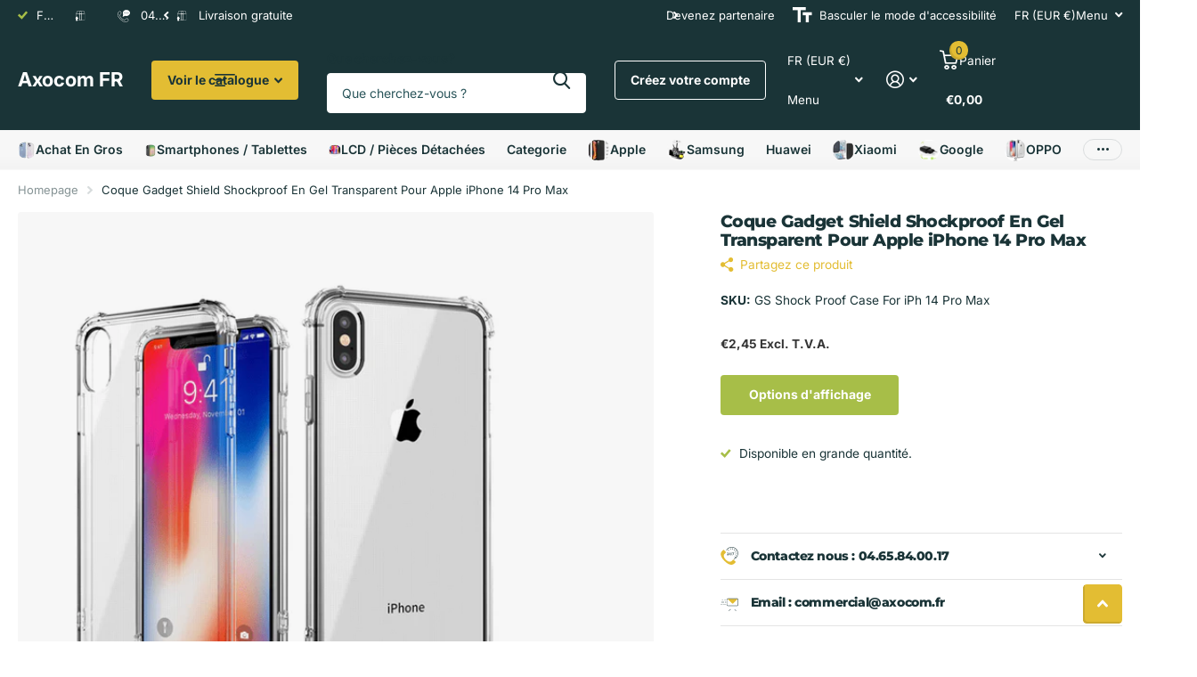

--- FILE ---
content_type: text/html; charset=utf-8
request_url: https://axocom.fr/products/coque-gadget-shield-shockproof-en-gel-transparent-pour-apple-iphone-14-pro-max-2
body_size: 81178
content:










    
    
    
    
    
    



















<!doctype html>
<html
  lang="fr"
  data-theme="xtra"
  dir="ltr"
  class="no-js  no-hyph"
>
  <head>

<link href="//axocom.fr/cdn/shop/t/18/assets/tiny.content.min.css?v=4953" rel="stylesheet" type="text/css" media="all" />

<link href="//axocom.fr/cdn/shop/t/18/assets/bss-hide-variant.css?v=99000514056638937031765362090" rel="stylesheet" type="text/css" media="all" />
    <meta charset="utf-8">
    <meta http-equiv="x-ua-compatible" content="ie=edge">
    <title>
      Coque Gadget Shield Shockproof En Gel Transparent Pour Apple iPhone 14
       &ndash; Axocom FR
    </title><meta name="description" content=""><meta name="theme-color" content="">
    <meta name="MobileOptimized" content="320">
    <meta name="HandheldFriendly" content="true">
    <meta
      name="viewport"
      content="width=device-width, initial-scale=1, minimum-scale=1, maximum-scale=5, viewport-fit=cover, shrink-to-fit=no"
    >
    <meta name="format-detection" content="telephone=no">
    <meta name="msapplication-config" content="//axocom.fr/cdn/shop/t/18/assets/browserconfig.xml?v=52024572095365081671758727594">
    <link rel="canonical" href="https://axocom.fr/products/coque-gadget-shield-shockproof-en-gel-transparent-pour-apple-iphone-14-pro-max-2">
    <link rel="preconnect" href="https://fonts.shopifycdn.com" crossorigin><link rel="preload" as="style" href="//axocom.fr/cdn/shop/t/18/assets/screen.css?v=99347756869468343791758727596">
    <link rel="preload" as="style" href="//axocom.fr/cdn/shop/t/18/assets/theme-xtra.css?v=93573482502964324901758727596">
    <link rel="preload" as="style" href="//axocom.fr/cdn/shop/t/18/assets/screen-settings.css?v=130578429266444273411765203172">
    
    <link rel="preload" as="font" href="//axocom.fr/cdn/fonts/montserrat/montserrat_n8.853056e398b4dadf6838423edb7abaa02f651554.woff2" type="font/woff2" crossorigin>
    <link rel="preload" as="font" href="//axocom.fr/cdn/fonts/inter/inter_n4.b2a3f24c19b4de56e8871f609e73ca7f6d2e2bb9.woff2" type="font/woff2" crossorigin>
<link rel="preload" as="font" href="//axocom.fr/cdn/shop/t/18/assets/xtra.woff2?v=74598006880499421301758727596" crossorigin>
    <link href="//axocom.fr/cdn/shop/t/18/assets/screen.css?v=99347756869468343791758727596" rel="stylesheet" type="text/css" media="screen" />
    <link href="//axocom.fr/cdn/shop/t/18/assets/theme-xtra.css?v=93573482502964324901758727596" rel="stylesheet" type="text/css" media="screen" />
    <link href="//axocom.fr/cdn/shop/t/18/assets/screen-settings.css?v=130578429266444273411765203172" rel="stylesheet" type="text/css" media="screen" />
    <noscript><link rel="stylesheet" href="//axocom.fr/cdn/shop/t/18/assets/async-menu.css?v=13339532732330542601758727594"></noscript><link href="//axocom.fr/cdn/shop/t/18/assets/page-product.css?v=157979144432134278971758727595" rel="stylesheet" type="text/css" media="screen" />

<script>
      document.documentElement.classList.remove('no-js');
      document.documentElement.classList.add('js');
    </script>
    <meta name="msapplication-config" content="//axocom.fr/cdn/shop/t/18/assets/browserconfig.xml?v=52024572095365081671758727594">
<meta property="og:title" content="Coque Gadget Shield Shockproof En Gel Transparent Pour Apple iPhone 14 Pro Max">
<meta property="og:type" content="product">
<meta property="og:description" content="Axocom, votre expert fournisseur Français en accessoires mobiles et téléphones portables. Découvrez une large gamme de produits innovants : coques, chargeurs, écouteurs et plus, à des prix compétitifs. Qualité garantie, livraison rapide et service client dédié. Équipez votre mobile dès aujourd’hui avec Axocom">
<meta property="og:site_name" content="Axocom FR">
<meta property="og:url" content="https://axocom.fr/products/coque-gadget-shield-shockproof-en-gel-transparent-pour-apple-iphone-14-pro-max-2">

  
  <meta property="product:price:amount" content="€2,45">
  <meta property="og:price:amount" content="€2,45">
  <meta property="og:price:currency" content="EUR">
  <meta property="og:availability" content="instock" />

<meta property="og:image" content="//axocom.fr/cdn/shop/products/qwerd_4e34a3e6-414b-4283-90eb-d95598aa7ee5.png?crop=center&height=500&v=1702016477&width=600">

<meta name="twitter:title" content="Coque Gadget Shield Shockproof En Gel Transparent Pour Apple iPhone 14 Pro Max">
<meta name="twitter:description" content="Axocom, votre expert fournisseur Français en accessoires mobiles et téléphones portables. Découvrez une large gamme de produits innovants : coques, chargeurs, écouteurs et plus, à des prix compétitifs. Qualité garantie, livraison rapide et service client dédié. Équipez votre mobile dès aujourd’hui avec Axocom">
<meta name="twitter:site" content="Axocom FR">

<meta property="twitter:image" content="//axocom.fr/cdn/shop/products/qwerd_4e34a3e6-414b-4283-90eb-d95598aa7ee5.png?crop=center&height=500&v=1702016477&width=600">
<script type="application/ld+json">
  [
      {
        "@context": "http://schema.org",
        "@type": "Product",
        "name": "Coque Gadget Shield Shockproof En Gel Transparent Pour Apple iPhone 14 Pro Max",
        "url": "https://axocom.fr/products/coque-gadget-shield-shockproof-en-gel-transparent-pour-apple-iphone-14-pro-max-2","brand": { "@type": "Brand", "name": "Axocom FR" },"description": "","image": "//axocom.fr/cdn/shop/products/qwerd_4e34a3e6-414b-4283-90eb-d95598aa7ee5.png?crop=center&height=500&v=1702016477&width=600","gtin8": "","sku": "GS Shock Proof Case For iPh 14 Pro Max","offers": {
          "@type": "Offer",
          "price": "2.45",
          "url": "https://axocom.fr/products/coque-gadget-shield-shockproof-en-gel-transparent-pour-apple-iphone-14-pro-max-2",
          "priceValidUntil": "2027-01-19",
          "priceCurrency": "EUR",
            "availability": "https://schema.org/InStock",
            "inventoryLevel": "970"}
        
      },
    {
      "@context": "http://schema.org/",
      "@type": "Organization",
      "url": "https://axocom.fr/products/coque-gadget-shield-shockproof-en-gel-transparent-pour-apple-iphone-14-pro-max-2",
      "name": "Axocom FR",
      "legalName": "Axocom FR",
      "description": "Axocom, votre expert fournisseur Français en accessoires mobiles et téléphones portables. Découvrez une large gamme de produits innovants : coques, chargeurs, écouteurs et plus, à des prix compétitifs. Qualité garantie, livraison rapide et service client dédié. Équipez votre mobile dès aujourd’hui avec Axocom","contactPoint": {
        "@type": "ContactPoint",
        "contactType": "Customer service",
        "telephone": "(0)4.65.84.00.17"
      },
      "address": {
        "@type": "PostalAddress",
        "streetAddress": "capitol industrial park, CAPITOL WAY",
        "addressLocality": "London",
        "postalCode": "NW9 0EQ",
        "addressCountry": "GB"
      }
    },
    {
      "@context": "http://schema.org",
      "@type": "WebSite",
      "url": "https://axocom.fr/products/coque-gadget-shield-shockproof-en-gel-transparent-pour-apple-iphone-14-pro-max-2",
      "name": "Axocom FR",
      "description": "Axocom, votre expert fournisseur Français en accessoires mobiles et téléphones portables. Découvrez une large gamme de produits innovants : coques, chargeurs, écouteurs et plus, à des prix compétitifs. Qualité garantie, livraison rapide et service client dédié. Équipez votre mobile dès aujourd’hui avec Axocom",
      "author": [
        {
          "@type": "Organization",
          "url": "https://www.someoneyouknow.online",
          "name": "Someoneyouknow",
          "address": {
            "@type": "PostalAddress",
            "streetAddress": "Wilhelminaplein 25",
            "addressLocality": "Eindhoven",
            "addressRegion": "NB",
            "postalCode": "5611 HG",
            "addressCountry": "NL"
          }
        }
      ]
    }
  ]
</script>

    <script>window.performance && window.performance.mark && window.performance.mark('shopify.content_for_header.start');</script><meta name="google-site-verification" content="cpZj5uy7wFWpCa1Zo0ZO1pdbKzDsiNXRNIfYS18rLOY">
<meta id="shopify-digital-wallet" name="shopify-digital-wallet" content="/66828009719/digital_wallets/dialog">
<link rel="alternate" type="application/json+oembed" href="https://axocom.fr/products/coque-gadget-shield-shockproof-en-gel-transparent-pour-apple-iphone-14-pro-max-2.oembed">
<script async="async" src="/checkouts/internal/preloads.js?locale=fr-FR"></script>
<script id="shopify-features" type="application/json">{"accessToken":"aac594fcd2479a434233e2c822db6fb7","betas":["rich-media-storefront-analytics"],"domain":"axocom.fr","predictiveSearch":true,"shopId":66828009719,"locale":"fr"}</script>
<script>var Shopify = Shopify || {};
Shopify.shop = "axocom-fr.myshopify.com";
Shopify.locale = "fr";
Shopify.currency = {"active":"EUR","rate":"1.0"};
Shopify.country = "FR";
Shopify.theme = {"name":"Vault","id":183808196985,"schema_name":"Xtra","schema_version":"6.2.0","theme_store_id":1609,"role":"main"};
Shopify.theme.handle = "null";
Shopify.theme.style = {"id":null,"handle":null};
Shopify.cdnHost = "axocom.fr/cdn";
Shopify.routes = Shopify.routes || {};
Shopify.routes.root = "/";</script>
<script type="module">!function(o){(o.Shopify=o.Shopify||{}).modules=!0}(window);</script>
<script>!function(o){function n(){var o=[];function n(){o.push(Array.prototype.slice.apply(arguments))}return n.q=o,n}var t=o.Shopify=o.Shopify||{};t.loadFeatures=n(),t.autoloadFeatures=n()}(window);</script>
<script id="shop-js-analytics" type="application/json">{"pageType":"product"}</script>
<script defer="defer" async type="module" src="//axocom.fr/cdn/shopifycloud/shop-js/modules/v2/client.init-shop-cart-sync_XvpUV7qp.fr.esm.js"></script>
<script defer="defer" async type="module" src="//axocom.fr/cdn/shopifycloud/shop-js/modules/v2/chunk.common_C2xzKNNs.esm.js"></script>
<script type="module">
  await import("//axocom.fr/cdn/shopifycloud/shop-js/modules/v2/client.init-shop-cart-sync_XvpUV7qp.fr.esm.js");
await import("//axocom.fr/cdn/shopifycloud/shop-js/modules/v2/chunk.common_C2xzKNNs.esm.js");

  window.Shopify.SignInWithShop?.initShopCartSync?.({"fedCMEnabled":true,"windoidEnabled":true});

</script>
<script>(function() {
  var isLoaded = false;
  function asyncLoad() {
    if (isLoaded) return;
    isLoaded = true;
    var urls = ["https:\/\/cdn-bundler.nice-team.net\/app\/js\/bundler.js?shop=axocom-fr.myshopify.com","https:\/\/tools.luckyorange.com\/core\/lo.js?site-id=b79461b9\u0026shop=axocom-fr.myshopify.com"];
    for (var i = 0; i < urls.length; i++) {
      var s = document.createElement('script');
      s.type = 'text/javascript';
      s.async = true;
      s.src = urls[i];
      var x = document.getElementsByTagName('script')[0];
      x.parentNode.insertBefore(s, x);
    }
  };
  if(window.attachEvent) {
    window.attachEvent('onload', asyncLoad);
  } else {
    window.addEventListener('load', asyncLoad, false);
  }
})();</script>
<script id="__st">var __st={"a":66828009719,"offset":3600,"reqid":"3f4a6485-ea03-4b77-a656-000853c816b0-1768816349","pageurl":"axocom.fr\/products\/coque-gadget-shield-shockproof-en-gel-transparent-pour-apple-iphone-14-pro-max-2","u":"9b17fda5755c","p":"product","rtyp":"product","rid":8051675791607};</script>
<script>window.ShopifyPaypalV4VisibilityTracking = true;</script>
<script id="captcha-bootstrap">!function(){'use strict';const t='contact',e='account',n='new_comment',o=[[t,t],['blogs',n],['comments',n],[t,'customer']],c=[[e,'customer_login'],[e,'guest_login'],[e,'recover_customer_password'],[e,'create_customer']],r=t=>t.map((([t,e])=>`form[action*='/${t}']:not([data-nocaptcha='true']) input[name='form_type'][value='${e}']`)).join(','),a=t=>()=>t?[...document.querySelectorAll(t)].map((t=>t.form)):[];function s(){const t=[...o],e=r(t);return a(e)}const i='password',u='form_key',d=['recaptcha-v3-token','g-recaptcha-response','h-captcha-response',i],f=()=>{try{return window.sessionStorage}catch{return}},m='__shopify_v',_=t=>t.elements[u];function p(t,e,n=!1){try{const o=window.sessionStorage,c=JSON.parse(o.getItem(e)),{data:r}=function(t){const{data:e,action:n}=t;return t[m]||n?{data:e,action:n}:{data:t,action:n}}(c);for(const[e,n]of Object.entries(r))t.elements[e]&&(t.elements[e].value=n);n&&o.removeItem(e)}catch(o){console.error('form repopulation failed',{error:o})}}const l='form_type',E='cptcha';function T(t){t.dataset[E]=!0}const w=window,h=w.document,L='Shopify',v='ce_forms',y='captcha';let A=!1;((t,e)=>{const n=(g='f06e6c50-85a8-45c8-87d0-21a2b65856fe',I='https://cdn.shopify.com/shopifycloud/storefront-forms-hcaptcha/ce_storefront_forms_captcha_hcaptcha.v1.5.2.iife.js',D={infoText:'Protégé par hCaptcha',privacyText:'Confidentialité',termsText:'Conditions'},(t,e,n)=>{const o=w[L][v],c=o.bindForm;if(c)return c(t,g,e,D).then(n);var r;o.q.push([[t,g,e,D],n]),r=I,A||(h.body.append(Object.assign(h.createElement('script'),{id:'captcha-provider',async:!0,src:r})),A=!0)});var g,I,D;w[L]=w[L]||{},w[L][v]=w[L][v]||{},w[L][v].q=[],w[L][y]=w[L][y]||{},w[L][y].protect=function(t,e){n(t,void 0,e),T(t)},Object.freeze(w[L][y]),function(t,e,n,w,h,L){const[v,y,A,g]=function(t,e,n){const i=e?o:[],u=t?c:[],d=[...i,...u],f=r(d),m=r(i),_=r(d.filter((([t,e])=>n.includes(e))));return[a(f),a(m),a(_),s()]}(w,h,L),I=t=>{const e=t.target;return e instanceof HTMLFormElement?e:e&&e.form},D=t=>v().includes(t);t.addEventListener('submit',(t=>{const e=I(t);if(!e)return;const n=D(e)&&!e.dataset.hcaptchaBound&&!e.dataset.recaptchaBound,o=_(e),c=g().includes(e)&&(!o||!o.value);(n||c)&&t.preventDefault(),c&&!n&&(function(t){try{if(!f())return;!function(t){const e=f();if(!e)return;const n=_(t);if(!n)return;const o=n.value;o&&e.removeItem(o)}(t);const e=Array.from(Array(32),(()=>Math.random().toString(36)[2])).join('');!function(t,e){_(t)||t.append(Object.assign(document.createElement('input'),{type:'hidden',name:u})),t.elements[u].value=e}(t,e),function(t,e){const n=f();if(!n)return;const o=[...t.querySelectorAll(`input[type='${i}']`)].map((({name:t})=>t)),c=[...d,...o],r={};for(const[a,s]of new FormData(t).entries())c.includes(a)||(r[a]=s);n.setItem(e,JSON.stringify({[m]:1,action:t.action,data:r}))}(t,e)}catch(e){console.error('failed to persist form',e)}}(e),e.submit())}));const S=(t,e)=>{t&&!t.dataset[E]&&(n(t,e.some((e=>e===t))),T(t))};for(const o of['focusin','change'])t.addEventListener(o,(t=>{const e=I(t);D(e)&&S(e,y())}));const B=e.get('form_key'),M=e.get(l),P=B&&M;t.addEventListener('DOMContentLoaded',(()=>{const t=y();if(P)for(const e of t)e.elements[l].value===M&&p(e,B);[...new Set([...A(),...v().filter((t=>'true'===t.dataset.shopifyCaptcha))])].forEach((e=>S(e,t)))}))}(h,new URLSearchParams(w.location.search),n,t,e,['guest_login'])})(!0,!0)}();</script>
<script integrity="sha256-4kQ18oKyAcykRKYeNunJcIwy7WH5gtpwJnB7kiuLZ1E=" data-source-attribution="shopify.loadfeatures" defer="defer" src="//axocom.fr/cdn/shopifycloud/storefront/assets/storefront/load_feature-a0a9edcb.js" crossorigin="anonymous"></script>
<script data-source-attribution="shopify.dynamic_checkout.dynamic.init">var Shopify=Shopify||{};Shopify.PaymentButton=Shopify.PaymentButton||{isStorefrontPortableWallets:!0,init:function(){window.Shopify.PaymentButton.init=function(){};var t=document.createElement("script");t.src="https://axocom.fr/cdn/shopifycloud/portable-wallets/latest/portable-wallets.fr.js",t.type="module",document.head.appendChild(t)}};
</script>
<script data-source-attribution="shopify.dynamic_checkout.buyer_consent">
  function portableWalletsHideBuyerConsent(e){var t=document.getElementById("shopify-buyer-consent"),n=document.getElementById("shopify-subscription-policy-button");t&&n&&(t.classList.add("hidden"),t.setAttribute("aria-hidden","true"),n.removeEventListener("click",e))}function portableWalletsShowBuyerConsent(e){var t=document.getElementById("shopify-buyer-consent"),n=document.getElementById("shopify-subscription-policy-button");t&&n&&(t.classList.remove("hidden"),t.removeAttribute("aria-hidden"),n.addEventListener("click",e))}window.Shopify?.PaymentButton&&(window.Shopify.PaymentButton.hideBuyerConsent=portableWalletsHideBuyerConsent,window.Shopify.PaymentButton.showBuyerConsent=portableWalletsShowBuyerConsent);
</script>
<script data-source-attribution="shopify.dynamic_checkout.cart.bootstrap">document.addEventListener("DOMContentLoaded",(function(){function t(){return document.querySelector("shopify-accelerated-checkout-cart, shopify-accelerated-checkout")}if(t())Shopify.PaymentButton.init();else{new MutationObserver((function(e,n){t()&&(Shopify.PaymentButton.init(),n.disconnect())})).observe(document.body,{childList:!0,subtree:!0})}}));
</script>
<script id='scb4127' type='text/javascript' async='' src='https://axocom.fr/cdn/shopifycloud/privacy-banner/storefront-banner.js'></script><link id="shopify-accelerated-checkout-styles" rel="stylesheet" media="screen" href="https://axocom.fr/cdn/shopifycloud/portable-wallets/latest/accelerated-checkout-backwards-compat.css" crossorigin="anonymous">
<style id="shopify-accelerated-checkout-cart">
        #shopify-buyer-consent {
  margin-top: 1em;
  display: inline-block;
  width: 100%;
}

#shopify-buyer-consent.hidden {
  display: none;
}

#shopify-subscription-policy-button {
  background: none;
  border: none;
  padding: 0;
  text-decoration: underline;
  font-size: inherit;
  cursor: pointer;
}

#shopify-subscription-policy-button::before {
  box-shadow: none;
}

      </style>

<script>window.performance && window.performance.mark && window.performance.mark('shopify.content_for_header.end');</script>
    
    <style data-shopify>
      :root {
      	--scheme-1:                      #ffffff;
      	--scheme-1_solid:                #ffffff;
      	--scheme-1_bg:                   var(--scheme-1);
      	--scheme-1_bg_dark:              var(--scheme-1_bg);
      	--scheme-1_bg_var:               var(--scheme-1_bg_dark);
      	--scheme-1_bg_secondary:         #f2f2f2;
      	--scheme-1_fg:                   #1a3437;
      	--scheme-1_fg_sat:               #dfeef0;
      	--scheme-1_title:                #1a3437;
      	--scheme-1_title_solid:          #1a3437;

      	--scheme-1_primary_btn_bg:       #e3bd33;
      	--scheme-1_primary_btn_bg_dark:  #d5ad1d;
      	--scheme-1_primary_btn_fg:       #ffffff;
      	--scheme-1_secondary_btn_bg:     #1a3437;
      	--scheme-1_secondary_btn_bg_dark:#0f1d1f;
      	--scheme-1_secondary_btn_fg:     #ffffff;
      	--scheme-1_tertiary_btn_bg:      #378cde;
      	--scheme-1_tertiary_btn_bg_dark: #227acf;
      	--scheme-1_tertiary_btn_fg:      #ffffff;
      	--scheme-1_btn_bg:       		var(--scheme-1_primary_btn_bg);
      	--scheme-1_btn_bg_dark:  		var(--scheme-1_primary_btn_bg_dark);
      	--scheme-1_btn_fg:       		var(--scheme-1_primary_btn_fg);
      	--scheme-1_bd:                   #e4e4e4;
      	--scheme-1_input_bg:             #ffffff;
      	--scheme-1_input_fg:             #1a3437;
      	--scheme-1_input_pl:             #2a555a;
      	--scheme-1_accent:               #e3bd33;
      	--scheme-1_accent_gradient:      linear-gradient(320deg, rgba(232, 74, 147, 1) 4%, rgba(239, 179, 76, 1) 100%);
      	
      	--scheme-1_fg_brightness: 0; 
      	
      		--primary_text_rgba:  				rgb(26, 52, 55);
      		--body_bg:            				var(--scheme-1_bg);
      	
      	}select, .bv_atual, #root #content .f8sr select,
      	[class*="palette-scheme-1"] select,
      	[class*="palette-scheme-1"] .bv_atual,
      	#root #content [class*="palette-scheme-1"] .f8sr select {
      	background-image: url("data:image/svg+xml,%3Csvg xmlns='http://www.w3.org/2000/svg' xml:space='preserve' style='enable-background:new 0 0 12.7 7.7' viewBox='0 0 12.7 7.7' fill='%231a3437'%3E%3Cpath d='M.3.2c.4-.3.9-.3 1.2.1l4.7 5.3 5-5.3c.3-.3.9-.4 1.2 0 .3.3.4.9 0 1.2l-5.7 6c-.1.1-.3.2-.5.2s-.5-.1-.6-.3l-5.3-6C-.1 1.1-.1.5.3.2z'/%3E%3C/svg%3E");
      	}
      	
      		#root input[type="date"], #root .datepicker-input { background-image: url("data:image/svg+xml,%3Csvg xmlns='http://www.w3.org/2000/svg' xml:space='preserve' style='enable-background:new 0 0 14 16' viewBox='0 0 14 16' fill='%231a3437'%3E%3Cpath d='M12.3 2H11V.8c0-.5-.3-.8-.7-.8s-.8.3-.8.8V2h-5V.8c0-.5-.3-.8-.7-.8S3 .3 3 .8V2H1.8C.8 2 0 2.8 0 3.8v10.5c0 1 .8 1.8 1.8 1.8h10.5c1 0 1.8-.8 1.8-1.8V3.8c-.1-1-.9-1.8-1.8-1.8zm.2 12.3c0 .1-.1.3-.3.3H1.8c-.1 0-.3-.1-.3-.3V7.5h11v6.8zm0-8.3h-11V3.8c0-.1.1-.3.3-.3h10.5c.1 0 .3.1.3.3V6z'/%3E%3C/svg%3E"); }
      	
      	select:focus, #root #content .f8sr select:focus,
      	[class*="palette-scheme-1"] select:focus,
      	#root #content [class*="palette-scheme-1"] .f8sr select:focus {
      	background-image: url("data:image/svg+xml,%3Csvg xmlns='http://www.w3.org/2000/svg' xml:space='preserve' style='enable-background:new 0 0 12.7 7.7' viewBox='0 0 12.7 7.7' fill='%231a3437'%3E%3Cpath d='M12.4 7.5c-.4.3-.9.3-1.2-.1L6.5 2.1l-5 5.3c-.3.3-.9.4-1.2 0-.3-.3-.4-.9 0-1.2L6 .2c.1-.1.3-.2.5-.2.3 0 .5.1.6.3l5.3 6c.4.3.4.9 0 1.2z'/%3E%3C/svg%3E");
      	}
      	:root, [class*="palette-scheme-1"], [data-active-content*="scheme-1"] {
      	--primary_bg:             var(--scheme-1_bg);
      	--bg_secondary:           var(--scheme-1_bg_secondary);
      	--primary_text:           var(--scheme-1_fg);
      	--primary_text_h:         var(--scheme-1_title);
      	--headings_text:          var(--primary_text_h);
      	--headings_text_solid:    var(--scheme-1_title_solid);
      	--primary_bg_btn:         var(--scheme-1_primary_btn_bg);
      	--primary_bg_btn_dark:    var(--scheme-1_primary_btn_bg_dark);
      	--primary_btn_text:       var(--scheme-1_primary_btn_fg);
      	--secondary_bg_btn:       var(--scheme-1_secondary_btn_bg);
      	--secondary_bg_btn_dark:  var(--scheme-1_secondary_btn_bg_dark);
      	--secondary_btn_text:     var(--scheme-1_secondary_btn_fg);
      	--tertiary_bg_btn:        var(--scheme-1_tertiary_btn_bg);
      	--tertiary_bg_btn_dark:   var(--scheme-1_tertiary_btn_bg_dark);
      	--tertiary_btn_text:      var(--scheme-1_tertiary_btn_fg);
      	--custom_input_bg:        var(--scheme-1_input_bg);
      	--custom_input_fg:        var(--scheme-1_input_fg);
      	--custom_input_pl:        var(--scheme-1_input_pl);
      	--custom_input_bd:        var(--scheme-1_bd);
      	--custom_bd:              var(--custom_input_bd);
      	--secondary_bg: 		  var(--primary_bg_btn);
      	--accent:                 var(--scheme-1_accent);
      	--accent_gradient:        var(--scheme-1_accent_gradient);
      	--primary_text_brightness:var(--scheme-1_fg_brightness);
      	}
      	
      :root {
      	--scheme-2:                      #1a3437;
      	--scheme-2_solid:                #1a3437;
      	--scheme-2_bg:                   var(--scheme-2);
      	--scheme-2_bg_dark:              #172d30;
      	--scheme-2_bg_var:               var(--scheme-2_bg_dark);
      	--scheme-2_bg_secondary:         #8a8a9e;
      	--scheme-2_fg:                   #ffffff;
      	--scheme-2_fg_sat:               #ffffff;
      	--scheme-2_title:                #ffffff;
      	--scheme-2_title_solid:          #ffffff;

      	--scheme-2_primary_btn_bg:       #ffffff;
      	--scheme-2_primary_btn_bg_dark:  #ededed;
      	--scheme-2_primary_btn_fg:       #1a3437;
      	--scheme-2_secondary_btn_bg:     #e3bd33;
      	--scheme-2_secondary_btn_bg_dark:#d5ad1d;
      	--scheme-2_secondary_btn_fg:     #1a3437;
      	--scheme-2_tertiary_btn_bg:      #a7be48;
      	--scheme-2_tertiary_btn_bg_dark: #92a73b;
      	--scheme-2_tertiary_btn_fg:      #ffffff;
      	--scheme-2_btn_bg:       		var(--scheme-2_primary_btn_bg);
      	--scheme-2_btn_bg_dark:  		var(--scheme-2_primary_btn_bg_dark);
      	--scheme-2_btn_fg:       		var(--scheme-2_primary_btn_fg);
      	--scheme-2_bd:                   #fafafa;
      	--scheme-2_input_bg:             #ffffff;
      	--scheme-2_input_fg:             #1a3437;
      	--scheme-2_input_pl:             #2a555a;
      	--scheme-2_accent:               #ffe271;
      	--scheme-2_accent_gradient:      #ffe271;
      	
      	--scheme-2_fg_brightness: 1; 
      	
      	}
      	[class*="palette-scheme-2"] select,
      	[class*="palette-scheme-2"] .bv_atual,
      	#root #content [class*="palette-scheme-2"] .f8sr select {
      	background-image: url("data:image/svg+xml,%3Csvg xmlns='http://www.w3.org/2000/svg' xml:space='preserve' style='enable-background:new 0 0 12.7 7.7' viewBox='0 0 12.7 7.7' fill='%231a3437'%3E%3Cpath d='M.3.2c.4-.3.9-.3 1.2.1l4.7 5.3 5-5.3c.3-.3.9-.4 1.2 0 .3.3.4.9 0 1.2l-5.7 6c-.1.1-.3.2-.5.2s-.5-.1-.6-.3l-5.3-6C-.1 1.1-.1.5.3.2z'/%3E%3C/svg%3E");
      	}
      	
      	
      	[class*="palette-scheme-2"] select:focus,
      	#root #content [class*="palette-scheme-2"] .f8sr select:focus {
      	background-image: url("data:image/svg+xml,%3Csvg xmlns='http://www.w3.org/2000/svg' xml:space='preserve' style='enable-background:new 0 0 12.7 7.7' viewBox='0 0 12.7 7.7' fill='%231a3437'%3E%3Cpath d='M12.4 7.5c-.4.3-.9.3-1.2-.1L6.5 2.1l-5 5.3c-.3.3-.9.4-1.2 0-.3-.3-.4-.9 0-1.2L6 .2c.1-.1.3-.2.5-.2.3 0 .5.1.6.3l5.3 6c.4.3.4.9 0 1.2z'/%3E%3C/svg%3E");
      	}
      	[class*="palette-scheme-2"], [data-active-content*="scheme-2"] {
      	--primary_bg:             var(--scheme-2_bg);
      	--bg_secondary:           var(--scheme-2_bg_secondary);
      	--primary_text:           var(--scheme-2_fg);
      	--primary_text_h:         var(--scheme-2_title);
      	--headings_text:          var(--primary_text_h);
      	--headings_text_solid:    var(--scheme-2_title_solid);
      	--primary_bg_btn:         var(--scheme-2_primary_btn_bg);
      	--primary_bg_btn_dark:    var(--scheme-2_primary_btn_bg_dark);
      	--primary_btn_text:       var(--scheme-2_primary_btn_fg);
      	--secondary_bg_btn:       var(--scheme-2_secondary_btn_bg);
      	--secondary_bg_btn_dark:  var(--scheme-2_secondary_btn_bg_dark);
      	--secondary_btn_text:     var(--scheme-2_secondary_btn_fg);
      	--tertiary_bg_btn:        var(--scheme-2_tertiary_btn_bg);
      	--tertiary_bg_btn_dark:   var(--scheme-2_tertiary_btn_bg_dark);
      	--tertiary_btn_text:      var(--scheme-2_tertiary_btn_fg);
      	--custom_input_bg:        var(--scheme-2_input_bg);
      	--custom_input_fg:        var(--scheme-2_input_fg);
      	--custom_input_pl:        var(--scheme-2_input_pl);
      	--custom_input_bd:        var(--scheme-2_bd);
      	--custom_bd:              var(--custom_input_bd);
      	--secondary_bg: 		  var(--primary_bg_btn);
      	--accent:                 var(--scheme-2_accent);
      	--accent_gradient:        var(--scheme-2_accent_gradient);
      	--primary_text_brightness:var(--scheme-2_fg_brightness);
      	}
      	
      :root {
      	--scheme-3:                      linear-gradient(180deg, rgba(247, 247, 247, 1) 68%, rgba(243, 243, 243, 1) 99%);
      	--scheme-3_solid:                #efefef;
      	--scheme-3_bg:                   var(--scheme-3);
      	--scheme-3_bg_dark:              #eaeaea;
      	--scheme-3_bg_var:               var(--scheme-3_bg_dark);
      	--scheme-3_bg_secondary:         #ffffff;
      	--scheme-3_fg:                   #1a3437;
      	--scheme-3_fg_sat:               #dfeef0;
      	--scheme-3_title:                #1a3437;
      	--scheme-3_title_solid:          #1a3437;

      	--scheme-3_primary_btn_bg:       #1a3437;
      	--scheme-3_primary_btn_bg_dark:  #0f1d1f;
      	--scheme-3_primary_btn_fg:       #ffffff;
      	--scheme-3_secondary_btn_bg:     #e3bd33;
      	--scheme-3_secondary_btn_bg_dark:#d5ad1d;
      	--scheme-3_secondary_btn_fg:     #ffffff;
      	--scheme-3_tertiary_btn_bg:      #e6e6e6;
      	--scheme-3_tertiary_btn_bg_dark: #d4d4d4;
      	--scheme-3_tertiary_btn_fg:      #1a3437;
      	--scheme-3_btn_bg:       		var(--scheme-3_primary_btn_bg);
      	--scheme-3_btn_bg_dark:  		var(--scheme-3_primary_btn_bg_dark);
      	--scheme-3_btn_fg:       		var(--scheme-3_primary_btn_fg);
      	--scheme-3_bd:                   #fafafa;
      	--scheme-3_input_bg:             #ffffff;
      	--scheme-3_input_fg:             #1a3437;
      	--scheme-3_input_pl:             #2a555a;
      	--scheme-3_accent:               #e3bd33;
      	--scheme-3_accent_gradient:      #e3bd33;
      	
      	--scheme-3_fg_brightness: 0; 
      	
      	}
      	[class*="palette-scheme-3"] select,
      	[class*="palette-scheme-3"] .bv_atual,
      	#root #content [class*="palette-scheme-3"] .f8sr select {
      	background-image: url("data:image/svg+xml,%3Csvg xmlns='http://www.w3.org/2000/svg' xml:space='preserve' style='enable-background:new 0 0 12.7 7.7' viewBox='0 0 12.7 7.7' fill='%231a3437'%3E%3Cpath d='M.3.2c.4-.3.9-.3 1.2.1l4.7 5.3 5-5.3c.3-.3.9-.4 1.2 0 .3.3.4.9 0 1.2l-5.7 6c-.1.1-.3.2-.5.2s-.5-.1-.6-.3l-5.3-6C-.1 1.1-.1.5.3.2z'/%3E%3C/svg%3E");
      	}
      	
      	
      	[class*="palette-scheme-3"] select:focus,
      	#root #content [class*="palette-scheme-3"] .f8sr select:focus {
      	background-image: url("data:image/svg+xml,%3Csvg xmlns='http://www.w3.org/2000/svg' xml:space='preserve' style='enable-background:new 0 0 12.7 7.7' viewBox='0 0 12.7 7.7' fill='%231a3437'%3E%3Cpath d='M12.4 7.5c-.4.3-.9.3-1.2-.1L6.5 2.1l-5 5.3c-.3.3-.9.4-1.2 0-.3-.3-.4-.9 0-1.2L6 .2c.1-.1.3-.2.5-.2.3 0 .5.1.6.3l5.3 6c.4.3.4.9 0 1.2z'/%3E%3C/svg%3E");
      	}
      	[class*="palette-scheme-3"], [data-active-content*="scheme-3"] {
      	--primary_bg:             var(--scheme-3_bg);
      	--bg_secondary:           var(--scheme-3_bg_secondary);
      	--primary_text:           var(--scheme-3_fg);
      	--primary_text_h:         var(--scheme-3_title);
      	--headings_text:          var(--primary_text_h);
      	--headings_text_solid:    var(--scheme-3_title_solid);
      	--primary_bg_btn:         var(--scheme-3_primary_btn_bg);
      	--primary_bg_btn_dark:    var(--scheme-3_primary_btn_bg_dark);
      	--primary_btn_text:       var(--scheme-3_primary_btn_fg);
      	--secondary_bg_btn:       var(--scheme-3_secondary_btn_bg);
      	--secondary_bg_btn_dark:  var(--scheme-3_secondary_btn_bg_dark);
      	--secondary_btn_text:     var(--scheme-3_secondary_btn_fg);
      	--tertiary_bg_btn:        var(--scheme-3_tertiary_btn_bg);
      	--tertiary_bg_btn_dark:   var(--scheme-3_tertiary_btn_bg_dark);
      	--tertiary_btn_text:      var(--scheme-3_tertiary_btn_fg);
      	--custom_input_bg:        var(--scheme-3_input_bg);
      	--custom_input_fg:        var(--scheme-3_input_fg);
      	--custom_input_pl:        var(--scheme-3_input_pl);
      	--custom_input_bd:        var(--scheme-3_bd);
      	--custom_bd:              var(--custom_input_bd);
      	--secondary_bg: 		  var(--primary_bg_btn);
      	--accent:                 var(--scheme-3_accent);
      	--accent_gradient:        var(--scheme-3_accent_gradient);
      	--primary_text_brightness:var(--scheme-3_fg_brightness);
      	}
      	
      :root {
      	--scheme-4:                      #e3bd33;
      	--scheme-4_solid:                #e3bd33;
      	--scheme-4_bg:                   var(--scheme-4);
      	--scheme-4_bg_dark:              #e2ba2a;
      	--scheme-4_bg_var:               var(--scheme-4_bg_dark);
      	--scheme-4_bg_secondary:         #f4f4f4;
      	--scheme-4_fg:                   #ffffff;
      	--scheme-4_fg_sat:               #ffffff;
      	--scheme-4_title:                #ffffff;
      	--scheme-4_title_solid:          #ffffff;

      	--scheme-4_primary_btn_bg:       #ffffff;
      	--scheme-4_primary_btn_bg_dark:  #ededed;
      	--scheme-4_primary_btn_fg:       #1a3437;
      	--scheme-4_secondary_btn_bg:     #ffffff;
      	--scheme-4_secondary_btn_bg_dark:#ededed;
      	--scheme-4_secondary_btn_fg:     #1a3437;
      	--scheme-4_tertiary_btn_bg:      #d2a80c;
      	--scheme-4_tertiary_btn_bg_dark: #b08d0a;
      	--scheme-4_tertiary_btn_fg:      #ffffff;
      	--scheme-4_btn_bg:       		var(--scheme-4_primary_btn_bg);
      	--scheme-4_btn_bg_dark:  		var(--scheme-4_primary_btn_bg_dark);
      	--scheme-4_btn_fg:       		var(--scheme-4_primary_btn_fg);
      	--scheme-4_bd:                   #fafafa;
      	--scheme-4_input_bg:             #ffffff;
      	--scheme-4_input_fg:             #1a3437;
      	--scheme-4_input_pl:             #2a555a;
      	--scheme-4_accent:               #d2a80c;
      	--scheme-4_accent_gradient:      #d2a80c;
      	
      	--scheme-4_fg_brightness: 1; 
      	
      	}
      	[class*="palette-scheme-4"] select,
      	[class*="palette-scheme-4"] .bv_atual,
      	#root #content [class*="palette-scheme-4"] .f8sr select {
      	background-image: url("data:image/svg+xml,%3Csvg xmlns='http://www.w3.org/2000/svg' xml:space='preserve' style='enable-background:new 0 0 12.7 7.7' viewBox='0 0 12.7 7.7' fill='%231a3437'%3E%3Cpath d='M.3.2c.4-.3.9-.3 1.2.1l4.7 5.3 5-5.3c.3-.3.9-.4 1.2 0 .3.3.4.9 0 1.2l-5.7 6c-.1.1-.3.2-.5.2s-.5-.1-.6-.3l-5.3-6C-.1 1.1-.1.5.3.2z'/%3E%3C/svg%3E");
      	}
      	
      	
      	[class*="palette-scheme-4"] select:focus,
      	#root #content [class*="palette-scheme-4"] .f8sr select:focus {
      	background-image: url("data:image/svg+xml,%3Csvg xmlns='http://www.w3.org/2000/svg' xml:space='preserve' style='enable-background:new 0 0 12.7 7.7' viewBox='0 0 12.7 7.7' fill='%231a3437'%3E%3Cpath d='M12.4 7.5c-.4.3-.9.3-1.2-.1L6.5 2.1l-5 5.3c-.3.3-.9.4-1.2 0-.3-.3-.4-.9 0-1.2L6 .2c.1-.1.3-.2.5-.2.3 0 .5.1.6.3l5.3 6c.4.3.4.9 0 1.2z'/%3E%3C/svg%3E");
      	}
      	[class*="palette-scheme-4"], [data-active-content*="scheme-4"] {
      	--primary_bg:             var(--scheme-4_bg);
      	--bg_secondary:           var(--scheme-4_bg_secondary);
      	--primary_text:           var(--scheme-4_fg);
      	--primary_text_h:         var(--scheme-4_title);
      	--headings_text:          var(--primary_text_h);
      	--headings_text_solid:    var(--scheme-4_title_solid);
      	--primary_bg_btn:         var(--scheme-4_primary_btn_bg);
      	--primary_bg_btn_dark:    var(--scheme-4_primary_btn_bg_dark);
      	--primary_btn_text:       var(--scheme-4_primary_btn_fg);
      	--secondary_bg_btn:       var(--scheme-4_secondary_btn_bg);
      	--secondary_bg_btn_dark:  var(--scheme-4_secondary_btn_bg_dark);
      	--secondary_btn_text:     var(--scheme-4_secondary_btn_fg);
      	--tertiary_bg_btn:        var(--scheme-4_tertiary_btn_bg);
      	--tertiary_bg_btn_dark:   var(--scheme-4_tertiary_btn_bg_dark);
      	--tertiary_btn_text:      var(--scheme-4_tertiary_btn_fg);
      	--custom_input_bg:        var(--scheme-4_input_bg);
      	--custom_input_fg:        var(--scheme-4_input_fg);
      	--custom_input_pl:        var(--scheme-4_input_pl);
      	--custom_input_bd:        var(--scheme-4_bd);
      	--custom_bd:              var(--custom_input_bd);
      	--secondary_bg: 		  var(--primary_bg_btn);
      	--accent:                 var(--scheme-4_accent);
      	--accent_gradient:        var(--scheme-4_accent_gradient);
      	--primary_text_brightness:var(--scheme-4_fg_brightness);
      	}
      	
      :root {
      	--scheme-5:                      #f0702c;
      	--scheme-5_solid:                #f0702c;
      	--scheme-5_bg:                   var(--scheme-5);
      	--scheme-5_bg_dark:              #ef6a22;
      	--scheme-5_bg_var:               var(--scheme-5_bg_dark);
      	--scheme-5_bg_secondary:         #ffffff;
      	--scheme-5_fg:                   #ffffff;
      	--scheme-5_fg_sat:               #ffffff;
      	--scheme-5_title:                #ffffff;
      	--scheme-5_title_solid:          #ffffff;

      	--scheme-5_primary_btn_bg:       #ffffff;
      	--scheme-5_primary_btn_bg_dark:  #ededed;
      	--scheme-5_primary_btn_fg:       #0b1613;
      	--scheme-5_secondary_btn_bg:     #0b1613;
      	--scheme-5_secondary_btn_bg_dark:#000000;
      	--scheme-5_secondary_btn_fg:     #ffffff;
      	--scheme-5_tertiary_btn_bg:      #378cde;
      	--scheme-5_tertiary_btn_bg_dark: #227acf;
      	--scheme-5_tertiary_btn_fg:      #ffffff;
      	--scheme-5_btn_bg:       		var(--scheme-5_primary_btn_bg);
      	--scheme-5_btn_bg_dark:  		var(--scheme-5_primary_btn_bg_dark);
      	--scheme-5_btn_fg:       		var(--scheme-5_primary_btn_fg);
      	--scheme-5_bd:                   #fafafa;
      	--scheme-5_input_bg:             #ffffff;
      	--scheme-5_input_fg:             #0b1613;
      	--scheme-5_input_pl:             #1c3830;
      	--scheme-5_accent:               #ffffff;
      	--scheme-5_accent_gradient:      #ffffff;
      	
      	--scheme-5_fg_brightness: 1; 
      	
      	}
      	[class*="palette-scheme-5"] select,
      	[class*="palette-scheme-5"] .bv_atual,
      	#root #content [class*="palette-scheme-5"] .f8sr select {
      	background-image: url("data:image/svg+xml,%3Csvg xmlns='http://www.w3.org/2000/svg' xml:space='preserve' style='enable-background:new 0 0 12.7 7.7' viewBox='0 0 12.7 7.7' fill='%230b1613'%3E%3Cpath d='M.3.2c.4-.3.9-.3 1.2.1l4.7 5.3 5-5.3c.3-.3.9-.4 1.2 0 .3.3.4.9 0 1.2l-5.7 6c-.1.1-.3.2-.5.2s-.5-.1-.6-.3l-5.3-6C-.1 1.1-.1.5.3.2z'/%3E%3C/svg%3E");
      	}
      	
      	
      	[class*="palette-scheme-5"] select:focus,
      	#root #content [class*="palette-scheme-5"] .f8sr select:focus {
      	background-image: url("data:image/svg+xml,%3Csvg xmlns='http://www.w3.org/2000/svg' xml:space='preserve' style='enable-background:new 0 0 12.7 7.7' viewBox='0 0 12.7 7.7' fill='%230b1613'%3E%3Cpath d='M12.4 7.5c-.4.3-.9.3-1.2-.1L6.5 2.1l-5 5.3c-.3.3-.9.4-1.2 0-.3-.3-.4-.9 0-1.2L6 .2c.1-.1.3-.2.5-.2.3 0 .5.1.6.3l5.3 6c.4.3.4.9 0 1.2z'/%3E%3C/svg%3E");
      	}
      	[class*="palette-scheme-5"], [data-active-content*="scheme-5"] {
      	--primary_bg:             var(--scheme-5_bg);
      	--bg_secondary:           var(--scheme-5_bg_secondary);
      	--primary_text:           var(--scheme-5_fg);
      	--primary_text_h:         var(--scheme-5_title);
      	--headings_text:          var(--primary_text_h);
      	--headings_text_solid:    var(--scheme-5_title_solid);
      	--primary_bg_btn:         var(--scheme-5_primary_btn_bg);
      	--primary_bg_btn_dark:    var(--scheme-5_primary_btn_bg_dark);
      	--primary_btn_text:       var(--scheme-5_primary_btn_fg);
      	--secondary_bg_btn:       var(--scheme-5_secondary_btn_bg);
      	--secondary_bg_btn_dark:  var(--scheme-5_secondary_btn_bg_dark);
      	--secondary_btn_text:     var(--scheme-5_secondary_btn_fg);
      	--tertiary_bg_btn:        var(--scheme-5_tertiary_btn_bg);
      	--tertiary_bg_btn_dark:   var(--scheme-5_tertiary_btn_bg_dark);
      	--tertiary_btn_text:      var(--scheme-5_tertiary_btn_fg);
      	--custom_input_bg:        var(--scheme-5_input_bg);
      	--custom_input_fg:        var(--scheme-5_input_fg);
      	--custom_input_pl:        var(--scheme-5_input_pl);
      	--custom_input_bd:        var(--scheme-5_bd);
      	--custom_bd:              var(--custom_input_bd);
      	--secondary_bg: 		  var(--primary_bg_btn);
      	--accent:                 var(--scheme-5_accent);
      	--accent_gradient:        var(--scheme-5_accent_gradient);
      	--primary_text_brightness:var(--scheme-5_fg_brightness);
      	}
      	
      :root {
      	--scheme-6:                      linear-gradient(127deg, rgba(242, 247, 249, 1) 11%, rgba(233, 241, 244, 1) 81%);
      	--scheme-6_solid:                #f4f4f4;
      	--scheme-6_bg:                   var(--scheme-6);
      	--scheme-6_bg_dark:              #efefef;
      	--scheme-6_bg_var:               var(--scheme-6_bg_dark);
      	--scheme-6_bg_secondary:         #ffffff;
      	--scheme-6_fg:                   #1a3437;
      	--scheme-6_fg_sat:               #dfeef0;
      	--scheme-6_title:                #1a3437;
      	--scheme-6_title_solid:          #1a3437;

      	--scheme-6_primary_btn_bg:       #ffffff;
      	--scheme-6_primary_btn_bg_dark:  #ededed;
      	--scheme-6_primary_btn_fg:       #1a3437;
      	--scheme-6_secondary_btn_bg:     #d2a80c;
      	--scheme-6_secondary_btn_bg_dark:#b08d0a;
      	--scheme-6_secondary_btn_fg:     #ffffff;
      	--scheme-6_tertiary_btn_bg:      #1a3437;
      	--scheme-6_tertiary_btn_bg_dark: #0f1d1f;
      	--scheme-6_tertiary_btn_fg:      #ffffff;
      	--scheme-6_btn_bg:       		var(--scheme-6_primary_btn_bg);
      	--scheme-6_btn_bg_dark:  		var(--scheme-6_primary_btn_bg_dark);
      	--scheme-6_btn_fg:       		var(--scheme-6_primary_btn_fg);
      	--scheme-6_bd:                   #fafafa;
      	--scheme-6_input_bg:             #ffffff;
      	--scheme-6_input_fg:             #1a3437;
      	--scheme-6_input_pl:             #2a555a;
      	--scheme-6_accent:               #d2a80c;
      	--scheme-6_accent_gradient:      #d2a80c;
      	
      	--scheme-6_fg_brightness: 0; 
      	
      	}
      	[class*="palette-scheme-6"] select,
      	[class*="palette-scheme-6"] .bv_atual,
      	#root #content [class*="palette-scheme-6"] .f8sr select {
      	background-image: url("data:image/svg+xml,%3Csvg xmlns='http://www.w3.org/2000/svg' xml:space='preserve' style='enable-background:new 0 0 12.7 7.7' viewBox='0 0 12.7 7.7' fill='%231a3437'%3E%3Cpath d='M.3.2c.4-.3.9-.3 1.2.1l4.7 5.3 5-5.3c.3-.3.9-.4 1.2 0 .3.3.4.9 0 1.2l-5.7 6c-.1.1-.3.2-.5.2s-.5-.1-.6-.3l-5.3-6C-.1 1.1-.1.5.3.2z'/%3E%3C/svg%3E");
      	}
      	
      	
      	[class*="palette-scheme-6"] select:focus,
      	#root #content [class*="palette-scheme-6"] .f8sr select:focus {
      	background-image: url("data:image/svg+xml,%3Csvg xmlns='http://www.w3.org/2000/svg' xml:space='preserve' style='enable-background:new 0 0 12.7 7.7' viewBox='0 0 12.7 7.7' fill='%231a3437'%3E%3Cpath d='M12.4 7.5c-.4.3-.9.3-1.2-.1L6.5 2.1l-5 5.3c-.3.3-.9.4-1.2 0-.3-.3-.4-.9 0-1.2L6 .2c.1-.1.3-.2.5-.2.3 0 .5.1.6.3l5.3 6c.4.3.4.9 0 1.2z'/%3E%3C/svg%3E");
      	}
      	[class*="palette-scheme-6"], [data-active-content*="scheme-6"] {
      	--primary_bg:             var(--scheme-6_bg);
      	--bg_secondary:           var(--scheme-6_bg_secondary);
      	--primary_text:           var(--scheme-6_fg);
      	--primary_text_h:         var(--scheme-6_title);
      	--headings_text:          var(--primary_text_h);
      	--headings_text_solid:    var(--scheme-6_title_solid);
      	--primary_bg_btn:         var(--scheme-6_primary_btn_bg);
      	--primary_bg_btn_dark:    var(--scheme-6_primary_btn_bg_dark);
      	--primary_btn_text:       var(--scheme-6_primary_btn_fg);
      	--secondary_bg_btn:       var(--scheme-6_secondary_btn_bg);
      	--secondary_bg_btn_dark:  var(--scheme-6_secondary_btn_bg_dark);
      	--secondary_btn_text:     var(--scheme-6_secondary_btn_fg);
      	--tertiary_bg_btn:        var(--scheme-6_tertiary_btn_bg);
      	--tertiary_bg_btn_dark:   var(--scheme-6_tertiary_btn_bg_dark);
      	--tertiary_btn_text:      var(--scheme-6_tertiary_btn_fg);
      	--custom_input_bg:        var(--scheme-6_input_bg);
      	--custom_input_fg:        var(--scheme-6_input_fg);
      	--custom_input_pl:        var(--scheme-6_input_pl);
      	--custom_input_bd:        var(--scheme-6_bd);
      	--custom_bd:              var(--custom_input_bd);
      	--secondary_bg: 		  var(--primary_bg_btn);
      	--accent:                 var(--scheme-6_accent);
      	--accent_gradient:        var(--scheme-6_accent_gradient);
      	--primary_text_brightness:var(--scheme-6_fg_brightness);
      	}
      	
      :root {
      	--scheme-7:                      #fdf7e1;
      	--scheme-7_solid:                #fdf7e1;
      	--scheme-7_bg:                   var(--scheme-7);
      	--scheme-7_bg_dark:              #fcf4d7;
      	--scheme-7_bg_var:               var(--scheme-7_bg_dark);
      	--scheme-7_bg_secondary:         #d2a80c;
      	--scheme-7_fg:                   #1a3437;
      	--scheme-7_fg_sat:               #dfeef0;
      	--scheme-7_title:                #1a3437;
      	--scheme-7_title_solid:          #1a3437;

      	--scheme-7_primary_btn_bg:       #1a3437;
      	--scheme-7_primary_btn_bg_dark:  #0f1d1f;
      	--scheme-7_primary_btn_fg:       #ffffff;
      	--scheme-7_secondary_btn_bg:     #ffffff;
      	--scheme-7_secondary_btn_bg_dark:#ededed;
      	--scheme-7_secondary_btn_fg:     #1a3437;
      	--scheme-7_tertiary_btn_bg:      #d2a80c;
      	--scheme-7_tertiary_btn_bg_dark: #b08d0a;
      	--scheme-7_tertiary_btn_fg:      #ffffff;
      	--scheme-7_btn_bg:       		var(--scheme-7_primary_btn_bg);
      	--scheme-7_btn_bg_dark:  		var(--scheme-7_primary_btn_bg_dark);
      	--scheme-7_btn_fg:       		var(--scheme-7_primary_btn_fg);
      	--scheme-7_bd:                   #fafafa;
      	--scheme-7_input_bg:             #ffffff;
      	--scheme-7_input_fg:             #1a3437;
      	--scheme-7_input_pl:             #2a555a;
      	--scheme-7_accent:               #e3bd33;
      	--scheme-7_accent_gradient:      #e3bd33;
      	
      	--scheme-7_fg_brightness: 0; 
      	
      	}
      	[class*="palette-scheme-7"] select,
      	[class*="palette-scheme-7"] .bv_atual,
      	#root #content [class*="palette-scheme-7"] .f8sr select {
      	background-image: url("data:image/svg+xml,%3Csvg xmlns='http://www.w3.org/2000/svg' xml:space='preserve' style='enable-background:new 0 0 12.7 7.7' viewBox='0 0 12.7 7.7' fill='%231a3437'%3E%3Cpath d='M.3.2c.4-.3.9-.3 1.2.1l4.7 5.3 5-5.3c.3-.3.9-.4 1.2 0 .3.3.4.9 0 1.2l-5.7 6c-.1.1-.3.2-.5.2s-.5-.1-.6-.3l-5.3-6C-.1 1.1-.1.5.3.2z'/%3E%3C/svg%3E");
      	}
      	
      	
      	[class*="palette-scheme-7"] select:focus,
      	#root #content [class*="palette-scheme-7"] .f8sr select:focus {
      	background-image: url("data:image/svg+xml,%3Csvg xmlns='http://www.w3.org/2000/svg' xml:space='preserve' style='enable-background:new 0 0 12.7 7.7' viewBox='0 0 12.7 7.7' fill='%231a3437'%3E%3Cpath d='M12.4 7.5c-.4.3-.9.3-1.2-.1L6.5 2.1l-5 5.3c-.3.3-.9.4-1.2 0-.3-.3-.4-.9 0-1.2L6 .2c.1-.1.3-.2.5-.2.3 0 .5.1.6.3l5.3 6c.4.3.4.9 0 1.2z'/%3E%3C/svg%3E");
      	}
      	[class*="palette-scheme-7"], [data-active-content*="scheme-7"] {
      	--primary_bg:             var(--scheme-7_bg);
      	--bg_secondary:           var(--scheme-7_bg_secondary);
      	--primary_text:           var(--scheme-7_fg);
      	--primary_text_h:         var(--scheme-7_title);
      	--headings_text:          var(--primary_text_h);
      	--headings_text_solid:    var(--scheme-7_title_solid);
      	--primary_bg_btn:         var(--scheme-7_primary_btn_bg);
      	--primary_bg_btn_dark:    var(--scheme-7_primary_btn_bg_dark);
      	--primary_btn_text:       var(--scheme-7_primary_btn_fg);
      	--secondary_bg_btn:       var(--scheme-7_secondary_btn_bg);
      	--secondary_bg_btn_dark:  var(--scheme-7_secondary_btn_bg_dark);
      	--secondary_btn_text:     var(--scheme-7_secondary_btn_fg);
      	--tertiary_bg_btn:        var(--scheme-7_tertiary_btn_bg);
      	--tertiary_bg_btn_dark:   var(--scheme-7_tertiary_btn_bg_dark);
      	--tertiary_btn_text:      var(--scheme-7_tertiary_btn_fg);
      	--custom_input_bg:        var(--scheme-7_input_bg);
      	--custom_input_fg:        var(--scheme-7_input_fg);
      	--custom_input_pl:        var(--scheme-7_input_pl);
      	--custom_input_bd:        var(--scheme-7_bd);
      	--custom_bd:              var(--custom_input_bd);
      	--secondary_bg: 		  var(--primary_bg_btn);
      	--accent:                 var(--scheme-7_accent);
      	--accent_gradient:        var(--scheme-7_accent_gradient);
      	--primary_text_brightness:var(--scheme-7_fg_brightness);
      	}
      	
      :root {
      	--scheme-8:                      linear-gradient(180deg, rgba(26, 52, 55, 0.17) 3%, rgba(5, 10, 10, 1) 85%);
      	--scheme-8_solid:                #225699;
      	--scheme-8_bg:                   var(--scheme-8);
      	--scheme-8_bg_dark:              #205191;
      	--scheme-8_bg_var:               var(--scheme-8_bg_dark);
      	--scheme-8_bg_secondary:         #f4f4f4;
      	--scheme-8_fg:                   #ffffff;
      	--scheme-8_fg_sat:               #ffffff;
      	--scheme-8_title:                #ffffff;
      	--scheme-8_title_solid:          #ffffff;

      	--scheme-8_primary_btn_bg:       #f0702c;
      	--scheme-8_primary_btn_bg_dark:  #e85b10;
      	--scheme-8_primary_btn_fg:       #ffffff;
      	--scheme-8_secondary_btn_bg:     #ffffff;
      	--scheme-8_secondary_btn_bg_dark:#ededed;
      	--scheme-8_secondary_btn_fg:     #0b1613;
      	--scheme-8_tertiary_btn_bg:      #378cde;
      	--scheme-8_tertiary_btn_bg_dark: #227acf;
      	--scheme-8_tertiary_btn_fg:      #ffffff;
      	--scheme-8_btn_bg:       		var(--scheme-8_primary_btn_bg);
      	--scheme-8_btn_bg_dark:  		var(--scheme-8_primary_btn_bg_dark);
      	--scheme-8_btn_fg:       		var(--scheme-8_primary_btn_fg);
      	--scheme-8_bd:                   #fafafa;
      	--scheme-8_input_bg:             #ffffff;
      	--scheme-8_input_fg:             #0b1613;
      	--scheme-8_input_pl:             #1c3830;
      	--scheme-8_accent:               #f0702c;
      	--scheme-8_accent_gradient:      #f0702c;
      	
      	--scheme-8_fg_brightness: 1; 
      	
      	}
      	[class*="palette-scheme-8"] select,
      	[class*="palette-scheme-8"] .bv_atual,
      	#root #content [class*="palette-scheme-8"] .f8sr select {
      	background-image: url("data:image/svg+xml,%3Csvg xmlns='http://www.w3.org/2000/svg' xml:space='preserve' style='enable-background:new 0 0 12.7 7.7' viewBox='0 0 12.7 7.7' fill='%230b1613'%3E%3Cpath d='M.3.2c.4-.3.9-.3 1.2.1l4.7 5.3 5-5.3c.3-.3.9-.4 1.2 0 .3.3.4.9 0 1.2l-5.7 6c-.1.1-.3.2-.5.2s-.5-.1-.6-.3l-5.3-6C-.1 1.1-.1.5.3.2z'/%3E%3C/svg%3E");
      	}
      	
      	
      	[class*="palette-scheme-8"] select:focus,
      	#root #content [class*="palette-scheme-8"] .f8sr select:focus {
      	background-image: url("data:image/svg+xml,%3Csvg xmlns='http://www.w3.org/2000/svg' xml:space='preserve' style='enable-background:new 0 0 12.7 7.7' viewBox='0 0 12.7 7.7' fill='%230b1613'%3E%3Cpath d='M12.4 7.5c-.4.3-.9.3-1.2-.1L6.5 2.1l-5 5.3c-.3.3-.9.4-1.2 0-.3-.3-.4-.9 0-1.2L6 .2c.1-.1.3-.2.5-.2.3 0 .5.1.6.3l5.3 6c.4.3.4.9 0 1.2z'/%3E%3C/svg%3E");
      	}
      	[class*="palette-scheme-8"], [data-active-content*="scheme-8"] {
      	--primary_bg:             var(--scheme-8_bg);
      	--bg_secondary:           var(--scheme-8_bg_secondary);
      	--primary_text:           var(--scheme-8_fg);
      	--primary_text_h:         var(--scheme-8_title);
      	--headings_text:          var(--primary_text_h);
      	--headings_text_solid:    var(--scheme-8_title_solid);
      	--primary_bg_btn:         var(--scheme-8_primary_btn_bg);
      	--primary_bg_btn_dark:    var(--scheme-8_primary_btn_bg_dark);
      	--primary_btn_text:       var(--scheme-8_primary_btn_fg);
      	--secondary_bg_btn:       var(--scheme-8_secondary_btn_bg);
      	--secondary_bg_btn_dark:  var(--scheme-8_secondary_btn_bg_dark);
      	--secondary_btn_text:     var(--scheme-8_secondary_btn_fg);
      	--tertiary_bg_btn:        var(--scheme-8_tertiary_btn_bg);
      	--tertiary_bg_btn_dark:   var(--scheme-8_tertiary_btn_bg_dark);
      	--tertiary_btn_text:      var(--scheme-8_tertiary_btn_fg);
      	--custom_input_bg:        var(--scheme-8_input_bg);
      	--custom_input_fg:        var(--scheme-8_input_fg);
      	--custom_input_pl:        var(--scheme-8_input_pl);
      	--custom_input_bd:        var(--scheme-8_bd);
      	--custom_bd:              var(--custom_input_bd);
      	--secondary_bg: 		  var(--primary_bg_btn);
      	--accent:                 var(--scheme-8_accent);
      	--accent_gradient:        var(--scheme-8_accent_gradient);
      	--primary_text_brightness:var(--scheme-8_fg_brightness);
      	}
      	
      
    </style>
  <!-- BEGIN app block: shopify://apps/helium-customer-fields/blocks/app-embed/bab58598-3e6a-4377-aaaa-97189b15f131 -->







































<script>
  if ('CF' in window) {
    window.CF.appEmbedEnabled = true;
  } else {
    window.CF = {
      appEmbedEnabled: true,
    };
  }

  window.CF.editAccountFormId = "";
  window.CF.registrationFormId = "";
</script>

<!-- BEGIN app snippet: patch-registration-links -->







































<script>
  function patchRegistrationLinks() {
    const PATCHABLE_LINKS_SELECTOR = 'a[href*="/account/register"]';

    const search = new URLSearchParams(window.location.search);
    const checkoutUrl = search.get('checkout_url');
    const returnUrl = search.get('return_url');

    const redirectUrl = checkoutUrl || returnUrl;
    if (!redirectUrl) return;

    const registrationLinks = Array.from(document.querySelectorAll(PATCHABLE_LINKS_SELECTOR));
    registrationLinks.forEach(link => {
      const url = new URL(link.href);

      url.searchParams.set('return_url', redirectUrl);

      link.href = url.href;
    });
  }

  if (['complete', 'interactive', 'loaded'].includes(document.readyState)) {
    patchRegistrationLinks();
  } else {
    document.addEventListener('DOMContentLoaded', () => patchRegistrationLinks());
  }
</script><!-- END app snippet -->
<!-- BEGIN app snippet: patch-login-grecaptcha-conflict -->







































<script>
  // Fixes a problem where both grecaptcha and hcaptcha response fields are included in the /account/login form submission
  // resulting in a 404 on the /challenge page.
  // This is caused by our triggerShopifyRecaptchaLoad function in initialize-forms.liquid.ejs
  // The fix itself just removes the unnecessary g-recaptcha-response input

  function patchLoginGrecaptchaConflict() {
    Array.from(document.querySelectorAll('form')).forEach(form => {
      form.addEventListener('submit', e => {
        const grecaptchaResponse = form.querySelector('[name="g-recaptcha-response"]');
        const hcaptchaResponse = form.querySelector('[name="h-captcha-response"]');

        if (grecaptchaResponse && hcaptchaResponse) {
          // Can't use both. Only keep hcaptcha response field.
          grecaptchaResponse.parentElement.removeChild(grecaptchaResponse);
        }
      })
    })
  }

  if (['complete', 'interactive', 'loaded'].includes(document.readyState)) {
    patchLoginGrecaptchaConflict();
  } else {
    document.addEventListener('DOMContentLoaded', () => patchLoginGrecaptchaConflict());
  }
</script><!-- END app snippet -->
<!-- BEGIN app snippet: embed-data -->


























































<script>
  window.CF.version = "5.1.3";
  window.CF.environment = 
  {
  
  "domain": "axocom-fr.myshopify.com",
  "servicesToken": "1768816350:ce6883edf0eda006e70523aa1597577e634fc0b067f127d5703cdbd011db4d29",
  "baseApiUrl": "https:\/\/app.customerfields.com",
  "captchaSiteKey": "6Lc6e4kqAAAAAP5faDhPgw7FAXcwn_u-haCPS4u_",
  "captchaEnabled": true,
  "proxyPath": "\/tools\/customr",
  "countries": [{"name":"Afghanistan","code":"AF"},{"name":"Åland Islands","code":"AX"},{"name":"Albania","code":"AL"},{"name":"Algeria","code":"DZ"},{"name":"Andorra","code":"AD"},{"name":"Angola","code":"AO"},{"name":"Anguilla","code":"AI"},{"name":"Antigua \u0026 Barbuda","code":"AG"},{"name":"Argentina","code":"AR","provinces":[{"name":"Buenos Aires Province","code":"B"},{"name":"Catamarca","code":"K"},{"name":"Chaco","code":"H"},{"name":"Chubut","code":"U"},{"name":"Buenos Aires (Autonomous City)","code":"C"},{"name":"Córdoba","code":"X"},{"name":"Corrientes","code":"W"},{"name":"Entre Ríos","code":"E"},{"name":"Formosa","code":"P"},{"name":"Jujuy","code":"Y"},{"name":"La Pampa","code":"L"},{"name":"La Rioja","code":"F"},{"name":"Mendoza","code":"M"},{"name":"Misiones","code":"N"},{"name":"Neuquén","code":"Q"},{"name":"Río Negro","code":"R"},{"name":"Salta","code":"A"},{"name":"San Juan","code":"J"},{"name":"San Luis","code":"D"},{"name":"Santa Cruz","code":"Z"},{"name":"Santa Fe","code":"S"},{"name":"Santiago del Estero","code":"G"},{"name":"Tierra del Fuego","code":"V"},{"name":"Tucumán","code":"T"}]},{"name":"Armenia","code":"AM"},{"name":"Aruba","code":"AW"},{"name":"Ascension Island","code":"AC"},{"name":"Australia","code":"AU","provinces":[{"name":"Australian Capital Territory","code":"ACT"},{"name":"New South Wales","code":"NSW"},{"name":"Northern Territory","code":"NT"},{"name":"Queensland","code":"QLD"},{"name":"South Australia","code":"SA"},{"name":"Tasmania","code":"TAS"},{"name":"Victoria","code":"VIC"},{"name":"Western Australia","code":"WA"}]},{"name":"Austria","code":"AT"},{"name":"Azerbaijan","code":"AZ"},{"name":"Bahamas","code":"BS"},{"name":"Bahrain","code":"BH"},{"name":"Bangladesh","code":"BD"},{"name":"Barbados","code":"BB"},{"name":"Belarus","code":"BY"},{"name":"Belgium","code":"BE"},{"name":"Belize","code":"BZ"},{"name":"Benin","code":"BJ"},{"name":"Bermuda","code":"BM"},{"name":"Bhutan","code":"BT"},{"name":"Bolivia","code":"BO"},{"name":"Bosnia \u0026 Herzegovina","code":"BA"},{"name":"Botswana","code":"BW"},{"name":"Brazil","code":"BR","provinces":[{"name":"Acre","code":"AC"},{"name":"Alagoas","code":"AL"},{"name":"Amapá","code":"AP"},{"name":"Amazonas","code":"AM"},{"name":"Bahia","code":"BA"},{"name":"Ceará","code":"CE"},{"name":"Federal District","code":"DF"},{"name":"Espírito Santo","code":"ES"},{"name":"Goiás","code":"GO"},{"name":"Maranhão","code":"MA"},{"name":"Mato Grosso","code":"MT"},{"name":"Mato Grosso do Sul","code":"MS"},{"name":"Minas Gerais","code":"MG"},{"name":"Pará","code":"PA"},{"name":"Paraíba","code":"PB"},{"name":"Paraná","code":"PR"},{"name":"Pernambuco","code":"PE"},{"name":"Piauí","code":"PI"},{"name":"Rio Grande do Norte","code":"RN"},{"name":"Rio Grande do Sul","code":"RS"},{"name":"Rio de Janeiro","code":"RJ"},{"name":"Rondônia","code":"RO"},{"name":"Roraima","code":"RR"},{"name":"Santa Catarina","code":"SC"},{"name":"São Paulo","code":"SP"},{"name":"Sergipe","code":"SE"},{"name":"Tocantins","code":"TO"}]},{"name":"British Indian Ocean Territory","code":"IO"},{"name":"British Virgin Islands","code":"VG"},{"name":"Brunei","code":"BN"},{"name":"Bulgaria","code":"BG"},{"name":"Burkina Faso","code":"BF"},{"name":"Burundi","code":"BI"},{"name":"Cambodia","code":"KH"},{"name":"Cameroon","code":"CM"},{"name":"Canada","code":"CA","provinces":[{"name":"Alberta","code":"AB"},{"name":"British Columbia","code":"BC"},{"name":"Manitoba","code":"MB"},{"name":"New Brunswick","code":"NB"},{"name":"Newfoundland and Labrador","code":"NL"},{"name":"Northwest Territories","code":"NT"},{"name":"Nova Scotia","code":"NS"},{"name":"Nunavut","code":"NU"},{"name":"Ontario","code":"ON"},{"name":"Prince Edward Island","code":"PE"},{"name":"Quebec","code":"QC"},{"name":"Saskatchewan","code":"SK"},{"name":"Yukon","code":"YT"}]},{"name":"Cape Verde","code":"CV"},{"name":"Caribbean Netherlands","code":"BQ"},{"name":"Cayman Islands","code":"KY"},{"name":"Central African Republic","code":"CF"},{"name":"Chad","code":"TD"},{"name":"Chile","code":"CL","provinces":[{"name":"Arica y Parinacota","code":"AP"},{"name":"Tarapacá","code":"TA"},{"name":"Antofagasta","code":"AN"},{"name":"Atacama","code":"AT"},{"name":"Coquimbo","code":"CO"},{"name":"Valparaíso","code":"VS"},{"name":"Santiago Metropolitan","code":"RM"},{"name":"Libertador General Bernardo O’Higgins","code":"LI"},{"name":"Maule","code":"ML"},{"name":"Ñuble","code":"NB"},{"name":"Bío Bío","code":"BI"},{"name":"Araucanía","code":"AR"},{"name":"Los Ríos","code":"LR"},{"name":"Los Lagos","code":"LL"},{"name":"Aysén","code":"AI"},{"name":"Magallanes Region","code":"MA"}]},{"name":"China","code":"CN","provinces":[{"name":"Anhui","code":"AH"},{"name":"Beijing","code":"BJ"},{"name":"Chongqing","code":"CQ"},{"name":"Fujian","code":"FJ"},{"name":"Gansu","code":"GS"},{"name":"Guangdong","code":"GD"},{"name":"Guangxi","code":"GX"},{"name":"Guizhou","code":"GZ"},{"name":"Hainan","code":"HI"},{"name":"Hebei","code":"HE"},{"name":"Heilongjiang","code":"HL"},{"name":"Henan","code":"HA"},{"name":"Hubei","code":"HB"},{"name":"Hunan","code":"HN"},{"name":"Inner Mongolia","code":"NM"},{"name":"Jiangsu","code":"JS"},{"name":"Jiangxi","code":"JX"},{"name":"Jilin","code":"JL"},{"name":"Liaoning","code":"LN"},{"name":"Ningxia","code":"NX"},{"name":"Qinghai","code":"QH"},{"name":"Shaanxi","code":"SN"},{"name":"Shandong","code":"SD"},{"name":"Shanghai","code":"SH"},{"name":"Shanxi","code":"SX"},{"name":"Sichuan","code":"SC"},{"name":"Tianjin","code":"TJ"},{"name":"Xinjiang","code":"XJ"},{"name":"Tibet","code":"YZ"},{"name":"Yunnan","code":"YN"},{"name":"Zhejiang","code":"ZJ"}]},{"name":"Christmas Island","code":"CX"},{"name":"Cocos (Keeling) Islands","code":"CC"},{"name":"Colombia","code":"CO","provinces":[{"name":"Capital District","code":"DC"},{"name":"Amazonas","code":"AMA"},{"name":"Antioquia","code":"ANT"},{"name":"Arauca","code":"ARA"},{"name":"Atlántico","code":"ATL"},{"name":"Bolívar","code":"BOL"},{"name":"Boyacá","code":"BOY"},{"name":"Caldas","code":"CAL"},{"name":"Caquetá","code":"CAQ"},{"name":"Casanare","code":"CAS"},{"name":"Cauca","code":"CAU"},{"name":"Cesar","code":"CES"},{"name":"Chocó","code":"CHO"},{"name":"Córdoba","code":"COR"},{"name":"Cundinamarca","code":"CUN"},{"name":"Guainía","code":"GUA"},{"name":"Guaviare","code":"GUV"},{"name":"Huila","code":"HUI"},{"name":"La Guajira","code":"LAG"},{"name":"Magdalena","code":"MAG"},{"name":"Meta","code":"MET"},{"name":"Nariño","code":"NAR"},{"name":"Norte de Santander","code":"NSA"},{"name":"Putumayo","code":"PUT"},{"name":"Quindío","code":"QUI"},{"name":"Risaralda","code":"RIS"},{"name":"San Andrés \u0026 Providencia","code":"SAP"},{"name":"Santander","code":"SAN"},{"name":"Sucre","code":"SUC"},{"name":"Tolima","code":"TOL"},{"name":"Valle del Cauca","code":"VAC"},{"name":"Vaupés","code":"VAU"},{"name":"Vichada","code":"VID"}]},{"name":"Comoros","code":"KM"},{"name":"Congo - Brazzaville","code":"CG"},{"name":"Congo - Kinshasa","code":"CD"},{"name":"Cook Islands","code":"CK"},{"name":"Costa Rica","code":"CR","provinces":[{"name":"Alajuela","code":"CR-A"},{"name":"Cartago","code":"CR-C"},{"name":"Guanacaste","code":"CR-G"},{"name":"Heredia","code":"CR-H"},{"name":"Limón","code":"CR-L"},{"name":"Puntarenas","code":"CR-P"},{"name":"San José","code":"CR-SJ"}]},{"name":"Croatia","code":"HR"},{"name":"Curaçao","code":"CW"},{"name":"Cyprus","code":"CY"},{"name":"Czechia","code":"CZ"},{"name":"Côte d’Ivoire","code":"CI"},{"name":"Denmark","code":"DK"},{"name":"Djibouti","code":"DJ"},{"name":"Dominica","code":"DM"},{"name":"Dominican Republic","code":"DO"},{"name":"Ecuador","code":"EC"},{"name":"Egypt","code":"EG","provinces":[{"name":"6th of October","code":"SU"},{"name":"Al Sharqia","code":"SHR"},{"name":"Alexandria","code":"ALX"},{"name":"Aswan","code":"ASN"},{"name":"Asyut","code":"AST"},{"name":"Beheira","code":"BH"},{"name":"Beni Suef","code":"BNS"},{"name":"Cairo","code":"C"},{"name":"Dakahlia","code":"DK"},{"name":"Damietta","code":"DT"},{"name":"Faiyum","code":"FYM"},{"name":"Gharbia","code":"GH"},{"name":"Giza","code":"GZ"},{"name":"Helwan","code":"HU"},{"name":"Ismailia","code":"IS"},{"name":"Kafr el-Sheikh","code":"KFS"},{"name":"Luxor","code":"LX"},{"name":"Matrouh","code":"MT"},{"name":"Minya","code":"MN"},{"name":"Monufia","code":"MNF"},{"name":"New Valley","code":"WAD"},{"name":"North Sinai","code":"SIN"},{"name":"Port Said","code":"PTS"},{"name":"Qalyubia","code":"KB"},{"name":"Qena","code":"KN"},{"name":"Red Sea","code":"BA"},{"name":"Sohag","code":"SHG"},{"name":"South Sinai","code":"JS"},{"name":"Suez","code":"SUZ"}]},{"name":"El Salvador","code":"SV","provinces":[{"name":"Ahuachapán","code":"SV-AH"},{"name":"Cabañas","code":"SV-CA"},{"name":"Chalatenango","code":"SV-CH"},{"name":"Cuscatlán","code":"SV-CU"},{"name":"La Libertad","code":"SV-LI"},{"name":"La Paz","code":"SV-PA"},{"name":"La Unión","code":"SV-UN"},{"name":"Morazán","code":"SV-MO"},{"name":"San Miguel","code":"SV-SM"},{"name":"San Salvador","code":"SV-SS"},{"name":"San Vicente","code":"SV-SV"},{"name":"Santa Ana","code":"SV-SA"},{"name":"Sonsonate","code":"SV-SO"},{"name":"Usulután","code":"SV-US"}]},{"name":"Equatorial Guinea","code":"GQ"},{"name":"Eritrea","code":"ER"},{"name":"Estonia","code":"EE"},{"name":"Eswatini","code":"SZ"},{"name":"Ethiopia","code":"ET"},{"name":"Falkland Islands","code":"FK"},{"name":"Faroe Islands","code":"FO"},{"name":"Fiji","code":"FJ"},{"name":"Finland","code":"FI"},{"name":"France","code":"FR"},{"name":"French Guiana","code":"GF"},{"name":"French Polynesia","code":"PF"},{"name":"French Southern Territories","code":"TF"},{"name":"Gabon","code":"GA"},{"name":"Gambia","code":"GM"},{"name":"Georgia","code":"GE"},{"name":"Germany","code":"DE"},{"name":"Ghana","code":"GH"},{"name":"Gibraltar","code":"GI"},{"name":"Greece","code":"GR"},{"name":"Greenland","code":"GL"},{"name":"Grenada","code":"GD"},{"name":"Guadeloupe","code":"GP"},{"name":"Guatemala","code":"GT","provinces":[{"name":"Alta Verapaz","code":"AVE"},{"name":"Baja Verapaz","code":"BVE"},{"name":"Chimaltenango","code":"CMT"},{"name":"Chiquimula","code":"CQM"},{"name":"El Progreso","code":"EPR"},{"name":"Escuintla","code":"ESC"},{"name":"Guatemala","code":"GUA"},{"name":"Huehuetenango","code":"HUE"},{"name":"Izabal","code":"IZA"},{"name":"Jalapa","code":"JAL"},{"name":"Jutiapa","code":"JUT"},{"name":"Petén","code":"PET"},{"name":"Quetzaltenango","code":"QUE"},{"name":"Quiché","code":"QUI"},{"name":"Retalhuleu","code":"RET"},{"name":"Sacatepéquez","code":"SAC"},{"name":"San Marcos","code":"SMA"},{"name":"Santa Rosa","code":"SRO"},{"name":"Sololá","code":"SOL"},{"name":"Suchitepéquez","code":"SUC"},{"name":"Totonicapán","code":"TOT"},{"name":"Zacapa","code":"ZAC"}]},{"name":"Guernsey","code":"GG"},{"name":"Guinea","code":"GN"},{"name":"Guinea-Bissau","code":"GW"},{"name":"Guyana","code":"GY"},{"name":"Haiti","code":"HT"},{"name":"Honduras","code":"HN"},{"name":"Hong Kong SAR","code":"HK","provinces":[{"name":"Hong Kong Island","code":"HK"},{"name":"Kowloon","code":"KL"},{"name":"New Territories","code":"NT"}]},{"name":"Hungary","code":"HU"},{"name":"Iceland","code":"IS"},{"name":"India","code":"IN","provinces":[{"name":"Andaman and Nicobar Islands","code":"AN"},{"name":"Andhra Pradesh","code":"AP"},{"name":"Arunachal Pradesh","code":"AR"},{"name":"Assam","code":"AS"},{"name":"Bihar","code":"BR"},{"name":"Chandigarh","code":"CH"},{"name":"Chhattisgarh","code":"CG"},{"name":"Dadra and Nagar Haveli","code":"DN"},{"name":"Daman and Diu","code":"DD"},{"name":"Delhi","code":"DL"},{"name":"Goa","code":"GA"},{"name":"Gujarat","code":"GJ"},{"name":"Haryana","code":"HR"},{"name":"Himachal Pradesh","code":"HP"},{"name":"Jammu and Kashmir","code":"JK"},{"name":"Jharkhand","code":"JH"},{"name":"Karnataka","code":"KA"},{"name":"Kerala","code":"KL"},{"name":"Ladakh","code":"LA"},{"name":"Lakshadweep","code":"LD"},{"name":"Madhya Pradesh","code":"MP"},{"name":"Maharashtra","code":"MH"},{"name":"Manipur","code":"MN"},{"name":"Meghalaya","code":"ML"},{"name":"Mizoram","code":"MZ"},{"name":"Nagaland","code":"NL"},{"name":"Odisha","code":"OR"},{"name":"Puducherry","code":"PY"},{"name":"Punjab","code":"PB"},{"name":"Rajasthan","code":"RJ"},{"name":"Sikkim","code":"SK"},{"name":"Tamil Nadu","code":"TN"},{"name":"Telangana","code":"TS"},{"name":"Tripura","code":"TR"},{"name":"Uttar Pradesh","code":"UP"},{"name":"Uttarakhand","code":"UK"},{"name":"West Bengal","code":"WB"}]},{"name":"Indonesia","code":"ID","provinces":[{"name":"Aceh","code":"AC"},{"name":"Bali","code":"BA"},{"name":"Bangka–Belitung Islands","code":"BB"},{"name":"Banten","code":"BT"},{"name":"Bengkulu","code":"BE"},{"name":"Gorontalo","code":"GO"},{"name":"Jakarta","code":"JK"},{"name":"Jambi","code":"JA"},{"name":"West Java","code":"JB"},{"name":"Central Java","code":"JT"},{"name":"East Java","code":"JI"},{"name":"West Kalimantan","code":"KB"},{"name":"South Kalimantan","code":"KS"},{"name":"Central Kalimantan","code":"KT"},{"name":"East Kalimantan","code":"KI"},{"name":"North Kalimantan","code":"KU"},{"name":"Riau Islands","code":"KR"},{"name":"Lampung","code":"LA"},{"name":"Maluku","code":"MA"},{"name":"North Maluku","code":"MU"},{"name":"North Sumatra","code":"SU"},{"name":"West Nusa Tenggara","code":"NB"},{"name":"East Nusa Tenggara","code":"NT"},{"name":"Papua","code":"PA"},{"name":"West Papua","code":"PB"},{"name":"Riau","code":"RI"},{"name":"South Sumatra","code":"SS"},{"name":"West Sulawesi","code":"SR"},{"name":"South Sulawesi","code":"SN"},{"name":"Central Sulawesi","code":"ST"},{"name":"Southeast Sulawesi","code":"SG"},{"name":"North Sulawesi","code":"SA"},{"name":"West Sumatra","code":"SB"},{"name":"Yogyakarta","code":"YO"}]},{"name":"Iraq","code":"IQ"},{"name":"Ireland","code":"IE","provinces":[{"name":"Carlow","code":"CW"},{"name":"Cavan","code":"CN"},{"name":"Clare","code":"CE"},{"name":"Cork","code":"CO"},{"name":"Donegal","code":"DL"},{"name":"Dublin","code":"D"},{"name":"Galway","code":"G"},{"name":"Kerry","code":"KY"},{"name":"Kildare","code":"KE"},{"name":"Kilkenny","code":"KK"},{"name":"Laois","code":"LS"},{"name":"Leitrim","code":"LM"},{"name":"Limerick","code":"LK"},{"name":"Longford","code":"LD"},{"name":"Louth","code":"LH"},{"name":"Mayo","code":"MO"},{"name":"Meath","code":"MH"},{"name":"Monaghan","code":"MN"},{"name":"Offaly","code":"OY"},{"name":"Roscommon","code":"RN"},{"name":"Sligo","code":"SO"},{"name":"Tipperary","code":"TA"},{"name":"Waterford","code":"WD"},{"name":"Westmeath","code":"WH"},{"name":"Wexford","code":"WX"},{"name":"Wicklow","code":"WW"}]},{"name":"Isle of Man","code":"IM"},{"name":"Israel","code":"IL"},{"name":"Italy","code":"IT","provinces":[{"name":"Agrigento","code":"AG"},{"name":"Alessandria","code":"AL"},{"name":"Ancona","code":"AN"},{"name":"Aosta Valley","code":"AO"},{"name":"Arezzo","code":"AR"},{"name":"Ascoli Piceno","code":"AP"},{"name":"Asti","code":"AT"},{"name":"Avellino","code":"AV"},{"name":"Bari","code":"BA"},{"name":"Barletta-Andria-Trani","code":"BT"},{"name":"Belluno","code":"BL"},{"name":"Benevento","code":"BN"},{"name":"Bergamo","code":"BG"},{"name":"Biella","code":"BI"},{"name":"Bologna","code":"BO"},{"name":"South Tyrol","code":"BZ"},{"name":"Brescia","code":"BS"},{"name":"Brindisi","code":"BR"},{"name":"Cagliari","code":"CA"},{"name":"Caltanissetta","code":"CL"},{"name":"Campobasso","code":"CB"},{"name":"Carbonia-Iglesias","code":"CI"},{"name":"Caserta","code":"CE"},{"name":"Catania","code":"CT"},{"name":"Catanzaro","code":"CZ"},{"name":"Chieti","code":"CH"},{"name":"Como","code":"CO"},{"name":"Cosenza","code":"CS"},{"name":"Cremona","code":"CR"},{"name":"Crotone","code":"KR"},{"name":"Cuneo","code":"CN"},{"name":"Enna","code":"EN"},{"name":"Fermo","code":"FM"},{"name":"Ferrara","code":"FE"},{"name":"Florence","code":"FI"},{"name":"Foggia","code":"FG"},{"name":"Forlì-Cesena","code":"FC"},{"name":"Frosinone","code":"FR"},{"name":"Genoa","code":"GE"},{"name":"Gorizia","code":"GO"},{"name":"Grosseto","code":"GR"},{"name":"Imperia","code":"IM"},{"name":"Isernia","code":"IS"},{"name":"L’Aquila","code":"AQ"},{"name":"La Spezia","code":"SP"},{"name":"Latina","code":"LT"},{"name":"Lecce","code":"LE"},{"name":"Lecco","code":"LC"},{"name":"Livorno","code":"LI"},{"name":"Lodi","code":"LO"},{"name":"Lucca","code":"LU"},{"name":"Macerata","code":"MC"},{"name":"Mantua","code":"MN"},{"name":"Massa and Carrara","code":"MS"},{"name":"Matera","code":"MT"},{"name":"Medio Campidano","code":"VS"},{"name":"Messina","code":"ME"},{"name":"Milan","code":"MI"},{"name":"Modena","code":"MO"},{"name":"Monza and Brianza","code":"MB"},{"name":"Naples","code":"NA"},{"name":"Novara","code":"NO"},{"name":"Nuoro","code":"NU"},{"name":"Ogliastra","code":"OG"},{"name":"Olbia-Tempio","code":"OT"},{"name":"Oristano","code":"OR"},{"name":"Padua","code":"PD"},{"name":"Palermo","code":"PA"},{"name":"Parma","code":"PR"},{"name":"Pavia","code":"PV"},{"name":"Perugia","code":"PG"},{"name":"Pesaro and Urbino","code":"PU"},{"name":"Pescara","code":"PE"},{"name":"Piacenza","code":"PC"},{"name":"Pisa","code":"PI"},{"name":"Pistoia","code":"PT"},{"name":"Pordenone","code":"PN"},{"name":"Potenza","code":"PZ"},{"name":"Prato","code":"PO"},{"name":"Ragusa","code":"RG"},{"name":"Ravenna","code":"RA"},{"name":"Reggio Calabria","code":"RC"},{"name":"Reggio Emilia","code":"RE"},{"name":"Rieti","code":"RI"},{"name":"Rimini","code":"RN"},{"name":"Rome","code":"RM"},{"name":"Rovigo","code":"RO"},{"name":"Salerno","code":"SA"},{"name":"Sassari","code":"SS"},{"name":"Savona","code":"SV"},{"name":"Siena","code":"SI"},{"name":"Syracuse","code":"SR"},{"name":"Sondrio","code":"SO"},{"name":"Taranto","code":"TA"},{"name":"Teramo","code":"TE"},{"name":"Terni","code":"TR"},{"name":"Turin","code":"TO"},{"name":"Trapani","code":"TP"},{"name":"Trentino","code":"TN"},{"name":"Treviso","code":"TV"},{"name":"Trieste","code":"TS"},{"name":"Udine","code":"UD"},{"name":"Varese","code":"VA"},{"name":"Venice","code":"VE"},{"name":"Verbano-Cusio-Ossola","code":"VB"},{"name":"Vercelli","code":"VC"},{"name":"Verona","code":"VR"},{"name":"Vibo Valentia","code":"VV"},{"name":"Vicenza","code":"VI"},{"name":"Viterbo","code":"VT"}]},{"name":"Jamaica","code":"JM"},{"name":"Japan","code":"JP","provinces":[{"name":"Hokkaido","code":"JP-01"},{"name":"Aomori","code":"JP-02"},{"name":"Iwate","code":"JP-03"},{"name":"Miyagi","code":"JP-04"},{"name":"Akita","code":"JP-05"},{"name":"Yamagata","code":"JP-06"},{"name":"Fukushima","code":"JP-07"},{"name":"Ibaraki","code":"JP-08"},{"name":"Tochigi","code":"JP-09"},{"name":"Gunma","code":"JP-10"},{"name":"Saitama","code":"JP-11"},{"name":"Chiba","code":"JP-12"},{"name":"Tokyo","code":"JP-13"},{"name":"Kanagawa","code":"JP-14"},{"name":"Niigata","code":"JP-15"},{"name":"Toyama","code":"JP-16"},{"name":"Ishikawa","code":"JP-17"},{"name":"Fukui","code":"JP-18"},{"name":"Yamanashi","code":"JP-19"},{"name":"Nagano","code":"JP-20"},{"name":"Gifu","code":"JP-21"},{"name":"Shizuoka","code":"JP-22"},{"name":"Aichi","code":"JP-23"},{"name":"Mie","code":"JP-24"},{"name":"Shiga","code":"JP-25"},{"name":"Kyoto","code":"JP-26"},{"name":"Osaka","code":"JP-27"},{"name":"Hyogo","code":"JP-28"},{"name":"Nara","code":"JP-29"},{"name":"Wakayama","code":"JP-30"},{"name":"Tottori","code":"JP-31"},{"name":"Shimane","code":"JP-32"},{"name":"Okayama","code":"JP-33"},{"name":"Hiroshima","code":"JP-34"},{"name":"Yamaguchi","code":"JP-35"},{"name":"Tokushima","code":"JP-36"},{"name":"Kagawa","code":"JP-37"},{"name":"Ehime","code":"JP-38"},{"name":"Kochi","code":"JP-39"},{"name":"Fukuoka","code":"JP-40"},{"name":"Saga","code":"JP-41"},{"name":"Nagasaki","code":"JP-42"},{"name":"Kumamoto","code":"JP-43"},{"name":"Oita","code":"JP-44"},{"name":"Miyazaki","code":"JP-45"},{"name":"Kagoshima","code":"JP-46"},{"name":"Okinawa","code":"JP-47"}]},{"name":"Jersey","code":"JE"},{"name":"Jordan","code":"JO"},{"name":"Kazakhstan","code":"KZ"},{"name":"Kenya","code":"KE"},{"name":"Kiribati","code":"KI"},{"name":"Kosovo","code":"XK"},{"name":"Kuwait","code":"KW","provinces":[{"name":"Al Ahmadi","code":"KW-AH"},{"name":"Al Asimah","code":"KW-KU"},{"name":"Al Farwaniyah","code":"KW-FA"},{"name":"Al Jahra","code":"KW-JA"},{"name":"Hawalli","code":"KW-HA"},{"name":"Mubarak Al-Kabeer","code":"KW-MU"}]},{"name":"Kyrgyzstan","code":"KG"},{"name":"Laos","code":"LA"},{"name":"Latvia","code":"LV"},{"name":"Lebanon","code":"LB"},{"name":"Lesotho","code":"LS"},{"name":"Liberia","code":"LR"},{"name":"Libya","code":"LY"},{"name":"Liechtenstein","code":"LI"},{"name":"Lithuania","code":"LT"},{"name":"Luxembourg","code":"LU"},{"name":"Macao SAR","code":"MO"},{"name":"Madagascar","code":"MG"},{"name":"Malawi","code":"MW"},{"name":"Malaysia","code":"MY","provinces":[{"name":"Johor","code":"JHR"},{"name":"Kedah","code":"KDH"},{"name":"Kelantan","code":"KTN"},{"name":"Kuala Lumpur","code":"KUL"},{"name":"Labuan","code":"LBN"},{"name":"Malacca","code":"MLK"},{"name":"Negeri Sembilan","code":"NSN"},{"name":"Pahang","code":"PHG"},{"name":"Penang","code":"PNG"},{"name":"Perak","code":"PRK"},{"name":"Perlis","code":"PLS"},{"name":"Putrajaya","code":"PJY"},{"name":"Sabah","code":"SBH"},{"name":"Sarawak","code":"SWK"},{"name":"Selangor","code":"SGR"},{"name":"Terengganu","code":"TRG"}]},{"name":"Maldives","code":"MV"},{"name":"Mali","code":"ML"},{"name":"Malta","code":"MT"},{"name":"Martinique","code":"MQ"},{"name":"Mauritania","code":"MR"},{"name":"Mauritius","code":"MU"},{"name":"Mayotte","code":"YT"},{"name":"Mexico","code":"MX","provinces":[{"name":"Aguascalientes","code":"AGS"},{"name":"Baja California","code":"BC"},{"name":"Baja California Sur","code":"BCS"},{"name":"Campeche","code":"CAMP"},{"name":"Chiapas","code":"CHIS"},{"name":"Chihuahua","code":"CHIH"},{"name":"Ciudad de Mexico","code":"DF"},{"name":"Coahuila","code":"COAH"},{"name":"Colima","code":"COL"},{"name":"Durango","code":"DGO"},{"name":"Guanajuato","code":"GTO"},{"name":"Guerrero","code":"GRO"},{"name":"Hidalgo","code":"HGO"},{"name":"Jalisco","code":"JAL"},{"name":"Mexico State","code":"MEX"},{"name":"Michoacán","code":"MICH"},{"name":"Morelos","code":"MOR"},{"name":"Nayarit","code":"NAY"},{"name":"Nuevo León","code":"NL"},{"name":"Oaxaca","code":"OAX"},{"name":"Puebla","code":"PUE"},{"name":"Querétaro","code":"QRO"},{"name":"Quintana Roo","code":"Q ROO"},{"name":"San Luis Potosí","code":"SLP"},{"name":"Sinaloa","code":"SIN"},{"name":"Sonora","code":"SON"},{"name":"Tabasco","code":"TAB"},{"name":"Tamaulipas","code":"TAMPS"},{"name":"Tlaxcala","code":"TLAX"},{"name":"Veracruz","code":"VER"},{"name":"Yucatán","code":"YUC"},{"name":"Zacatecas","code":"ZAC"}]},{"name":"Moldova","code":"MD"},{"name":"Monaco","code":"MC"},{"name":"Mongolia","code":"MN"},{"name":"Montenegro","code":"ME"},{"name":"Montserrat","code":"MS"},{"name":"Morocco","code":"MA"},{"name":"Mozambique","code":"MZ"},{"name":"Myanmar (Burma)","code":"MM"},{"name":"Namibia","code":"NA"},{"name":"Nauru","code":"NR"},{"name":"Nepal","code":"NP"},{"name":"Netherlands","code":"NL"},{"name":"New Caledonia","code":"NC"},{"name":"New Zealand","code":"NZ","provinces":[{"name":"Auckland","code":"AUK"},{"name":"Bay of Plenty","code":"BOP"},{"name":"Canterbury","code":"CAN"},{"name":"Chatham Islands","code":"CIT"},{"name":"Gisborne","code":"GIS"},{"name":"Hawke’s Bay","code":"HKB"},{"name":"Manawatū-Whanganui","code":"MWT"},{"name":"Marlborough","code":"MBH"},{"name":"Nelson","code":"NSN"},{"name":"Northland","code":"NTL"},{"name":"Otago","code":"OTA"},{"name":"Southland","code":"STL"},{"name":"Taranaki","code":"TKI"},{"name":"Tasman","code":"TAS"},{"name":"Waikato","code":"WKO"},{"name":"Wellington","code":"WGN"},{"name":"West Coast","code":"WTC"}]},{"name":"Nicaragua","code":"NI"},{"name":"Niger","code":"NE"},{"name":"Nigeria","code":"NG","provinces":[{"name":"Abia","code":"AB"},{"name":"Federal Capital Territory","code":"FC"},{"name":"Adamawa","code":"AD"},{"name":"Akwa Ibom","code":"AK"},{"name":"Anambra","code":"AN"},{"name":"Bauchi","code":"BA"},{"name":"Bayelsa","code":"BY"},{"name":"Benue","code":"BE"},{"name":"Borno","code":"BO"},{"name":"Cross River","code":"CR"},{"name":"Delta","code":"DE"},{"name":"Ebonyi","code":"EB"},{"name":"Edo","code":"ED"},{"name":"Ekiti","code":"EK"},{"name":"Enugu","code":"EN"},{"name":"Gombe","code":"GO"},{"name":"Imo","code":"IM"},{"name":"Jigawa","code":"JI"},{"name":"Kaduna","code":"KD"},{"name":"Kano","code":"KN"},{"name":"Katsina","code":"KT"},{"name":"Kebbi","code":"KE"},{"name":"Kogi","code":"KO"},{"name":"Kwara","code":"KW"},{"name":"Lagos","code":"LA"},{"name":"Nasarawa","code":"NA"},{"name":"Niger","code":"NI"},{"name":"Ogun","code":"OG"},{"name":"Ondo","code":"ON"},{"name":"Osun","code":"OS"},{"name":"Oyo","code":"OY"},{"name":"Plateau","code":"PL"},{"name":"Rivers","code":"RI"},{"name":"Sokoto","code":"SO"},{"name":"Taraba","code":"TA"},{"name":"Yobe","code":"YO"},{"name":"Zamfara","code":"ZA"}]},{"name":"Niue","code":"NU"},{"name":"Norfolk Island","code":"NF"},{"name":"North Macedonia","code":"MK"},{"name":"Norway","code":"NO"},{"name":"Oman","code":"OM"},{"name":"Pakistan","code":"PK"},{"name":"Palestinian Territories","code":"PS"},{"name":"Panama","code":"PA","provinces":[{"name":"Bocas del Toro","code":"PA-1"},{"name":"Chiriquí","code":"PA-4"},{"name":"Coclé","code":"PA-2"},{"name":"Colón","code":"PA-3"},{"name":"Darién","code":"PA-5"},{"name":"Emberá","code":"PA-EM"},{"name":"Herrera","code":"PA-6"},{"name":"Guna Yala","code":"PA-KY"},{"name":"Los Santos","code":"PA-7"},{"name":"Ngöbe-Buglé","code":"PA-NB"},{"name":"Panamá","code":"PA-8"},{"name":"West Panamá","code":"PA-10"},{"name":"Veraguas","code":"PA-9"}]},{"name":"Papua New Guinea","code":"PG"},{"name":"Paraguay","code":"PY"},{"name":"Peru","code":"PE","provinces":[{"name":"Amazonas","code":"PE-AMA"},{"name":"Ancash","code":"PE-ANC"},{"name":"Apurímac","code":"PE-APU"},{"name":"Arequipa","code":"PE-ARE"},{"name":"Ayacucho","code":"PE-AYA"},{"name":"Cajamarca","code":"PE-CAJ"},{"name":"El Callao","code":"PE-CAL"},{"name":"Cusco","code":"PE-CUS"},{"name":"Huancavelica","code":"PE-HUV"},{"name":"Huánuco","code":"PE-HUC"},{"name":"Ica","code":"PE-ICA"},{"name":"Junín","code":"PE-JUN"},{"name":"La Libertad","code":"PE-LAL"},{"name":"Lambayeque","code":"PE-LAM"},{"name":"Lima (Department)","code":"PE-LIM"},{"name":"Lima (Metropolitan)","code":"PE-LMA"},{"name":"Loreto","code":"PE-LOR"},{"name":"Madre de Dios","code":"PE-MDD"},{"name":"Moquegua","code":"PE-MOQ"},{"name":"Pasco","code":"PE-PAS"},{"name":"Piura","code":"PE-PIU"},{"name":"Puno","code":"PE-PUN"},{"name":"San Martín","code":"PE-SAM"},{"name":"Tacna","code":"PE-TAC"},{"name":"Tumbes","code":"PE-TUM"},{"name":"Ucayali","code":"PE-UCA"}]},{"name":"Philippines","code":"PH","provinces":[{"name":"Abra","code":"PH-ABR"},{"name":"Agusan del Norte","code":"PH-AGN"},{"name":"Agusan del Sur","code":"PH-AGS"},{"name":"Aklan","code":"PH-AKL"},{"name":"Albay","code":"PH-ALB"},{"name":"Antique","code":"PH-ANT"},{"name":"Apayao","code":"PH-APA"},{"name":"Aurora","code":"PH-AUR"},{"name":"Basilan","code":"PH-BAS"},{"name":"Bataan","code":"PH-BAN"},{"name":"Batanes","code":"PH-BTN"},{"name":"Batangas","code":"PH-BTG"},{"name":"Benguet","code":"PH-BEN"},{"name":"Biliran","code":"PH-BIL"},{"name":"Bohol","code":"PH-BOH"},{"name":"Bukidnon","code":"PH-BUK"},{"name":"Bulacan","code":"PH-BUL"},{"name":"Cagayan","code":"PH-CAG"},{"name":"Camarines Norte","code":"PH-CAN"},{"name":"Camarines Sur","code":"PH-CAS"},{"name":"Camiguin","code":"PH-CAM"},{"name":"Capiz","code":"PH-CAP"},{"name":"Catanduanes","code":"PH-CAT"},{"name":"Cavite","code":"PH-CAV"},{"name":"Cebu","code":"PH-CEB"},{"name":"Cotabato","code":"PH-NCO"},{"name":"Davao Occidental","code":"PH-DVO"},{"name":"Davao Oriental","code":"PH-DAO"},{"name":"Compostela Valley","code":"PH-COM"},{"name":"Davao del Norte","code":"PH-DAV"},{"name":"Davao del Sur","code":"PH-DAS"},{"name":"Dinagat Islands","code":"PH-DIN"},{"name":"Eastern Samar","code":"PH-EAS"},{"name":"Guimaras","code":"PH-GUI"},{"name":"Ifugao","code":"PH-IFU"},{"name":"Ilocos Norte","code":"PH-ILN"},{"name":"Ilocos Sur","code":"PH-ILS"},{"name":"Iloilo","code":"PH-ILI"},{"name":"Isabela","code":"PH-ISA"},{"name":"Kalinga","code":"PH-KAL"},{"name":"La Union","code":"PH-LUN"},{"name":"Laguna","code":"PH-LAG"},{"name":"Lanao del Norte","code":"PH-LAN"},{"name":"Lanao del Sur","code":"PH-LAS"},{"name":"Leyte","code":"PH-LEY"},{"name":"Maguindanao","code":"PH-MAG"},{"name":"Marinduque","code":"PH-MAD"},{"name":"Masbate","code":"PH-MAS"},{"name":"Metro Manila","code":"PH-00"},{"name":"Misamis Occidental","code":"PH-MSC"},{"name":"Misamis Oriental","code":"PH-MSR"},{"name":"Mountain","code":"PH-MOU"},{"name":"Negros Occidental","code":"PH-NEC"},{"name":"Negros Oriental","code":"PH-NER"},{"name":"Northern Samar","code":"PH-NSA"},{"name":"Nueva Ecija","code":"PH-NUE"},{"name":"Nueva Vizcaya","code":"PH-NUV"},{"name":"Occidental Mindoro","code":"PH-MDC"},{"name":"Oriental Mindoro","code":"PH-MDR"},{"name":"Palawan","code":"PH-PLW"},{"name":"Pampanga","code":"PH-PAM"},{"name":"Pangasinan","code":"PH-PAN"},{"name":"Quezon","code":"PH-QUE"},{"name":"Quirino","code":"PH-QUI"},{"name":"Rizal","code":"PH-RIZ"},{"name":"Romblon","code":"PH-ROM"},{"name":"Samar","code":"PH-WSA"},{"name":"Sarangani","code":"PH-SAR"},{"name":"Siquijor","code":"PH-SIG"},{"name":"Sorsogon","code":"PH-SOR"},{"name":"South Cotabato","code":"PH-SCO"},{"name":"Southern Leyte","code":"PH-SLE"},{"name":"Sultan Kudarat","code":"PH-SUK"},{"name":"Sulu","code":"PH-SLU"},{"name":"Surigao del Norte","code":"PH-SUN"},{"name":"Surigao del Sur","code":"PH-SUR"},{"name":"Tarlac","code":"PH-TAR"},{"name":"Tawi-Tawi","code":"PH-TAW"},{"name":"Zambales","code":"PH-ZMB"},{"name":"Zamboanga Sibugay","code":"PH-ZSI"},{"name":"Zamboanga del Norte","code":"PH-ZAN"},{"name":"Zamboanga del Sur","code":"PH-ZAS"}]},{"name":"Pitcairn Islands","code":"PN"},{"name":"Poland","code":"PL"},{"name":"Portugal","code":"PT","provinces":[{"name":"Azores","code":"PT-20"},{"name":"Aveiro","code":"PT-01"},{"name":"Beja","code":"PT-02"},{"name":"Braga","code":"PT-03"},{"name":"Bragança","code":"PT-04"},{"name":"Castelo Branco","code":"PT-05"},{"name":"Coimbra","code":"PT-06"},{"name":"Évora","code":"PT-07"},{"name":"Faro","code":"PT-08"},{"name":"Guarda","code":"PT-09"},{"name":"Leiria","code":"PT-10"},{"name":"Lisbon","code":"PT-11"},{"name":"Madeira","code":"PT-30"},{"name":"Portalegre","code":"PT-12"},{"name":"Porto","code":"PT-13"},{"name":"Santarém","code":"PT-14"},{"name":"Setúbal","code":"PT-15"},{"name":"Viana do Castelo","code":"PT-16"},{"name":"Vila Real","code":"PT-17"},{"name":"Viseu","code":"PT-18"}]},{"name":"Qatar","code":"QA"},{"name":"Réunion","code":"RE"},{"name":"Romania","code":"RO","provinces":[{"name":"Alba","code":"AB"},{"name":"Arad","code":"AR"},{"name":"Argeș","code":"AG"},{"name":"Bacău","code":"BC"},{"name":"Bihor","code":"BH"},{"name":"Bistriţa-Năsăud","code":"BN"},{"name":"Botoşani","code":"BT"},{"name":"Brăila","code":"BR"},{"name":"Braşov","code":"BV"},{"name":"Bucharest","code":"B"},{"name":"Buzău","code":"BZ"},{"name":"Caraș-Severin","code":"CS"},{"name":"Cluj","code":"CJ"},{"name":"Constanța","code":"CT"},{"name":"Covasna","code":"CV"},{"name":"Călărași","code":"CL"},{"name":"Dolj","code":"DJ"},{"name":"Dâmbovița","code":"DB"},{"name":"Galați","code":"GL"},{"name":"Giurgiu","code":"GR"},{"name":"Gorj","code":"GJ"},{"name":"Harghita","code":"HR"},{"name":"Hunedoara","code":"HD"},{"name":"Ialomița","code":"IL"},{"name":"Iași","code":"IS"},{"name":"Ilfov","code":"IF"},{"name":"Maramureş","code":"MM"},{"name":"Mehedinți","code":"MH"},{"name":"Mureş","code":"MS"},{"name":"Neamţ","code":"NT"},{"name":"Olt","code":"OT"},{"name":"Prahova","code":"PH"},{"name":"Sălaj","code":"SJ"},{"name":"Satu Mare","code":"SM"},{"name":"Sibiu","code":"SB"},{"name":"Suceava","code":"SV"},{"name":"Teleorman","code":"TR"},{"name":"Timiș","code":"TM"},{"name":"Tulcea","code":"TL"},{"name":"Vâlcea","code":"VL"},{"name":"Vaslui","code":"VS"},{"name":"Vrancea","code":"VN"}]},{"name":"Russia","code":"RU","provinces":[{"name":"Altai Krai","code":"ALT"},{"name":"Altai","code":"AL"},{"name":"Amur","code":"AMU"},{"name":"Arkhangelsk","code":"ARK"},{"name":"Astrakhan","code":"AST"},{"name":"Belgorod","code":"BEL"},{"name":"Bryansk","code":"BRY"},{"name":"Chechen","code":"CE"},{"name":"Chelyabinsk","code":"CHE"},{"name":"Chukotka Okrug","code":"CHU"},{"name":"Chuvash","code":"CU"},{"name":"Irkutsk","code":"IRK"},{"name":"Ivanovo","code":"IVA"},{"name":"Jewish","code":"YEV"},{"name":"Kabardino-Balkar","code":"KB"},{"name":"Kaliningrad","code":"KGD"},{"name":"Kaluga","code":"KLU"},{"name":"Kamchatka Krai","code":"KAM"},{"name":"Karachay-Cherkess","code":"KC"},{"name":"Kemerovo","code":"KEM"},{"name":"Khabarovsk Krai","code":"KHA"},{"name":"Khanty-Mansi","code":"KHM"},{"name":"Kirov","code":"KIR"},{"name":"Komi","code":"KO"},{"name":"Kostroma","code":"KOS"},{"name":"Krasnodar Krai","code":"KDA"},{"name":"Krasnoyarsk Krai","code":"KYA"},{"name":"Kurgan","code":"KGN"},{"name":"Kursk","code":"KRS"},{"name":"Leningrad","code":"LEN"},{"name":"Lipetsk","code":"LIP"},{"name":"Magadan","code":"MAG"},{"name":"Mari El","code":"ME"},{"name":"Moscow","code":"MOW"},{"name":"Moscow Province","code":"MOS"},{"name":"Murmansk","code":"MUR"},{"name":"Nizhny Novgorod","code":"NIZ"},{"name":"Novgorod","code":"NGR"},{"name":"Novosibirsk","code":"NVS"},{"name":"Omsk","code":"OMS"},{"name":"Orenburg","code":"ORE"},{"name":"Oryol","code":"ORL"},{"name":"Penza","code":"PNZ"},{"name":"Perm Krai","code":"PER"},{"name":"Primorsky Krai","code":"PRI"},{"name":"Pskov","code":"PSK"},{"name":"Adygea","code":"AD"},{"name":"Bashkortostan","code":"BA"},{"name":"Buryat","code":"BU"},{"name":"Dagestan","code":"DA"},{"name":"Ingushetia","code":"IN"},{"name":"Kalmykia","code":"KL"},{"name":"Karelia","code":"KR"},{"name":"Khakassia","code":"KK"},{"name":"Mordovia","code":"MO"},{"name":"North Ossetia-Alania","code":"SE"},{"name":"Tatarstan","code":"TA"},{"name":"Rostov","code":"ROS"},{"name":"Ryazan","code":"RYA"},{"name":"Saint Petersburg","code":"SPE"},{"name":"Sakha","code":"SA"},{"name":"Sakhalin","code":"SAK"},{"name":"Samara","code":"SAM"},{"name":"Saratov","code":"SAR"},{"name":"Smolensk","code":"SMO"},{"name":"Stavropol Krai","code":"STA"},{"name":"Sverdlovsk","code":"SVE"},{"name":"Tambov","code":"TAM"},{"name":"Tomsk","code":"TOM"},{"name":"Tula","code":"TUL"},{"name":"Tver","code":"TVE"},{"name":"Tyumen","code":"TYU"},{"name":"Tuva","code":"TY"},{"name":"Udmurt","code":"UD"},{"name":"Ulyanovsk","code":"ULY"},{"name":"Vladimir","code":"VLA"},{"name":"Volgograd","code":"VGG"},{"name":"Vologda","code":"VLG"},{"name":"Voronezh","code":"VOR"},{"name":"Yamalo-Nenets Okrug","code":"YAN"},{"name":"Yaroslavl","code":"YAR"},{"name":"Zabaykalsky Krai","code":"ZAB"}]},{"name":"Rwanda","code":"RW"},{"name":"Samoa","code":"WS"},{"name":"San Marino","code":"SM"},{"name":"São Tomé \u0026 Príncipe","code":"ST"},{"name":"Saudi Arabia","code":"SA"},{"name":"Senegal","code":"SN"},{"name":"Serbia","code":"RS"},{"name":"Seychelles","code":"SC"},{"name":"Sierra Leone","code":"SL"},{"name":"Singapore","code":"SG"},{"name":"Sint Maarten","code":"SX"},{"name":"Slovakia","code":"SK"},{"name":"Slovenia","code":"SI"},{"name":"Solomon Islands","code":"SB"},{"name":"Somalia","code":"SO"},{"name":"South Africa","code":"ZA","provinces":[{"name":"Eastern Cape","code":"EC"},{"name":"Free State","code":"FS"},{"name":"Gauteng","code":"GP"},{"name":"KwaZulu-Natal","code":"NL"},{"name":"Limpopo","code":"LP"},{"name":"Mpumalanga","code":"MP"},{"name":"North West","code":"NW"},{"name":"Northern Cape","code":"NC"},{"name":"Western Cape","code":"WC"}]},{"name":"South Georgia \u0026 South Sandwich Islands","code":"GS"},{"name":"South Korea","code":"KR","provinces":[{"name":"Busan","code":"KR-26"},{"name":"North Chungcheong","code":"KR-43"},{"name":"South Chungcheong","code":"KR-44"},{"name":"Daegu","code":"KR-27"},{"name":"Daejeon","code":"KR-30"},{"name":"Gangwon","code":"KR-42"},{"name":"Gwangju City","code":"KR-29"},{"name":"North Gyeongsang","code":"KR-47"},{"name":"Gyeonggi","code":"KR-41"},{"name":"South Gyeongsang","code":"KR-48"},{"name":"Incheon","code":"KR-28"},{"name":"Jeju","code":"KR-49"},{"name":"North Jeolla","code":"KR-45"},{"name":"South Jeolla","code":"KR-46"},{"name":"Sejong","code":"KR-50"},{"name":"Seoul","code":"KR-11"},{"name":"Ulsan","code":"KR-31"}]},{"name":"South Sudan","code":"SS"},{"name":"Spain","code":"ES","provinces":[{"name":"A Coruña","code":"C"},{"name":"Álava","code":"VI"},{"name":"Albacete","code":"AB"},{"name":"Alicante","code":"A"},{"name":"Almería","code":"AL"},{"name":"Asturias Province","code":"O"},{"name":"Ávila","code":"AV"},{"name":"Badajoz","code":"BA"},{"name":"Balears Province","code":"PM"},{"name":"Barcelona","code":"B"},{"name":"Burgos","code":"BU"},{"name":"Cáceres","code":"CC"},{"name":"Cádiz","code":"CA"},{"name":"Cantabria Province","code":"S"},{"name":"Castellón","code":"CS"},{"name":"Ceuta","code":"CE"},{"name":"Ciudad Real","code":"CR"},{"name":"Córdoba","code":"CO"},{"name":"Cuenca","code":"CU"},{"name":"Girona","code":"GI"},{"name":"Granada","code":"GR"},{"name":"Guadalajara","code":"GU"},{"name":"Gipuzkoa","code":"SS"},{"name":"Huelva","code":"H"},{"name":"Huesca","code":"HU"},{"name":"Jaén","code":"J"},{"name":"La Rioja Province","code":"LO"},{"name":"Las Palmas","code":"GC"},{"name":"León","code":"LE"},{"name":"Lleida","code":"L"},{"name":"Lugo","code":"LU"},{"name":"Madrid Province","code":"M"},{"name":"Málaga","code":"MA"},{"name":"Melilla","code":"ML"},{"name":"Murcia","code":"MU"},{"name":"Navarra","code":"NA"},{"name":"Ourense","code":"OR"},{"name":"Palencia","code":"P"},{"name":"Pontevedra","code":"PO"},{"name":"Salamanca","code":"SA"},{"name":"Santa Cruz de Tenerife","code":"TF"},{"name":"Segovia","code":"SG"},{"name":"Seville","code":"SE"},{"name":"Soria","code":"SO"},{"name":"Tarragona","code":"T"},{"name":"Teruel","code":"TE"},{"name":"Toledo","code":"TO"},{"name":"Valencia","code":"V"},{"name":"Valladolid","code":"VA"},{"name":"Biscay","code":"BI"},{"name":"Zamora","code":"ZA"},{"name":"Zaragoza","code":"Z"}]},{"name":"Sri Lanka","code":"LK"},{"name":"St. Barthélemy","code":"BL"},{"name":"St. Helena","code":"SH"},{"name":"St. Kitts \u0026 Nevis","code":"KN"},{"name":"St. Lucia","code":"LC"},{"name":"St. Martin","code":"MF"},{"name":"St. Pierre \u0026 Miquelon","code":"PM"},{"name":"St. Vincent \u0026 Grenadines","code":"VC"},{"name":"Sudan","code":"SD"},{"name":"Suriname","code":"SR"},{"name":"Svalbard \u0026 Jan Mayen","code":"SJ"},{"name":"Sweden","code":"SE"},{"name":"Switzerland","code":"CH"},{"name":"Taiwan","code":"TW"},{"name":"Tajikistan","code":"TJ"},{"name":"Tanzania","code":"TZ"},{"name":"Thailand","code":"TH","provinces":[{"name":"Amnat Charoen","code":"TH-37"},{"name":"Ang Thong","code":"TH-15"},{"name":"Bangkok","code":"TH-10"},{"name":"Bueng Kan","code":"TH-38"},{"name":"Buri Ram","code":"TH-31"},{"name":"Chachoengsao","code":"TH-24"},{"name":"Chai Nat","code":"TH-18"},{"name":"Chaiyaphum","code":"TH-36"},{"name":"Chanthaburi","code":"TH-22"},{"name":"Chiang Mai","code":"TH-50"},{"name":"Chiang Rai","code":"TH-57"},{"name":"Chon Buri","code":"TH-20"},{"name":"Chumphon","code":"TH-86"},{"name":"Kalasin","code":"TH-46"},{"name":"Kamphaeng Phet","code":"TH-62"},{"name":"Kanchanaburi","code":"TH-71"},{"name":"Khon Kaen","code":"TH-40"},{"name":"Krabi","code":"TH-81"},{"name":"Lampang","code":"TH-52"},{"name":"Lamphun","code":"TH-51"},{"name":"Loei","code":"TH-42"},{"name":"Lopburi","code":"TH-16"},{"name":"Mae Hong Son","code":"TH-58"},{"name":"Maha Sarakham","code":"TH-44"},{"name":"Mukdahan","code":"TH-49"},{"name":"Nakhon Nayok","code":"TH-26"},{"name":"Nakhon Pathom","code":"TH-73"},{"name":"Nakhon Phanom","code":"TH-48"},{"name":"Nakhon Ratchasima","code":"TH-30"},{"name":"Nakhon Sawan","code":"TH-60"},{"name":"Nakhon Si Thammarat","code":"TH-80"},{"name":"Nan","code":"TH-55"},{"name":"Narathiwat","code":"TH-96"},{"name":"Nong Bua Lam Phu","code":"TH-39"},{"name":"Nong Khai","code":"TH-43"},{"name":"Nonthaburi","code":"TH-12"},{"name":"Pathum Thani","code":"TH-13"},{"name":"Pattani","code":"TH-94"},{"name":"Pattaya","code":"TH-S"},{"name":"Phang Nga","code":"TH-82"},{"name":"Phatthalung","code":"TH-93"},{"name":"Phayao","code":"TH-56"},{"name":"Phetchabun","code":"TH-67"},{"name":"Phetchaburi","code":"TH-76"},{"name":"Phichit","code":"TH-66"},{"name":"Phitsanulok","code":"TH-65"},{"name":"Phra Nakhon Si Ayutthaya","code":"TH-14"},{"name":"Phrae","code":"TH-54"},{"name":"Phuket","code":"TH-83"},{"name":"Prachin Buri","code":"TH-25"},{"name":"Prachuap Khiri Khan","code":"TH-77"},{"name":"Ranong","code":"TH-85"},{"name":"Ratchaburi","code":"TH-70"},{"name":"Rayong","code":"TH-21"},{"name":"Roi Et","code":"TH-45"},{"name":"Sa Kaeo","code":"TH-27"},{"name":"Sakon Nakhon","code":"TH-47"},{"name":"Samut Prakan","code":"TH-11"},{"name":"Samut Sakhon","code":"TH-74"},{"name":"Samut Songkhram","code":"TH-75"},{"name":"Saraburi","code":"TH-19"},{"name":"Satun","code":"TH-91"},{"name":"Sing Buri","code":"TH-17"},{"name":"Si Sa Ket","code":"TH-33"},{"name":"Songkhla","code":"TH-90"},{"name":"Sukhothai","code":"TH-64"},{"name":"Suphanburi","code":"TH-72"},{"name":"Surat Thani","code":"TH-84"},{"name":"Surin","code":"TH-32"},{"name":"Tak","code":"TH-63"},{"name":"Trang","code":"TH-92"},{"name":"Trat","code":"TH-23"},{"name":"Ubon Ratchathani","code":"TH-34"},{"name":"Udon Thani","code":"TH-41"},{"name":"Uthai Thani","code":"TH-61"},{"name":"Uttaradit","code":"TH-53"},{"name":"Yala","code":"TH-95"},{"name":"Yasothon","code":"TH-35"}]},{"name":"Timor-Leste","code":"TL"},{"name":"Togo","code":"TG"},{"name":"Tokelau","code":"TK"},{"name":"Tonga","code":"TO"},{"name":"Trinidad \u0026 Tobago","code":"TT"},{"name":"Tristan da Cunha","code":"TA"},{"name":"Tunisia","code":"TN"},{"name":"Turkey","code":"TR"},{"name":"Turkmenistan","code":"TM"},{"name":"Turks \u0026 Caicos Islands","code":"TC"},{"name":"Tuvalu","code":"TV"},{"name":"U.S. Outlying Islands","code":"UM"},{"name":"Uganda","code":"UG"},{"name":"Ukraine","code":"UA"},{"name":"United Arab Emirates","code":"AE","provinces":[{"name":"Abu Dhabi","code":"AZ"},{"name":"Ajman","code":"AJ"},{"name":"Dubai","code":"DU"},{"name":"Fujairah","code":"FU"},{"name":"Ras al-Khaimah","code":"RK"},{"name":"Sharjah","code":"SH"},{"name":"Umm al-Quwain","code":"UQ"}]},{"name":"United Kingdom","code":"GB","provinces":[{"name":"British Forces","code":"BFP"},{"name":"England","code":"ENG"},{"name":"Northern Ireland","code":"NIR"},{"name":"Scotland","code":"SCT"},{"name":"Wales","code":"WLS"}]},{"name":"United States","code":"US","provinces":[{"name":"Alabama","code":"AL"},{"name":"Alaska","code":"AK"},{"name":"American Samoa","code":"AS"},{"name":"Arizona","code":"AZ"},{"name":"Arkansas","code":"AR"},{"name":"California","code":"CA"},{"name":"Colorado","code":"CO"},{"name":"Connecticut","code":"CT"},{"name":"Delaware","code":"DE"},{"name":"Washington DC","code":"DC"},{"name":"Micronesia","code":"FM"},{"name":"Florida","code":"FL"},{"name":"Georgia","code":"GA"},{"name":"Guam","code":"GU"},{"name":"Hawaii","code":"HI"},{"name":"Idaho","code":"ID"},{"name":"Illinois","code":"IL"},{"name":"Indiana","code":"IN"},{"name":"Iowa","code":"IA"},{"name":"Kansas","code":"KS"},{"name":"Kentucky","code":"KY"},{"name":"Louisiana","code":"LA"},{"name":"Maine","code":"ME"},{"name":"Marshall Islands","code":"MH"},{"name":"Maryland","code":"MD"},{"name":"Massachusetts","code":"MA"},{"name":"Michigan","code":"MI"},{"name":"Minnesota","code":"MN"},{"name":"Mississippi","code":"MS"},{"name":"Missouri","code":"MO"},{"name":"Montana","code":"MT"},{"name":"Nebraska","code":"NE"},{"name":"Nevada","code":"NV"},{"name":"New Hampshire","code":"NH"},{"name":"New Jersey","code":"NJ"},{"name":"New Mexico","code":"NM"},{"name":"New York","code":"NY"},{"name":"North Carolina","code":"NC"},{"name":"North Dakota","code":"ND"},{"name":"Northern Mariana Islands","code":"MP"},{"name":"Ohio","code":"OH"},{"name":"Oklahoma","code":"OK"},{"name":"Oregon","code":"OR"},{"name":"Palau","code":"PW"},{"name":"Pennsylvania","code":"PA"},{"name":"Puerto Rico","code":"PR"},{"name":"Rhode Island","code":"RI"},{"name":"South Carolina","code":"SC"},{"name":"South Dakota","code":"SD"},{"name":"Tennessee","code":"TN"},{"name":"Texas","code":"TX"},{"name":"Utah","code":"UT"},{"name":"Vermont","code":"VT"},{"name":"U.S. Virgin Islands","code":"VI"},{"name":"Virginia","code":"VA"},{"name":"Washington","code":"WA"},{"name":"West Virginia","code":"WV"},{"name":"Wisconsin","code":"WI"},{"name":"Wyoming","code":"WY"},{"name":"Armed Forces Americas","code":"AA"},{"name":"Armed Forces Europe","code":"AE"},{"name":"Armed Forces Pacific","code":"AP"}]},{"name":"Uruguay","code":"UY","provinces":[{"name":"Artigas","code":"UY-AR"},{"name":"Canelones","code":"UY-CA"},{"name":"Cerro Largo","code":"UY-CL"},{"name":"Colonia","code":"UY-CO"},{"name":"Durazno","code":"UY-DU"},{"name":"Flores","code":"UY-FS"},{"name":"Florida","code":"UY-FD"},{"name":"Lavalleja","code":"UY-LA"},{"name":"Maldonado","code":"UY-MA"},{"name":"Montevideo","code":"UY-MO"},{"name":"Paysandú","code":"UY-PA"},{"name":"Río Negro","code":"UY-RN"},{"name":"Rivera","code":"UY-RV"},{"name":"Rocha","code":"UY-RO"},{"name":"Salto","code":"UY-SA"},{"name":"San José","code":"UY-SJ"},{"name":"Soriano","code":"UY-SO"},{"name":"Tacuarembó","code":"UY-TA"},{"name":"Treinta y Tres","code":"UY-TT"}]},{"name":"Uzbekistan","code":"UZ"},{"name":"Vanuatu","code":"VU"},{"name":"Vatican City","code":"VA"},{"name":"Venezuela","code":"VE","provinces":[{"name":"Amazonas","code":"VE-Z"},{"name":"Anzoátegui","code":"VE-B"},{"name":"Apure","code":"VE-C"},{"name":"Aragua","code":"VE-D"},{"name":"Barinas","code":"VE-E"},{"name":"Bolívar","code":"VE-F"},{"name":"Carabobo","code":"VE-G"},{"name":"Cojedes","code":"VE-H"},{"name":"Delta Amacuro","code":"VE-Y"},{"name":"Federal Dependencies","code":"VE-W"},{"name":"Capital","code":"VE-A"},{"name":"Falcón","code":"VE-I"},{"name":"Guárico","code":"VE-J"},{"name":"Vargas","code":"VE-X"},{"name":"Lara","code":"VE-K"},{"name":"Mérida","code":"VE-L"},{"name":"Miranda","code":"VE-M"},{"name":"Monagas","code":"VE-N"},{"name":"Nueva Esparta","code":"VE-O"},{"name":"Portuguesa","code":"VE-P"},{"name":"Sucre","code":"VE-R"},{"name":"Táchira","code":"VE-S"},{"name":"Trujillo","code":"VE-T"},{"name":"Yaracuy","code":"VE-U"},{"name":"Zulia","code":"VE-V"}]},{"name":"Vietnam","code":"VN"},{"name":"Wallis \u0026 Futuna","code":"WF"},{"name":"Western Sahara","code":"EH"},{"name":"Yemen","code":"YE"},{"name":"Zambia","code":"ZM"},{"name":"Zimbabwe","code":"ZW"}],
  "locale": "fr",
  
    "localeRootPath": "\/",
  
  
    "adminIsLoggedIn": false
  
  }
;
  window.CF.countryOptionTags = `<option value="France" data-provinces="[]">France</option>
<option value="---" data-provinces="[]">---</option>
<option value="Germany" data-provinces="[]">Allemagne</option>
<option value="Austria" data-provinces="[]">Autriche</option>
<option value="Belgium" data-provinces="[]">Belgique</option>
<option value="Bulgaria" data-provinces="[]">Bulgarie</option>
<option value="Cyprus" data-provinces="[]">Chypre</option>
<option value="Croatia" data-provinces="[]">Croatie</option>
<option value="Denmark" data-provinces="[]">Danemark</option>
<option value="Spain" data-provinces="[[&quot;A Coruña&quot;,&quot;province de La Corogne&quot;],[&quot;Albacete&quot;,&quot;province d’Albacete&quot;],[&quot;Alicante&quot;,&quot;province d’Alicante&quot;],[&quot;Almería&quot;,&quot;province d’Almería&quot;],[&quot;Asturias&quot;,&quot;Asturias&quot;],[&quot;Badajoz&quot;,&quot;province de Badajoz&quot;],[&quot;Balears&quot;,&quot;Îles Baléares²&quot;],[&quot;Barcelona&quot;,&quot;province de Barcelone&quot;],[&quot;Burgos&quot;,&quot;province de Burgos&quot;],[&quot;Cantabria&quot;,&quot;Cantabrie²&quot;],[&quot;Castellón&quot;,&quot;province de Castellón&quot;],[&quot;Ceuta&quot;,&quot;Ceuta&quot;],[&quot;Ciudad Real&quot;,&quot;province de Ciudad Real&quot;],[&quot;Cuenca&quot;,&quot;province de Cuenca&quot;],[&quot;Cáceres&quot;,&quot;province de Cáceres&quot;],[&quot;Cádiz&quot;,&quot;province de Cadix&quot;],[&quot;Córdoba&quot;,&quot;province de Cordoue&quot;],[&quot;Girona&quot;,&quot;province de Gérone&quot;],[&quot;Granada&quot;,&quot;province de Grenade&quot;],[&quot;Guadalajara&quot;,&quot;province de Guadalajara&quot;],[&quot;Guipúzcoa&quot;,&quot;Guipuscoa&quot;],[&quot;Huelva&quot;,&quot;province de Huelva&quot;],[&quot;Huesca&quot;,&quot;province de Huesca&quot;],[&quot;Jaén&quot;,&quot;province de Jaén&quot;],[&quot;La Rioja&quot;,&quot;La Rioja&quot;],[&quot;Las Palmas&quot;,&quot;province de Las Palmas&quot;],[&quot;León&quot;,&quot;province de León&quot;],[&quot;Lleida&quot;,&quot;province de Lérida&quot;],[&quot;Lugo&quot;,&quot;province de Lugo&quot;],[&quot;Madrid&quot;,&quot;province de Madrid&quot;],[&quot;Melilla&quot;,&quot;Melilla&quot;],[&quot;Murcia&quot;,&quot;province de Murcie&quot;],[&quot;Málaga&quot;,&quot;province de Málaga&quot;],[&quot;Navarra&quot;,&quot;communauté forale de Navarre²&quot;],[&quot;Ourense&quot;,&quot;province d’Ourense&quot;],[&quot;Palencia&quot;,&quot;province de Palencia&quot;],[&quot;Pontevedra&quot;,&quot;province de Pontevedra&quot;],[&quot;Salamanca&quot;,&quot;province de Salamanque&quot;],[&quot;Santa Cruz de Tenerife&quot;,&quot;province de Santa Cruz de Ténérife&quot;],[&quot;Segovia&quot;,&quot;province de Ségovie&quot;],[&quot;Sevilla&quot;,&quot;province de Séville&quot;],[&quot;Soria&quot;,&quot;province de Soria&quot;],[&quot;Tarragona&quot;,&quot;province de Tarragone&quot;],[&quot;Teruel&quot;,&quot;province de Teruel&quot;],[&quot;Toledo&quot;,&quot;province de Tolède&quot;],[&quot;Valencia&quot;,&quot;province de Valence&quot;],[&quot;Valladolid&quot;,&quot;province de Valladolid&quot;],[&quot;Vizcaya&quot;,&quot;Biscaye&quot;],[&quot;Zamora&quot;,&quot;province de Zamora&quot;],[&quot;Zaragoza&quot;,&quot;province de Saragosse&quot;],[&quot;Álava&quot;,&quot;province d’Alava&quot;],[&quot;Ávila&quot;,&quot;province d’Ávila&quot;]]">Espagne</option>
<option value="Estonia" data-provinces="[]">Estonie</option>
<option value="Finland" data-provinces="[]">Finlande</option>
<option value="France" data-provinces="[]">France</option>
<option value="Greece" data-provinces="[]">Grèce</option>
<option value="Guadeloupe" data-provinces="[]">Guadeloupe</option>
<option value="French Guiana" data-provinces="[]">Guyane française</option>
<option value="Hungary" data-provinces="[]">Hongrie</option>
<option value="Ireland" data-provinces="[[&quot;Carlow&quot;,&quot;Comté de Carlow&quot;],[&quot;Cavan&quot;,&quot;comté de Cavan&quot;],[&quot;Clare&quot;,&quot;Comté de Clare&quot;],[&quot;Cork&quot;,&quot;comté de Cork&quot;],[&quot;Donegal&quot;,&quot;Comté de Donegal&quot;],[&quot;Dublin&quot;,&quot;Comté de Dublin&quot;],[&quot;Galway&quot;,&quot;Comté de Galway&quot;],[&quot;Kerry&quot;,&quot;comté de Kerry&quot;],[&quot;Kildare&quot;,&quot;Comté de Kildare&quot;],[&quot;Kilkenny&quot;,&quot;comté de Kilkenny&quot;],[&quot;Laois&quot;,&quot;comté de Laois&quot;],[&quot;Leitrim&quot;,&quot;Comté de Leitrim&quot;],[&quot;Limerick&quot;,&quot;comté de Limerick&quot;],[&quot;Longford&quot;,&quot;Comté de Longford&quot;],[&quot;Louth&quot;,&quot;comté de Louth&quot;],[&quot;Mayo&quot;,&quot;Comté de Mayo&quot;],[&quot;Meath&quot;,&quot;comté de Meath&quot;],[&quot;Monaghan&quot;,&quot;Comté de Monaghan&quot;],[&quot;Offaly&quot;,&quot;Comté d’Offaly&quot;],[&quot;Roscommon&quot;,&quot;Comté de Roscommon&quot;],[&quot;Sligo&quot;,&quot;Comté de Sligo&quot;],[&quot;Tipperary&quot;,&quot;comté de Tipperary&quot;],[&quot;Waterford&quot;,&quot;comté de Waterford&quot;],[&quot;Westmeath&quot;,&quot;Comté de Westmeath&quot;],[&quot;Wexford&quot;,&quot;Comté de Wexford&quot;],[&quot;Wicklow&quot;,&quot;Comté de Wicklow&quot;]]">Irlande</option>
<option value="Italy" data-provinces="[[&quot;Agrigento&quot;,&quot;province d’Agrigente&quot;],[&quot;Alessandria&quot;,&quot;Province d’Alexandrie&quot;],[&quot;Ancona&quot;,&quot;province d’Ancône&quot;],[&quot;Aosta&quot;,&quot;Vallée d’Aoste&quot;],[&quot;Arezzo&quot;,&quot;province d’Arezzo&quot;],[&quot;Ascoli Piceno&quot;,&quot;province d’Ascoli Piceno&quot;],[&quot;Asti&quot;,&quot;Province d’Asti&quot;],[&quot;Avellino&quot;,&quot;province d’Avellino&quot;],[&quot;Bari&quot;,&quot;province de Bari&quot;],[&quot;Barletta-Andria-Trani&quot;,&quot;province de Barletta-Andria-Trani&quot;],[&quot;Belluno&quot;,&quot;province de Belluno&quot;],[&quot;Benevento&quot;,&quot;province de Bénévent&quot;],[&quot;Bergamo&quot;,&quot;Province de Bergame&quot;],[&quot;Biella&quot;,&quot;Province de Biella&quot;],[&quot;Bologna&quot;,&quot;Province de Bologne&quot;],[&quot;Bolzano&quot;,&quot;Province autonome de Bolzano&quot;],[&quot;Brescia&quot;,&quot;Province de Brescia&quot;],[&quot;Brindisi&quot;,&quot;Province de Brindisi&quot;],[&quot;Cagliari&quot;,&quot;Province de Cagliari&quot;],[&quot;Caltanissetta&quot;,&quot;Province de Caltanissetta&quot;],[&quot;Campobasso&quot;,&quot;Province de Campobasso&quot;],[&quot;Carbonia-Iglesias&quot;,&quot;Province de Carbonia-Iglesias&quot;],[&quot;Caserta&quot;,&quot;Province de Caserte&quot;],[&quot;Catania&quot;,&quot;Province de Catane&quot;],[&quot;Catanzaro&quot;,&quot;Province de Catanzaro&quot;],[&quot;Chieti&quot;,&quot;Province de Chieti&quot;],[&quot;Como&quot;,&quot;Province de Côme&quot;],[&quot;Cosenza&quot;,&quot;Province de Cosenza&quot;],[&quot;Cremona&quot;,&quot;Province de Crémone&quot;],[&quot;Crotone&quot;,&quot;Province de Crotone&quot;],[&quot;Cuneo&quot;,&quot;Province de Coni&quot;],[&quot;Enna&quot;,&quot;Province d’Enna&quot;],[&quot;Fermo&quot;,&quot;Province de Fermo&quot;],[&quot;Ferrara&quot;,&quot;Province de Ferrare&quot;],[&quot;Firenze&quot;,&quot;Province de Florence&quot;],[&quot;Foggia&quot;,&quot;Province de Foggia&quot;],[&quot;Forlì-Cesena&quot;,&quot;Province de Forlì-Cesena&quot;],[&quot;Frosinone&quot;,&quot;Province de Frosinone&quot;],[&quot;Genova&quot;,&quot;Ville métropolitaine de Gênes&quot;],[&quot;Gorizia&quot;,&quot;Province de Gorizia&quot;],[&quot;Grosseto&quot;,&quot;Province de Grosseto&quot;],[&quot;Imperia&quot;,&quot;Province d’Imperia&quot;],[&quot;Isernia&quot;,&quot;Province d’Isernia&quot;],[&quot;L&#39;Aquila&quot;,&quot;Province de L’Aquila&quot;],[&quot;La Spezia&quot;,&quot;Province de La Spezia&quot;],[&quot;Latina&quot;,&quot;province de Latina&quot;],[&quot;Lecce&quot;,&quot;Province de Lecce&quot;],[&quot;Lecco&quot;,&quot;Province de Lecco&quot;],[&quot;Livorno&quot;,&quot;Province de Livourne&quot;],[&quot;Lodi&quot;,&quot;Province de Lodi&quot;],[&quot;Lucca&quot;,&quot;Province de Lucques&quot;],[&quot;Macerata&quot;,&quot;Province de Macerata&quot;],[&quot;Mantova&quot;,&quot;Province de Mantoue&quot;],[&quot;Massa-Carrara&quot;,&quot;Province de Massa-Carrara&quot;],[&quot;Matera&quot;,&quot;Province de Matera&quot;],[&quot;Medio Campidano&quot;,&quot;Province du Medio Campidano&quot;],[&quot;Messina&quot;,&quot;Province de Messine&quot;],[&quot;Milano&quot;,&quot;province de Milan&quot;],[&quot;Modena&quot;,&quot;Province de Modène&quot;],[&quot;Monza e Brianza&quot;,&quot;Province de Monza et de la Brianza&quot;],[&quot;Napoli&quot;,&quot;Ville métropolitaine de Naples&quot;],[&quot;Novara&quot;,&quot;Province de Novare&quot;],[&quot;Nuoro&quot;,&quot;Province de Nuoro&quot;],[&quot;Ogliastra&quot;,&quot;Province de l’Ogliastra&quot;],[&quot;Olbia-Tempio&quot;,&quot;Province d’Olbia-Tempio&quot;],[&quot;Oristano&quot;,&quot;Province d’Oristano&quot;],[&quot;Padova&quot;,&quot;Province de Padoue&quot;],[&quot;Palermo&quot;,&quot;Province de Palerme&quot;],[&quot;Parma&quot;,&quot;Province de Parme&quot;],[&quot;Pavia&quot;,&quot;province de Pavie&quot;],[&quot;Perugia&quot;,&quot;Province de Pérouse&quot;],[&quot;Pesaro e Urbino&quot;,&quot;Province de Pesaro et d’Urbino&quot;],[&quot;Pescara&quot;,&quot;Province de Pescara&quot;],[&quot;Piacenza&quot;,&quot;Province de Plaisance&quot;],[&quot;Pisa&quot;,&quot;Province de Pise&quot;],[&quot;Pistoia&quot;,&quot;Province de Pistoia&quot;],[&quot;Pordenone&quot;,&quot;Province de Pordenone&quot;],[&quot;Potenza&quot;,&quot;Province de Potenza&quot;],[&quot;Prato&quot;,&quot;Province de Prato&quot;],[&quot;Ragusa&quot;,&quot;Province de Raguse&quot;],[&quot;Ravenna&quot;,&quot;Province de Ravenne&quot;],[&quot;Reggio Calabria&quot;,&quot;Province de Reggio de Calabre&quot;],[&quot;Reggio Emilia&quot;,&quot;Province de Reggio d’Émilie&quot;],[&quot;Rieti&quot;,&quot;Province de Rieti&quot;],[&quot;Rimini&quot;,&quot;Province de Rimini&quot;],[&quot;Roma&quot;,&quot;Province de Rome&quot;],[&quot;Rovigo&quot;,&quot;province de Rovigo&quot;],[&quot;Salerno&quot;,&quot;Province de Salerne&quot;],[&quot;Sassari&quot;,&quot;Province de Sassari&quot;],[&quot;Savona&quot;,&quot;Province de Savone&quot;],[&quot;Siena&quot;,&quot;province de Sienne&quot;],[&quot;Siracusa&quot;,&quot;province de Syracuse&quot;],[&quot;Sondrio&quot;,&quot;province de Sondrio&quot;],[&quot;Taranto&quot;,&quot;province de Tarente&quot;],[&quot;Teramo&quot;,&quot;province de Teramo&quot;],[&quot;Terni&quot;,&quot;province de Terni&quot;],[&quot;Torino&quot;,&quot;province de Turin&quot;],[&quot;Trapani&quot;,&quot;province de Trapani&quot;],[&quot;Trento&quot;,&quot;province autonome de Trente&quot;],[&quot;Treviso&quot;,&quot;Province de Trévise&quot;],[&quot;Trieste&quot;,&quot;Province de Trieste&quot;],[&quot;Udine&quot;,&quot;Province d’Udine&quot;],[&quot;Varese&quot;,&quot;Province de Varèse&quot;],[&quot;Venezia&quot;,&quot;province de Venise&quot;],[&quot;Verbano-Cusio-Ossola&quot;,&quot;province du Verbano-Cusio-Ossola&quot;],[&quot;Vercelli&quot;,&quot;Province de Verceil&quot;],[&quot;Verona&quot;,&quot;province de Vérone&quot;],[&quot;Vibo Valentia&quot;,&quot;province de Vibo Valentia&quot;],[&quot;Vicenza&quot;,&quot;province de Vicence&quot;],[&quot;Viterbo&quot;,&quot;province de Viterbe&quot;]]">Italie</option>
<option value="Reunion" data-provinces="[]">La Réunion</option>
<option value="Latvia" data-provinces="[]">Lettonie</option>
<option value="Lithuania" data-provinces="[]">Lituanie</option>
<option value="Luxembourg" data-provinces="[]">Luxembourg</option>
<option value="Malta" data-provinces="[]">Malte</option>
<option value="Martinique" data-provinces="[]">Martinique</option>
<option value="Mayotte" data-provinces="[]">Mayotte</option>
<option value="New Caledonia" data-provinces="[]">Nouvelle-Calédonie</option>
<option value="Netherlands" data-provinces="[]">Pays-Bas</option>
<option value="Poland" data-provinces="[]">Pologne</option>
<option value="Portugal" data-provinces="[[&quot;Aveiro&quot;,&quot;District d’Aveiro&quot;],[&quot;Açores&quot;,&quot;Açores&quot;],[&quot;Beja&quot;,&quot;District de Beja&quot;],[&quot;Braga&quot;,&quot;District de Braga&quot;],[&quot;Bragança&quot;,&quot;District de Bragance&quot;],[&quot;Castelo Branco&quot;,&quot;District de Castelo Branco&quot;],[&quot;Coimbra&quot;,&quot;District de Coimbra&quot;],[&quot;Faro&quot;,&quot;District de Faro&quot;],[&quot;Guarda&quot;,&quot;District de Guarda&quot;],[&quot;Leiria&quot;,&quot;District de Leiria&quot;],[&quot;Lisboa&quot;,&quot;District de Lisbonne&quot;],[&quot;Madeira&quot;,&quot;Madère&quot;],[&quot;Portalegre&quot;,&quot;District de Portalegre&quot;],[&quot;Porto&quot;,&quot;District de Porto&quot;],[&quot;Santarém&quot;,&quot;District de Santarém&quot;],[&quot;Setúbal&quot;,&quot;District de Setúbal&quot;],[&quot;Viana do Castelo&quot;,&quot;District de Viana do Castelo&quot;],[&quot;Vila Real&quot;,&quot;District de Vila Real&quot;],[&quot;Viseu&quot;,&quot;District de Viseu&quot;],[&quot;Évora&quot;,&quot;District d’Évora&quot;]]">Portugal</option>
<option value="Romania" data-provinces="[[&quot;Alba&quot;,&quot;județ d’Alba&quot;],[&quot;Arad&quot;,&quot;județ d’Arad&quot;],[&quot;Argeș&quot;,&quot;județ d’Argeș&quot;],[&quot;Bacău&quot;,&quot;județ de Bacău&quot;],[&quot;Bihor&quot;,&quot;județ de Bihor&quot;],[&quot;Bistrița-Năsăud&quot;,&quot;Județ de Bistrița-Năsăud&quot;],[&quot;Botoșani&quot;,&quot;județ de Botoșani&quot;],[&quot;Brașov&quot;,&quot;Județ de Brașov&quot;],[&quot;Brăila&quot;,&quot;Județ de Brăila&quot;],[&quot;București&quot;,&quot;Bucarest&quot;],[&quot;Buzău&quot;,&quot;Județ de Buzău&quot;],[&quot;Caraș-Severin&quot;,&quot;Județ de Caraș-Severin&quot;],[&quot;Cluj&quot;,&quot;Județ de Cluj&quot;],[&quot;Constanța&quot;,&quot;Județ de Constanța&quot;],[&quot;Covasna&quot;,&quot;județ de Covasna&quot;],[&quot;Călărași&quot;,&quot;Județ de Călărași&quot;],[&quot;Dolj&quot;,&quot;Județ de Dolj&quot;],[&quot;Dâmbovița&quot;,&quot;Județ de Dâmbovița&quot;],[&quot;Galați&quot;,&quot;Județ de Galați&quot;],[&quot;Giurgiu&quot;,&quot;Județ de Giurgiu&quot;],[&quot;Gorj&quot;,&quot;Județ de Gorj&quot;],[&quot;Harghita&quot;,&quot;Județ de Harghita&quot;],[&quot;Hunedoara&quot;,&quot;județ de Hunedoara&quot;],[&quot;Ialomița&quot;,&quot;Județ de Ialomița&quot;],[&quot;Iași&quot;,&quot;Județ de Iași&quot;],[&quot;Ilfov&quot;,&quot;Județ d’Ilfov&quot;],[&quot;Maramureș&quot;,&quot;Județ de Maramureș&quot;],[&quot;Mehedinți&quot;,&quot;Județ de Mehedinți&quot;],[&quot;Mureș&quot;,&quot;Județ de Mureș&quot;],[&quot;Neamț&quot;,&quot;Județ de Neamț&quot;],[&quot;Olt&quot;,&quot;Județ d’Olt&quot;],[&quot;Prahova&quot;,&quot;Județ de Prahova&quot;],[&quot;Satu Mare&quot;,&quot;județ de Satu Mare&quot;],[&quot;Sibiu&quot;,&quot;Județ de Sibiu&quot;],[&quot;Suceava&quot;,&quot;Județ de Suceava&quot;],[&quot;Sălaj&quot;,&quot;Județ de Sălaj&quot;],[&quot;Teleorman&quot;,&quot;Județ de Teleorman&quot;],[&quot;Timiș&quot;,&quot;județ de Timiș&quot;],[&quot;Tulcea&quot;,&quot;Județ de Tulcea&quot;],[&quot;Vaslui&quot;,&quot;județ de Vaslui&quot;],[&quot;Vrancea&quot;,&quot;Județ de Vrancea&quot;],[&quot;Vâlcea&quot;,&quot;Județ de Vâlcea&quot;]]">Roumanie</option>
<option value="Saint Barthélemy" data-provinces="[]">Saint-Barthélemy</option>
<option value="Saint Martin" data-provinces="[]">Saint-Martin</option>
<option value="Sint Maarten" data-provinces="[]">Saint-Martin (partie néerlandaise)</option>
<option value="Saint Pierre And Miquelon" data-provinces="[]">Saint-Pierre-et-Miquelon</option>
<option value="St. Vincent" data-provinces="[]">Saint-Vincent-et-les Grenadines</option>
<option value="Saint Lucia" data-provinces="[]">Sainte-Lucie</option>
<option value="Slovakia" data-provinces="[]">Slovaquie</option>
<option value="Slovenia" data-provinces="[]">Slovénie</option>
<option value="Sweden" data-provinces="[]">Suède</option>
<option value="Czech Republic" data-provinces="[]">Tchéquie</option>
<option value="Wallis And Futuna" data-provinces="[]">Wallis-et-Futuna</option>`;
</script>
<!-- END app snippet -->
<!-- BEGIN app snippet: initialize-forms -->























































<script async>
  (() => {
    const FORM_DATA_TIMEOUT = 10000;

    const devToolsEnabled = false;
    const latestEmbedVersion = "5.1.3";

    const nativeFormContainsErrors = false;
    const $preInitStyles = document.querySelector('#cf-pre-init-styles');

    let mountedTextEntrypoints = false;

    // i.e. ?view=orig, or "email taken" following a form crash
    if (onFallbackTemplate() || nativeFormContainsErrors) {
      // Reveal the original form
      $preInitStyles.parentElement.removeChild($preInitStyles);
      return;
    }

    function start() {
      initializeForms();
      injectHiddenForms();

      // Try for the next 5s to mount any dynamically injected forms.
      const intervalId = setInterval(() => {
        initializeForms();
      }, 100);

      setTimeout(() => {
        clearInterval(intervalId);
      }, 5000);
    }

    // This fires when a CF form has mounted on the page.
    // More reliable than putting this in start(), since developers can manually call
    // CF.initializeForms().
    window.addEventListener('cf:ready', () => {
      injectHiddenForms();
    });

    if (['interactive', 'complete', 'loaded'].includes(document.readyState)) {
      start();
    } else {
      document.addEventListener('DOMContentLoaded', () => start());
    }

    window.CF.initializeForms = initializeForms;
    const forms = [{"id":"1Wt5vr","name":"Inscription","target":"storefront","version":"4.16.5","updated_at":1750771341}];

    async function initializeForms() {
      // Semi-hack: Prevents older embed scripts from doing anything.
      // Any embed script before 4.12.0 checks only for the presence of this attribute,
      // not if it strictly equals "true".
      document.documentElement.setAttribute('data-cf-initialized', 'loading');

      // Only mount text entrypoints once. This is expensive and causes render blocking time on mobile.
      if (!mountedTextEntrypoints) {
        mountedTextEntrypoints = true;
        mountTextEntrypoints();
      }

      const reactTarget = `<!-- BEGIN app snippet: react-target-markup -->







































<div class="cf-react-target">
  <div class="cf-preload">
    
      <div class="cf-preload-label cf-preload-item"></div>
      <div class="cf-preload-field cf-preload-item"></div>
    
      <div class="cf-preload-label cf-preload-item"></div>
      <div class="cf-preload-field cf-preload-item"></div>
    
      <div class="cf-preload-label cf-preload-item"></div>
      <div class="cf-preload-field cf-preload-item"></div>
    
      <div class="cf-preload-label cf-preload-item"></div>
      <div class="cf-preload-field cf-preload-item"></div>
    
    
      <span class="cf-preload-button cf-preload-item"></span>
    
      <span class="cf-preload-button cf-preload-item"></span>
    
  </div>
</div><!-- END app snippet -->`;
      const $forms = Array.from(document.querySelectorAll('form:not([data-cf-state])'));
      const entrypoints = [];

      for (let $form of $forms) {
        if (isIgnored($form)) continue;

        const id = getFormId($form);
        if (!id) continue;

        const formData = forms.find(form => form.id === id);
        if (!formData) {
          console.error(`[Customer Fields] Unable to find form data with id ${id}`);
          setFormState($form, 'failed');
          continue;
        }

        // Do not try to mount the same form element more than once,
        // otherwise failures are much harder to handle.
        if (isDetected($form)) continue;
        markAsDetected($form);

        const $originalForm = $form.cloneNode(true);

        // Shopify's captcha script can bind to the form that CF mounted to.
        // Their submit handler eventually calls the submit method after generating
        // the captcha response token, causing native submission behavior to occur.
        // We do not want this, so we override it to a no-op. See #2092
        $form.submit = () => {};

        injectReactTarget($form);
        setFormState($form, 'loading');

        const entrypoint = {
          $form,
          registration: isRegistrationForm($form),
          formId: formData.id,
          updatedAt: formData.updated_at,
          target: formData.target,
          originalForm: $originalForm,
          version: formData.version,
          restore: () => restoreEntrypoint(entrypoint),
        };

        entrypoints.push(entrypoint);

        // Required to be backwards compatible with older versions of the JS Form API, and prevent Shopify captcha
        $form.setAttribute('data-cf-form', formData.id);
        $form.setAttribute('action', '');
      }

      if ($preInitStyles && $preInitStyles.parentElement) {
        $preInitStyles.parentElement.removeChild($preInitStyles);
      }

      if (!entrypoints.length) return;

      
      initializeEmbedScript();

      function initializeEmbedScript() {
        if (!window.CF.requestedEmbedJS) {
          const $script = document.createElement('script');
          $script.src = getAssetUrl('customer-fields.js');

          document.head.appendChild($script);
          window.CF.requestedEmbedJS = true;
        }

        if (!window.CF.requestedEmbedCSS) {
          const $link = document.createElement('link');
          $link.href = getAssetUrl('customer-fields.css');
          $link.rel = 'stylesheet';
          $link.type = 'text/css';

          document.head.appendChild($link);
          window.CF.requestedEmbedCSS = true;
        }
      }
      

      const uniqueEntrypoints = entrypoints.reduce((acc, entrypoint) => {
        if (acc.some(e => e.formId === entrypoint.formId)) return acc;
        acc.push(entrypoint);

        return acc;
      }, []);

      const fullForms = await Promise.all(uniqueEntrypoints.map(e => getFormData(e.formId, e.updatedAt)));

      fullForms.forEach((fullForm, index) => {
        // Could be a failed request.
        if (!fullForm) return;

        const invalidFormTargets = ['customer-account'];
        if (invalidFormTargets.includes(fullForm.form.target)) {
          console.error('[Customer Fields] Invalid form target', fullForm);
          return;
        }

        entrypoints
          .filter(e => e.formId === fullForm.form.id)
          .forEach(entrypoint => {
            entrypoint.form = {
              ...fullForm.form,
              currentRevision: fullForm.revision,
            };
          })
      });

      entrypoints.forEach(e => {
        if (!e.form) {
          // Form can be null if the request failed one way or another.
          restoreEntrypoint(e);
          return;
        }
      });

      if (window.CF.entrypoints) {
        window.CF.entrypoints.push(...entrypoints);

        if (window.CF.mountForm) {
          entrypoints.forEach(entrypoint => {
            if (!entrypoint.form) return;
            
            window.CF.mountForm(entrypoint.form);
          });
        }
      } else {
        window.CF.entrypoints = entrypoints;

        // The Core class has some logic that gets invoked as a result of this event
        // that we only want to fire once, so let's not emit this event multiple times.
        document.dispatchEvent(new CustomEvent('cf:entrypoints_ready'));
      }

      function getFormData(formId, updatedAt) {
        return new Promise(resolve => {
          const controller = new AbortController();
          const timeoutId = setTimeout(() => controller.abort(), FORM_DATA_TIMEOUT);
          const maxAttempts = 3;
          let attempts = 0;

          const attemptFetch = () => {
            if (controller.signal.aborted) {
              resolve(null);
              return;
            }

            attempts++;

            fetch(`https://app.customerfields.com/embed_api/v4/forms/${formId}.json?v=${updatedAt}`, {
              headers: {
                'X-Shopify-Shop-Domain': "axocom-fr.myshopify.com"
              },
              signal: controller.signal
            }).then(response => {
              if (controller.signal.aborted) {
                resolve(null);
                return;
              }

              if (response.ok) {
                response.json().then(resolve);
                return;
              }

              if (attempts < maxAttempts) {
                pause(2000).then(() => attemptFetch());
                return;
              }

              console.error(`[Customer Fields] Received non-OK response from the back-end when fetching form ${formId}`)
              resolve(null);
            }).catch((err) => {
              if (controller.signal.aborted) {
                resolve(null);
                return;
              }

              if (attempts < maxAttempts) {
                pause(2000).then(() => attemptFetch());
                return;
              }

              console.error(`[Customer Fields] Encountered unknown error while fetching form ${formId}`, err);
              resolve(null);
            });
          };

          attemptFetch();
        });
      }

      function restoreEntrypoint(entrypoint) {
        // This has a side effect of removing the Form class' submit handlers.
        // Previously this only replaced the original children within the form, but the submit event
        // was still being handled by our script.
        entrypoint.$form.replaceWith(entrypoint.originalForm);

        // After a form has been restored, make sure we don't touch it again.
        // Otherwise we might treat it as an "async mounted" entrypoint and try to mount it again
        entrypoint.originalForm.setAttribute('data-cf-ignore', 'true');

        // Opacity was set to 0 with the #cf-pre-init-styles element
        entrypoint.$form.style.opacity = 1;

        console.error(`[Customer Fields] Encountered an issue while mounting form, reverting to original form contents.`, entrypoint);
      }

      function getAssetUrl(filename) {
        // We changed this to always get the latest embed assets
        // 4.15.7 included a crucial hotfix for recaptcha, see #2028

        return `https://static.customerfields.com/releases/${latestEmbedVersion}/${filename}`;
      }

      function injectReactTarget($form) {
        const containsReactTarget = !!$form.querySelector('.cf-react-target');
        if (containsReactTarget) return;

        $form.innerHTML = reactTarget;
      }

      function isIgnored($form) {
        return $form.getAttribute('data-cf-ignore') === 'true';
      }

      function isDetected($form) {
        return $form.__cfDetected === true;
      }

      function markAsDetected($form) {
        $form.__cfDetected = true;
      }

      function isEditAccountForm($form) {
        return $form.getAttribute('data-cf-edit-account') === 'true';
      }

      function isVintageRegistrationForm($form) {
        return (
          window.location.pathname.includes('/account/register')
            && $form.id === 'create_customer'
            && !!$form.getAttribute('data-cf-form')
        );
      }

      function isRegistrationForm($form) {
        try {        
          const isWithinAppBlock = !!$form.closest('.cf-form-block');
          if (isWithinAppBlock) return false;
          
          const action = $form.getAttribute('action');
          if (!action) return false;

          const formActionUrl = new URL(action, window.location.origin);
          const hasAccountPath = formActionUrl.pathname.endsWith('/account');
          const matchesShopDomain = formActionUrl.host === window.location.host;

          const hasPostMethod = $form.method.toLowerCase() === 'post';
          const $formTypeInput = $form.querySelector('[name="form_type"]')
          
          const hasCreateCustomerFormType = $formTypeInput && $formTypeInput.value === 'create_customer';
          return (matchesShopDomain && hasAccountPath && hasPostMethod) || hasCreateCustomerFormType
        } catch (err) {
          return false;
        }
      }

      function mountTextEntrypoints() {
        const tree = document.createTreeWalker(document.body, NodeFilter.SHOW_TEXT, (node) => {
          if (typeof node.data !== 'string' || !node.data) return NodeFilter.FILTER_REJECT;

          return node.data.includes('data-cf-form="') ? NodeFilter.FILTER_ACCEPT : NodeFilter.FILTER_REJECT;
        });

        /**
         * Walks through every text node on the document that contains 'data-cf-form="' and attempts to
         * splice a form element in place of every shortcode.
         *
         * @type Node[]
         */
        while (tree.nextNode()) {
          let node = tree.currentNode;
          const parser = new DOMParser();

          while (entrypointContent = node.data.match(/<form.*data-cf-form="[a-zA-Z0-9]+".*>.*<\/form>/)) {
            const [match] = entrypointContent;

            const doc = parser.parseFromString(match, 'text/html');
            const $form = doc.body.firstElementChild;

            // Substring is better than split here in case the text node contains multiple forms.
            const beforeText = node.data.substring(0, node.data.indexOf(match));
            const afterText = node.data.substring(node.data.indexOf(match) + match.length);

            node.replaceWith($form);
            node.data = node.data.replace(match, '');

            if (beforeText) $form.insertAdjacentText('beforebegin', beforeText);
            if (afterText) {
              $form.insertAdjacentText('afterend', afterText);

              // Continue scanning the rest of the node text in case there are more forms
              node = $form.nextSibling;
            }
          }
        }
      }

      function getFormId($form) {
        const currentFormId = $form.getAttribute('data-cf-form');

        let id;

        if (isEditAccountForm($form)) {
          id = "";
        } else if (isVintageRegistrationForm($form) || isRegistrationForm($form)) {
          id = "";
        }

        return id || currentFormId;
      }

      function setFormState($form, state) {
        $form.setAttribute('data-cf-state', state);
      }
    }

    function onFallbackTemplate() {
      const params = new URLSearchParams(window.location.search);

      return location.pathname.includes('/account/register') && params.get('view') === 'orig';
    }

    function injectHiddenForms() {
      if (!devToolsEnabled && !CF.entrypoints?.length) return;
      if (document.querySelector('#cf_hidden_forms')) return;

      const container = document.createElement('div');
      
      container.id = "cf_hidden_forms";
      container.style.display = 'none';
      container.setAttribute('aria-hidden', 'true');

      document.body.appendChild(container);

      const loginForm = createLoginForm();
      const recoverForm = createRecoverPasswordForm();

      container.appendChild(loginForm);
      container.appendChild(recoverForm);

      if (window.Shopify.captcha) {
        // Only applicable for grecaptcha shops, but also safe for hcaptcha
        triggerShopifyRecaptchaLoad(container);

        window.Shopify.captcha.protect(loginForm);
        window.Shopify.captcha.protect(recoverForm);
      }
    }

    function triggerShopifyRecaptchaLoad(container) {
      if (document.getElementById('cf-hidden-recaptcha-trigger__create_customer')) return;
      if (document.getElementById('cf-hidden-recaptcha-trigger__contact')) return;

      // Triggering a focus event on a form causes Shopify to load their recaptcha script.
      // This allows our Customer class to handle the copying/injecting of `grecaptcha` so we can
      // handle multiple `grecaptcha` instances. See methods `injectRecaptchaScript`
      // and `captureShopifyGrecaptcha` in `Customer.ts`.
      // Note: We have to try both types, in case the merchant has only one of the two recaptcha
      // options checked
      const $customerRecaptchaForm = createDummyRecaptchaForm('/account', 'create_customer');
      container.appendChild($customerRecaptchaForm);

      const $contactRecaptchaForm = createDummyRecaptchaForm('/contact', 'contact');
      container.appendChild($contactRecaptchaForm);

      triggerFocusEvent($customerRecaptchaForm);
      triggerFocusEvent($contactRecaptchaForm);
    }

    function createDummyRecaptchaForm(action, type) {
      const dummyRecaptchaForm = document.createElement('form');
      
      dummyRecaptchaForm.action = action;
      dummyRecaptchaForm.method = "post";
      dummyRecaptchaForm.id = `cf-hidden-recaptcha-trigger__${type}`;
      dummyRecaptchaForm.setAttribute('data-cf-ignore', 'true');
      dummyRecaptchaForm.setAttribute('aria-hidden', 'true');
      dummyRecaptchaForm.style.display = 'none';

      const formTypeInput = document.createElement('input');

      formTypeInput.name = "form_type"
      formTypeInput.setAttribute('value', type);

      dummyRecaptchaForm.appendChild(formTypeInput);

      return dummyRecaptchaForm;
    }

    function triggerFocusEvent(element) {
      const event = new Event('focusin', { bubbles: true, cancelable: false });
      element.dispatchEvent(event);
    }

    function createLoginForm() {
      const form = createDummyRecaptchaForm('/account/login', 'customer_login');
      const email = document.createElement('input');
      email.name = 'customer[email]';

      const password = document.createElement('input');
      password.name = 'customer[password]';

      const redirect = document.createElement('input');
      redirect.name = 'return_to';

      form.appendChild(email);
      form.appendChild(password);
      form.appendChild(redirect);
      form.setAttribute('aria-hidden', 'true');

      return form;
    }

    function createRecoverPasswordForm() {
      const parser = new DOMParser();
      const result = parser.parseFromString(`<form method="post" action="/account/recover" accept-charset="UTF-8"><input type="hidden" name="form_type" value="recover_customer_password" /><input type="hidden" name="utf8" value="✓" /><input name="email" value="" /><input name="return_to" value="" /></form>`, 'text/html');
      const form = result.querySelector('form');
      
      form.setAttribute('aria-hidden', 'true');
      form.id = "cf_recover_password_form";

      return form;
    }

    function pause(ms) {
      return new Promise(resolve => setTimeout(resolve, ms));
    }
  })();
</script>

<!-- END app snippet -->
<!-- BEGIN app snippet: theme-data -->







































<script>
  document.addEventListener('DOMContentLoaded', async () => {
    let theme;

    if (window.Shopify) {
      theme = {
        name: window.Shopify.theme.schema_name,
        version: window.Shopify.theme.schema_version,
      }
    }

    if (theme) {
      document.documentElement.setAttribute('data-theme-name', theme.name);
      document.documentElement.setAttribute('data-theme-version', theme.version);
    }
  });
</script><!-- END app snippet -->
<!-- BEGIN app snippet: form-preload-style -->







































<style>
.cf-preload {
  margin-top: 50px;
  opacity: 0.5;
  text-align: left;
}

.cf-preload-item {
  position: relative;
  overflow: hidden;
  background: #e2e2e2;
  border-radius: 4px;
  display: block !important;
}

.cf-preload-item:before {
  content: '';
  position: absolute;
  top: 0;
  left: 0;
  height: 100%;
  width: 100%;
  background: linear-gradient(to right, rgba(255,255,255,0), rgba(255,255,255,0.5), rgba(255,255,255,0.5), rgba(255,255,255,0));
  animation: cf-preload 1s cubic-bezier(0.33, 0.8, 0.85, 0.77) infinite;
  z-index: 1;
}

.cf-preload-label {
  display: inline-block !important;
  width: 50%;
  height: 20px;
  background: #eee;
  margin-bottom: 5px;
}

.cf-preload-field {
  margin-bottom: 25px;
  height: 40px;
}

.cf-preload-button {
  display: inline-block !important;
  width: 120px;
  margin-right: 15px;
  height: 40px;
}

.cf-form-inner {
  animation: cf-fadein 500ms cubic-bezier(0.11, 0.33, 0.24, 1);
}

@keyframes cf-preload {
  from {
    transform: translateX(-100%);
    opacity: 0;
  }
  to {
    transform: translateX(100%);
    opacity: 1;
  }
}

@keyframes cf-fadein {
  from {
    opacity: 0;
    transform: translateY(30px);
  }
  to {
    opacity: 1;
    transform: translateY(0);
  }
}
</style><!-- END app snippet -->
<!-- BEGIN app snippet: inject-edit-link -->







































<!-- END app snippet -->
<!-- BEGIN app snippet: language -->







































<script>
  window.CF.language = window.CF.language || {};
  window.CF.language.editAccountHeading = "Edit account";
  window.CF.language.editAccountBackLinkText = "Back to account";
</script><!-- END app snippet -->

<!-- BEGIN app snippet: developer-tools -->










































<script>
  (function() {
    const callbacksHandled = [];

    function handleCallback(callback) {
      if (callbacksHandled.indexOf(callback) > -1) return;

      callback();
      callbacksHandled.push(callback);
    };

    function domIsReady() {
      return /complete|interactive|loaded/.test(document.readyState);
    };

    function customerExistsInWindow() {
      const customerPresent = ('customer' in window.CF);
      if (!customerPresent) return false;

      const hasCaptchaEnabled = document.body.getAttribute('data-cf-captcha-enabled') === 'true';
      if (hasCaptchaEnabled) {
        const captchaReady = document.body.getAttribute('data-cf-captcha-ready') === 'true';
        if (!captchaReady) return false;
      }

      return true;
    };

    function embedFormHasMounted() {
      return !!document.querySelector('.cf-form-inner');
    };

    function customerReady(callback) {
      if (customerExistsInWindow()) {
        handleCallback(callback);
      } else {
        function createListener() {
          document.addEventListener("cf:customer_ready", function() {
            handleCallback(callback);
          });
        };

        if (domIsReady()) {
          createListener();
        } else {
          document.addEventListener("DOMContentLoaded", function() {
            if (customerExistsInWindow()) {
              handleCallback(callback);
            } else {
              createListener();
            }
          });
        }
      }
    }

    function formsReady(callback) {
      if (embedFormHasMounted()) {
        handleCallback(callback);
      } else {
        function createListener() {
          document.addEventListener("cf:ready", function() {
            handleCallback(callback);
          });
        };

        if (domIsReady()) {
          createListener();
        } else {
          document.addEventListener("DOMContentLoaded", function() {
            if (embedFormHasMounted()) {
              handleCallback(callback);
            } else {
              createListener();
            }
          });
        }
      }
    };

    window.CF.customerReady = customerReady;
    window.CF.ready = formsReady;

    
      window.CF.customerReady = () => {
        console.warn('[Customer Fields] In order to access CF.customerReady, you need to enable developer tools in the Customer Fields app embed.');
      }
    

    function initializeApiScript() {
      if (window.CF.requestedAPI) return;
      window.CF.requestedAPI = true;

      const $script = document.createElement('script');
      $script.src = getAssetUrl('cf-api.js');

      document.head.appendChild($script);
    }

    function getAssetUrl(filename) {
      return `https://static.customerfields.com/releases/5.1.3/${filename}`;
    }
  })();
</script>


<!-- END app snippet -->

<!-- END app block --><script src="https://cdn.shopify.com/extensions/019b8d54-2388-79d8-becc-d32a3afe2c7a/omnisend-50/assets/omnisend-in-shop.js" type="text/javascript" defer="defer"></script>
<link href="https://monorail-edge.shopifysvc.com" rel="dns-prefetch">
<script>(function(){if ("sendBeacon" in navigator && "performance" in window) {try {var session_token_from_headers = performance.getEntriesByType('navigation')[0].serverTiming.find(x => x.name == '_s').description;} catch {var session_token_from_headers = undefined;}var session_cookie_matches = document.cookie.match(/_shopify_s=([^;]*)/);var session_token_from_cookie = session_cookie_matches && session_cookie_matches.length === 2 ? session_cookie_matches[1] : "";var session_token = session_token_from_headers || session_token_from_cookie || "";function handle_abandonment_event(e) {var entries = performance.getEntries().filter(function(entry) {return /monorail-edge.shopifysvc.com/.test(entry.name);});if (!window.abandonment_tracked && entries.length === 0) {window.abandonment_tracked = true;var currentMs = Date.now();var navigation_start = performance.timing.navigationStart;var payload = {shop_id: 66828009719,url: window.location.href,navigation_start,duration: currentMs - navigation_start,session_token,page_type: "product"};window.navigator.sendBeacon("https://monorail-edge.shopifysvc.com/v1/produce", JSON.stringify({schema_id: "online_store_buyer_site_abandonment/1.1",payload: payload,metadata: {event_created_at_ms: currentMs,event_sent_at_ms: currentMs}}));}}window.addEventListener('pagehide', handle_abandonment_event);}}());</script>
<script id="web-pixels-manager-setup">(function e(e,d,r,n,o){if(void 0===o&&(o={}),!Boolean(null===(a=null===(i=window.Shopify)||void 0===i?void 0:i.analytics)||void 0===a?void 0:a.replayQueue)){var i,a;window.Shopify=window.Shopify||{};var t=window.Shopify;t.analytics=t.analytics||{};var s=t.analytics;s.replayQueue=[],s.publish=function(e,d,r){return s.replayQueue.push([e,d,r]),!0};try{self.performance.mark("wpm:start")}catch(e){}var l=function(){var e={modern:/Edge?\/(1{2}[4-9]|1[2-9]\d|[2-9]\d{2}|\d{4,})\.\d+(\.\d+|)|Firefox\/(1{2}[4-9]|1[2-9]\d|[2-9]\d{2}|\d{4,})\.\d+(\.\d+|)|Chrom(ium|e)\/(9{2}|\d{3,})\.\d+(\.\d+|)|(Maci|X1{2}).+ Version\/(15\.\d+|(1[6-9]|[2-9]\d|\d{3,})\.\d+)([,.]\d+|)( \(\w+\)|)( Mobile\/\w+|) Safari\/|Chrome.+OPR\/(9{2}|\d{3,})\.\d+\.\d+|(CPU[ +]OS|iPhone[ +]OS|CPU[ +]iPhone|CPU IPhone OS|CPU iPad OS)[ +]+(15[._]\d+|(1[6-9]|[2-9]\d|\d{3,})[._]\d+)([._]\d+|)|Android:?[ /-](13[3-9]|1[4-9]\d|[2-9]\d{2}|\d{4,})(\.\d+|)(\.\d+|)|Android.+Firefox\/(13[5-9]|1[4-9]\d|[2-9]\d{2}|\d{4,})\.\d+(\.\d+|)|Android.+Chrom(ium|e)\/(13[3-9]|1[4-9]\d|[2-9]\d{2}|\d{4,})\.\d+(\.\d+|)|SamsungBrowser\/([2-9]\d|\d{3,})\.\d+/,legacy:/Edge?\/(1[6-9]|[2-9]\d|\d{3,})\.\d+(\.\d+|)|Firefox\/(5[4-9]|[6-9]\d|\d{3,})\.\d+(\.\d+|)|Chrom(ium|e)\/(5[1-9]|[6-9]\d|\d{3,})\.\d+(\.\d+|)([\d.]+$|.*Safari\/(?![\d.]+ Edge\/[\d.]+$))|(Maci|X1{2}).+ Version\/(10\.\d+|(1[1-9]|[2-9]\d|\d{3,})\.\d+)([,.]\d+|)( \(\w+\)|)( Mobile\/\w+|) Safari\/|Chrome.+OPR\/(3[89]|[4-9]\d|\d{3,})\.\d+\.\d+|(CPU[ +]OS|iPhone[ +]OS|CPU[ +]iPhone|CPU IPhone OS|CPU iPad OS)[ +]+(10[._]\d+|(1[1-9]|[2-9]\d|\d{3,})[._]\d+)([._]\d+|)|Android:?[ /-](13[3-9]|1[4-9]\d|[2-9]\d{2}|\d{4,})(\.\d+|)(\.\d+|)|Mobile Safari.+OPR\/([89]\d|\d{3,})\.\d+\.\d+|Android.+Firefox\/(13[5-9]|1[4-9]\d|[2-9]\d{2}|\d{4,})\.\d+(\.\d+|)|Android.+Chrom(ium|e)\/(13[3-9]|1[4-9]\d|[2-9]\d{2}|\d{4,})\.\d+(\.\d+|)|Android.+(UC? ?Browser|UCWEB|U3)[ /]?(15\.([5-9]|\d{2,})|(1[6-9]|[2-9]\d|\d{3,})\.\d+)\.\d+|SamsungBrowser\/(5\.\d+|([6-9]|\d{2,})\.\d+)|Android.+MQ{2}Browser\/(14(\.(9|\d{2,})|)|(1[5-9]|[2-9]\d|\d{3,})(\.\d+|))(\.\d+|)|K[Aa][Ii]OS\/(3\.\d+|([4-9]|\d{2,})\.\d+)(\.\d+|)/},d=e.modern,r=e.legacy,n=navigator.userAgent;return n.match(d)?"modern":n.match(r)?"legacy":"unknown"}(),u="modern"===l?"modern":"legacy",c=(null!=n?n:{modern:"",legacy:""})[u],f=function(e){return[e.baseUrl,"/wpm","/b",e.hashVersion,"modern"===e.buildTarget?"m":"l",".js"].join("")}({baseUrl:d,hashVersion:r,buildTarget:u}),m=function(e){var d=e.version,r=e.bundleTarget,n=e.surface,o=e.pageUrl,i=e.monorailEndpoint;return{emit:function(e){var a=e.status,t=e.errorMsg,s=(new Date).getTime(),l=JSON.stringify({metadata:{event_sent_at_ms:s},events:[{schema_id:"web_pixels_manager_load/3.1",payload:{version:d,bundle_target:r,page_url:o,status:a,surface:n,error_msg:t},metadata:{event_created_at_ms:s}}]});if(!i)return console&&console.warn&&console.warn("[Web Pixels Manager] No Monorail endpoint provided, skipping logging."),!1;try{return self.navigator.sendBeacon.bind(self.navigator)(i,l)}catch(e){}var u=new XMLHttpRequest;try{return u.open("POST",i,!0),u.setRequestHeader("Content-Type","text/plain"),u.send(l),!0}catch(e){return console&&console.warn&&console.warn("[Web Pixels Manager] Got an unhandled error while logging to Monorail."),!1}}}}({version:r,bundleTarget:l,surface:e.surface,pageUrl:self.location.href,monorailEndpoint:e.monorailEndpoint});try{o.browserTarget=l,function(e){var d=e.src,r=e.async,n=void 0===r||r,o=e.onload,i=e.onerror,a=e.sri,t=e.scriptDataAttributes,s=void 0===t?{}:t,l=document.createElement("script"),u=document.querySelector("head"),c=document.querySelector("body");if(l.async=n,l.src=d,a&&(l.integrity=a,l.crossOrigin="anonymous"),s)for(var f in s)if(Object.prototype.hasOwnProperty.call(s,f))try{l.dataset[f]=s[f]}catch(e){}if(o&&l.addEventListener("load",o),i&&l.addEventListener("error",i),u)u.appendChild(l);else{if(!c)throw new Error("Did not find a head or body element to append the script");c.appendChild(l)}}({src:f,async:!0,onload:function(){if(!function(){var e,d;return Boolean(null===(d=null===(e=window.Shopify)||void 0===e?void 0:e.analytics)||void 0===d?void 0:d.initialized)}()){var d=window.webPixelsManager.init(e)||void 0;if(d){var r=window.Shopify.analytics;r.replayQueue.forEach((function(e){var r=e[0],n=e[1],o=e[2];d.publishCustomEvent(r,n,o)})),r.replayQueue=[],r.publish=d.publishCustomEvent,r.visitor=d.visitor,r.initialized=!0}}},onerror:function(){return m.emit({status:"failed",errorMsg:"".concat(f," has failed to load")})},sri:function(e){var d=/^sha384-[A-Za-z0-9+/=]+$/;return"string"==typeof e&&d.test(e)}(c)?c:"",scriptDataAttributes:o}),m.emit({status:"loading"})}catch(e){m.emit({status:"failed",errorMsg:(null==e?void 0:e.message)||"Unknown error"})}}})({shopId: 66828009719,storefrontBaseUrl: "https://axocom.fr",extensionsBaseUrl: "https://extensions.shopifycdn.com/cdn/shopifycloud/web-pixels-manager",monorailEndpoint: "https://monorail-edge.shopifysvc.com/unstable/produce_batch",surface: "storefront-renderer",enabledBetaFlags: ["2dca8a86"],webPixelsConfigList: [{"id":"2294874489","configuration":"{\"accountID\":\"XBHPud\",\"webPixelConfig\":\"eyJlbmFibGVBZGRlZFRvQ2FydEV2ZW50cyI6IHRydWV9\"}","eventPayloadVersion":"v1","runtimeContext":"STRICT","scriptVersion":"524f6c1ee37bacdca7657a665bdca589","type":"APP","apiClientId":123074,"privacyPurposes":["ANALYTICS","MARKETING"],"dataSharingAdjustments":{"protectedCustomerApprovalScopes":["read_customer_address","read_customer_email","read_customer_name","read_customer_personal_data","read_customer_phone"]}},{"id":"1441268089","configuration":"{\"siteId\":\"b79461b9\",\"environment\":\"production\",\"isPlusUser\":\"false\"}","eventPayloadVersion":"v1","runtimeContext":"STRICT","scriptVersion":"d38a2000dcd0eb072d7eed6a88122b6b","type":"APP","apiClientId":187969,"privacyPurposes":["ANALYTICS","MARKETING"],"capabilities":["advanced_dom_events"],"dataSharingAdjustments":{"protectedCustomerApprovalScopes":[]}},{"id":"451543287","configuration":"{\"config\":\"{\\\"pixel_id\\\":\\\"G-NZSGW83C4Q\\\",\\\"target_country\\\":\\\"FR\\\",\\\"gtag_events\\\":[{\\\"type\\\":\\\"begin_checkout\\\",\\\"action_label\\\":\\\"G-NZSGW83C4Q\\\"},{\\\"type\\\":\\\"search\\\",\\\"action_label\\\":\\\"G-NZSGW83C4Q\\\"},{\\\"type\\\":\\\"view_item\\\",\\\"action_label\\\":[\\\"G-NZSGW83C4Q\\\",\\\"MC-R593G5T42J\\\"]},{\\\"type\\\":\\\"purchase\\\",\\\"action_label\\\":[\\\"G-NZSGW83C4Q\\\",\\\"MC-R593G5T42J\\\"]},{\\\"type\\\":\\\"page_view\\\",\\\"action_label\\\":[\\\"G-NZSGW83C4Q\\\",\\\"MC-R593G5T42J\\\"]},{\\\"type\\\":\\\"add_payment_info\\\",\\\"action_label\\\":\\\"G-NZSGW83C4Q\\\"},{\\\"type\\\":\\\"add_to_cart\\\",\\\"action_label\\\":\\\"G-NZSGW83C4Q\\\"}],\\\"enable_monitoring_mode\\\":false}\"}","eventPayloadVersion":"v1","runtimeContext":"OPEN","scriptVersion":"b2a88bafab3e21179ed38636efcd8a93","type":"APP","apiClientId":1780363,"privacyPurposes":[],"dataSharingAdjustments":{"protectedCustomerApprovalScopes":["read_customer_address","read_customer_email","read_customer_name","read_customer_personal_data","read_customer_phone"]}},{"id":"98795767","configuration":"{\"apiURL\":\"https:\/\/api.omnisend.com\",\"appURL\":\"https:\/\/app.omnisend.com\",\"brandID\":\"65b91c1726ced2965e08517a\",\"trackingURL\":\"https:\/\/wt.omnisendlink.com\"}","eventPayloadVersion":"v1","runtimeContext":"STRICT","scriptVersion":"aa9feb15e63a302383aa48b053211bbb","type":"APP","apiClientId":186001,"privacyPurposes":["ANALYTICS","MARKETING","SALE_OF_DATA"],"dataSharingAdjustments":{"protectedCustomerApprovalScopes":["read_customer_address","read_customer_email","read_customer_name","read_customer_personal_data","read_customer_phone"]}},{"id":"shopify-app-pixel","configuration":"{}","eventPayloadVersion":"v1","runtimeContext":"STRICT","scriptVersion":"0450","apiClientId":"shopify-pixel","type":"APP","privacyPurposes":["ANALYTICS","MARKETING"]},{"id":"shopify-custom-pixel","eventPayloadVersion":"v1","runtimeContext":"LAX","scriptVersion":"0450","apiClientId":"shopify-pixel","type":"CUSTOM","privacyPurposes":["ANALYTICS","MARKETING"]}],isMerchantRequest: false,initData: {"shop":{"name":"Axocom FR","paymentSettings":{"currencyCode":"EUR"},"myshopifyDomain":"axocom-fr.myshopify.com","countryCode":"GB","storefrontUrl":"https:\/\/axocom.fr"},"customer":null,"cart":null,"checkout":null,"productVariants":[{"price":{"amount":2.45,"currencyCode":"EUR"},"product":{"title":"Coque Gadget Shield Shockproof En Gel Transparent Pour Apple iPhone 14 Pro Max","vendor":"Axocom FR","id":"8051675791607","untranslatedTitle":"Coque Gadget Shield Shockproof En Gel Transparent Pour Apple iPhone 14 Pro Max","url":"\/products\/coque-gadget-shield-shockproof-en-gel-transparent-pour-apple-iphone-14-pro-max-2","type":""},"id":"44189507289335","image":{"src":"\/\/axocom.fr\/cdn\/shop\/products\/qwerd_4e34a3e6-414b-4283-90eb-d95598aa7ee5.png?v=1702016477"},"sku":"GS Shock Proof Case For iPh 14 Pro Max","title":"Default Title","untranslatedTitle":"Default Title"}],"purchasingCompany":null},},"https://axocom.fr/cdn","fcfee988w5aeb613cpc8e4bc33m6693e112",{"modern":"","legacy":""},{"shopId":"66828009719","storefrontBaseUrl":"https:\/\/axocom.fr","extensionBaseUrl":"https:\/\/extensions.shopifycdn.com\/cdn\/shopifycloud\/web-pixels-manager","surface":"storefront-renderer","enabledBetaFlags":"[\"2dca8a86\"]","isMerchantRequest":"false","hashVersion":"fcfee988w5aeb613cpc8e4bc33m6693e112","publish":"custom","events":"[[\"page_viewed\",{}],[\"product_viewed\",{\"productVariant\":{\"price\":{\"amount\":2.45,\"currencyCode\":\"EUR\"},\"product\":{\"title\":\"Coque Gadget Shield Shockproof En Gel Transparent Pour Apple iPhone 14 Pro Max\",\"vendor\":\"Axocom FR\",\"id\":\"8051675791607\",\"untranslatedTitle\":\"Coque Gadget Shield Shockproof En Gel Transparent Pour Apple iPhone 14 Pro Max\",\"url\":\"\/products\/coque-gadget-shield-shockproof-en-gel-transparent-pour-apple-iphone-14-pro-max-2\",\"type\":\"\"},\"id\":\"44189507289335\",\"image\":{\"src\":\"\/\/axocom.fr\/cdn\/shop\/products\/qwerd_4e34a3e6-414b-4283-90eb-d95598aa7ee5.png?v=1702016477\"},\"sku\":\"GS Shock Proof Case For iPh 14 Pro Max\",\"title\":\"Default Title\",\"untranslatedTitle\":\"Default Title\"}}]]"});</script><script>
  window.ShopifyAnalytics = window.ShopifyAnalytics || {};
  window.ShopifyAnalytics.meta = window.ShopifyAnalytics.meta || {};
  window.ShopifyAnalytics.meta.currency = 'EUR';
  var meta = {"product":{"id":8051675791607,"gid":"gid:\/\/shopify\/Product\/8051675791607","vendor":"Axocom FR","type":"","handle":"coque-gadget-shield-shockproof-en-gel-transparent-pour-apple-iphone-14-pro-max-2","variants":[{"id":44189507289335,"price":245,"name":"Coque Gadget Shield Shockproof En Gel Transparent Pour Apple iPhone 14 Pro Max","public_title":null,"sku":"GS Shock Proof Case For iPh 14 Pro Max"}],"remote":false},"page":{"pageType":"product","resourceType":"product","resourceId":8051675791607,"requestId":"3f4a6485-ea03-4b77-a656-000853c816b0-1768816349"}};
  for (var attr in meta) {
    window.ShopifyAnalytics.meta[attr] = meta[attr];
  }
</script>
<script class="analytics">
  (function () {
    var customDocumentWrite = function(content) {
      var jquery = null;

      if (window.jQuery) {
        jquery = window.jQuery;
      } else if (window.Checkout && window.Checkout.$) {
        jquery = window.Checkout.$;
      }

      if (jquery) {
        jquery('body').append(content);
      }
    };

    var hasLoggedConversion = function(token) {
      if (token) {
        return document.cookie.indexOf('loggedConversion=' + token) !== -1;
      }
      return false;
    }

    var setCookieIfConversion = function(token) {
      if (token) {
        var twoMonthsFromNow = new Date(Date.now());
        twoMonthsFromNow.setMonth(twoMonthsFromNow.getMonth() + 2);

        document.cookie = 'loggedConversion=' + token + '; expires=' + twoMonthsFromNow;
      }
    }

    var trekkie = window.ShopifyAnalytics.lib = window.trekkie = window.trekkie || [];
    if (trekkie.integrations) {
      return;
    }
    trekkie.methods = [
      'identify',
      'page',
      'ready',
      'track',
      'trackForm',
      'trackLink'
    ];
    trekkie.factory = function(method) {
      return function() {
        var args = Array.prototype.slice.call(arguments);
        args.unshift(method);
        trekkie.push(args);
        return trekkie;
      };
    };
    for (var i = 0; i < trekkie.methods.length; i++) {
      var key = trekkie.methods[i];
      trekkie[key] = trekkie.factory(key);
    }
    trekkie.load = function(config) {
      trekkie.config = config || {};
      trekkie.config.initialDocumentCookie = document.cookie;
      var first = document.getElementsByTagName('script')[0];
      var script = document.createElement('script');
      script.type = 'text/javascript';
      script.onerror = function(e) {
        var scriptFallback = document.createElement('script');
        scriptFallback.type = 'text/javascript';
        scriptFallback.onerror = function(error) {
                var Monorail = {
      produce: function produce(monorailDomain, schemaId, payload) {
        var currentMs = new Date().getTime();
        var event = {
          schema_id: schemaId,
          payload: payload,
          metadata: {
            event_created_at_ms: currentMs,
            event_sent_at_ms: currentMs
          }
        };
        return Monorail.sendRequest("https://" + monorailDomain + "/v1/produce", JSON.stringify(event));
      },
      sendRequest: function sendRequest(endpointUrl, payload) {
        // Try the sendBeacon API
        if (window && window.navigator && typeof window.navigator.sendBeacon === 'function' && typeof window.Blob === 'function' && !Monorail.isIos12()) {
          var blobData = new window.Blob([payload], {
            type: 'text/plain'
          });

          if (window.navigator.sendBeacon(endpointUrl, blobData)) {
            return true;
          } // sendBeacon was not successful

        } // XHR beacon

        var xhr = new XMLHttpRequest();

        try {
          xhr.open('POST', endpointUrl);
          xhr.setRequestHeader('Content-Type', 'text/plain');
          xhr.send(payload);
        } catch (e) {
          console.log(e);
        }

        return false;
      },
      isIos12: function isIos12() {
        return window.navigator.userAgent.lastIndexOf('iPhone; CPU iPhone OS 12_') !== -1 || window.navigator.userAgent.lastIndexOf('iPad; CPU OS 12_') !== -1;
      }
    };
    Monorail.produce('monorail-edge.shopifysvc.com',
      'trekkie_storefront_load_errors/1.1',
      {shop_id: 66828009719,
      theme_id: 183808196985,
      app_name: "storefront",
      context_url: window.location.href,
      source_url: "//axocom.fr/cdn/s/trekkie.storefront.cd680fe47e6c39ca5d5df5f0a32d569bc48c0f27.min.js"});

        };
        scriptFallback.async = true;
        scriptFallback.src = '//axocom.fr/cdn/s/trekkie.storefront.cd680fe47e6c39ca5d5df5f0a32d569bc48c0f27.min.js';
        first.parentNode.insertBefore(scriptFallback, first);
      };
      script.async = true;
      script.src = '//axocom.fr/cdn/s/trekkie.storefront.cd680fe47e6c39ca5d5df5f0a32d569bc48c0f27.min.js';
      first.parentNode.insertBefore(script, first);
    };
    trekkie.load(
      {"Trekkie":{"appName":"storefront","development":false,"defaultAttributes":{"shopId":66828009719,"isMerchantRequest":null,"themeId":183808196985,"themeCityHash":"61985483624537106","contentLanguage":"fr","currency":"EUR","eventMetadataId":"f38d3662-69fe-49f7-ad94-3b4af27202b2"},"isServerSideCookieWritingEnabled":true,"monorailRegion":"shop_domain","enabledBetaFlags":["65f19447"]},"Session Attribution":{},"S2S":{"facebookCapiEnabled":false,"source":"trekkie-storefront-renderer","apiClientId":580111}}
    );

    var loaded = false;
    trekkie.ready(function() {
      if (loaded) return;
      loaded = true;

      window.ShopifyAnalytics.lib = window.trekkie;

      var originalDocumentWrite = document.write;
      document.write = customDocumentWrite;
      try { window.ShopifyAnalytics.merchantGoogleAnalytics.call(this); } catch(error) {};
      document.write = originalDocumentWrite;

      window.ShopifyAnalytics.lib.page(null,{"pageType":"product","resourceType":"product","resourceId":8051675791607,"requestId":"3f4a6485-ea03-4b77-a656-000853c816b0-1768816349","shopifyEmitted":true});

      var match = window.location.pathname.match(/checkouts\/(.+)\/(thank_you|post_purchase)/)
      var token = match? match[1]: undefined;
      if (!hasLoggedConversion(token)) {
        setCookieIfConversion(token);
        window.ShopifyAnalytics.lib.track("Viewed Product",{"currency":"EUR","variantId":44189507289335,"productId":8051675791607,"productGid":"gid:\/\/shopify\/Product\/8051675791607","name":"Coque Gadget Shield Shockproof En Gel Transparent Pour Apple iPhone 14 Pro Max","price":"2.45","sku":"GS Shock Proof Case For iPh 14 Pro Max","brand":"Axocom FR","variant":null,"category":"","nonInteraction":true,"remote":false},undefined,undefined,{"shopifyEmitted":true});
      window.ShopifyAnalytics.lib.track("monorail:\/\/trekkie_storefront_viewed_product\/1.1",{"currency":"EUR","variantId":44189507289335,"productId":8051675791607,"productGid":"gid:\/\/shopify\/Product\/8051675791607","name":"Coque Gadget Shield Shockproof En Gel Transparent Pour Apple iPhone 14 Pro Max","price":"2.45","sku":"GS Shock Proof Case For iPh 14 Pro Max","brand":"Axocom FR","variant":null,"category":"","nonInteraction":true,"remote":false,"referer":"https:\/\/axocom.fr\/products\/coque-gadget-shield-shockproof-en-gel-transparent-pour-apple-iphone-14-pro-max-2"});
      }
    });


        var eventsListenerScript = document.createElement('script');
        eventsListenerScript.async = true;
        eventsListenerScript.src = "//axocom.fr/cdn/shopifycloud/storefront/assets/shop_events_listener-3da45d37.js";
        document.getElementsByTagName('head')[0].appendChild(eventsListenerScript);

})();</script>
<script
  defer
  src="https://axocom.fr/cdn/shopifycloud/perf-kit/shopify-perf-kit-3.0.4.min.js"
  data-application="storefront-renderer"
  data-shop-id="66828009719"
  data-render-region="gcp-us-east1"
  data-page-type="product"
  data-theme-instance-id="183808196985"
  data-theme-name="Xtra"
  data-theme-version="6.2.0"
  data-monorail-region="shop_domain"
  data-resource-timing-sampling-rate="10"
  data-shs="true"
  data-shs-beacon="true"
  data-shs-export-with-fetch="true"
  data-shs-logs-sample-rate="1"
  data-shs-beacon-endpoint="https://axocom.fr/api/collect"
></script>
</head>
  <body class="template-product">
    <div id="root"><nav id="skip">
    <ul>
        <li><a href="/" accesskey="a" class="link-accessible">Basculer le mode d&#39;accessibilité (a)</a></li>
        <li><a href="/" accesskey="h">Aller à la page d&#39;accueil (h)</a></li>
        <li><a href="#nav" accesskey="n">Aller à la navigation (n)</a></li>
        <li><a href="/search" aria-controls="search" accesskey="s">Aller à la recherche (s)</a></li>
        <li><a href="#content" accesskey="c">Aller au contenu (c)</a></li>
        <li><a href="#shopify-section-footer" accesskey="f">Aller au pied de page (f)</a></li>
    </ul>
</nav><!-- BEGIN sections: header-group -->
<div id="shopify-section-sections--25841424400761__announcement" class="shopify-section shopify-section-group-header-group shopify-section-announcement-bar-container"><div class="shopify-section-announcement-bar">
    <div class="text-center">
      <div>
        <p>
          20% de réduction avec le code "2026"
        </p>
      </div><style data-shopify>:root {
      --custom_alert_bg: var(--scheme-5_bg);
      --custom_alert_fg: var(--scheme-5_fg);
      }</style></div>
</div></div><div id="shopify-section-sections--25841424400761__header" class="shopify-section shopify-section-group-header-group shopify-section-header">
<script></script>

<style>
  :root {
  --content_p:                  25px;
  
  --ghw:  1600px;
  
  --custom_top_up_bg:           var(--scheme-2_bg);
  --custom_top_up_fg:           var(--scheme-2_fg);
  --custom_top_up_fg_hover:     var(--scheme-2_btn_bg);
  --custom_top_up_h: 	 	35px;
  
  --header_mih:                 69px;
  --custom_top_main_bg:         var(--scheme-2_bg);
  --custom_top_main_fg:         var(--scheme-2_fg);
      --custom_top_main_link_bg:    var(--scheme-2_secondary_btn_bg);
      --custom_top_main_link_dark:  var(--scheme-2_secondary_btn_bg_dark);
      --custom_top_main_link_text:  var(--scheme-2_secondary_btn_fg);
    
  
  
   --custom_top_nav_h: 45px;
  --custom_top_nav_bg:          var(--scheme-3_bg);
  --custom_top_nav_scrollbar_bg:var(--scheme-3_fg_sat);
  --custom_top_nav_fz:          14px;
  --mobile_nav_fz:              14px;
  --custom_top_nav_ls:          0.0em;
  --custom_top_nav_fw:          600;
  
  
    --custom_top_main_sh: none;
  
  
--custom_top_nav_bd_op:       0.48;
    --custom_top_nav_bd:          rgba(250, 250, 250, 0.48);
  
  --custom_top_nav_fg:          var(--scheme-3_fg);
  --custom_top_nav_fg_hover:    var(--custom_top_nav_fg);
  
--custom_top_search_bd:     var(--scheme-2_bd);--custom_top_search_bg:       var(--scheme-2_input_bg);
  --custom_top_search_fg:       var(--scheme-2_input_fg);
  --custom_top_search_pl:       var(--scheme-2_input_pl);
  }
  @media only screen and (max-width: 760px) {
  :root {
  --content_p:                  20px;
  --custom_top_search_h:        35px;
  }html #root .shopify-section-header #search.full:not(.no-autocomplete) > p, html #root .shopify-section-header #search.full:not(.no-autocomplete) > fieldset > p {
  border-color: var(--scheme-1_bg_secondary);
  background: var(--scheme-1_bg_secondary);
  }
  html #search > a.toggle, #search p > a.search-back {
  --custom_top_search_fg: var(--scheme-1_fg);
  }
  }
  @media only screen and (min-width: 761px) {
  :root {
  --custom_top_search_h:        clamp(calc(var(--main_fz) + 20px), 45px, calc(var(--header_mih) - 5px));
  --search_w:               100%;
  }
  #nav-bar > ul > li > ul > li > ul > li > a, #nav > ul > li > ul > li > ul > li > a, #nav-bar > ul > li > ul > li > ul > li > ul > li > a, #nav > ul > li > ul > li > ul > li > ul > li > a { --main_fw: 400; font-weight: 400; }}
  @media only screen and (max-width: 62.5em ) {
  #shopify-section-sections--25841424400761__header #nav {
  --custom_drop_nav_bg:         var(--scheme-1_bg);
  --custom_drop_nav_fg:         var(--scheme-1_fg);
  --custom_drop_nav_fg_text:    var(--scheme-1_fg);
  --custom_drop_nav_fg_hover:   var(--scheme-1_btn_bg);
  --custom_drop_nav_head_bg:    var(--scheme-1_bg_var);
  --custom_drop_nav_head_fg:    var(--scheme-1_fg);
  --custom_drop_nav_bd:         var(--scheme-1_bd);
  }
  }
  @media only screen and (min-width: 62.5em ) {
  
  }
  #root #header .f8vl *:not(a[class*="overlay-"], button[class*="overlay-"]), #root .m6pn.f8vl *:not(a[class*="overlay-"], button[class*="overlay-"]) {
  --secondary_btn_text:             var(--scheme-1_btn_fg);
  --secondary_bg_btn:               var(--scheme-1_btn_bg);
  --secondary_bg_btn_dark:          var(--scheme-1_btn_bg_dark);
  --secondary_bg_btn_fade:          var(--scheme-1_btn_bg_dark);
  --white:                      var(--scheme-1_btn_fg);
  }
  :root {
  --header_mih:                 55px;
  --custom_top_up_h:       25px;
  }
  #root .shopify-section-header #header-inner > .link-btn a:first-child:after {
  content: "\e97f";
  }
  }
  #root #header .f8vl .submit, #root .m6pn.f8vl .submit {
  --secondary_btn_text:             var(--scheme-1_btn_fg);
  --secondary_bg_btn:               var(--scheme-1_btn_bg);
  --secondary_bg_btn_dark:          var(--scheme-1_btn_bg_dark);
  --secondary_bg_btn_fade:          var(--scheme-1_btn_bg_dark);
  --secondary_bg_fade:          var(--secondary_bg_btn_fade);
  }
  
  
  #root .icon-cart:before { content: "\e903"; }
  #nav-user li:not(.link-btn) {
  
  
    --custom_top_main_link_bg:    var(--scheme-2_secondary_btn_bg);
    --custom_top_main_link_dark:  var(--scheme-2_secondary_btn_bg_dark);
    --custom_top_main_link_text:  var(--scheme-2_secondary_btn_fg);
  
  }
  
</style><nav
    id="nav-top"
    class="ff-secondary"
    style="--main_fz:14px"
  ><ul
        class="l4us mobile-text-center"
        
          data-autoplay="3000"
        
      ><li
              
              style="--cols: 8px;"
              
            >
              
                
              
              <span><span>Franco 150 Euro</span></span>
            </li><li
              
                class="no-checks"
              
              style="--cols: 8px;"
              
            >
              
                

<svg xmlns="http://www.w3.org/2000/svg" width="642" height="630" viewBox="0 0 642 630" fill="none"><g clip-path="url(#clip0_2_19)"><path d="M551.008 521.452H138.105C124.421 521.452 113.33 510.361 113.33 496.677V199.387C113.33 194.829 117.03 191.129 121.588 191.129H567.524C572.082 191.129 575.782 194.829 575.782 199.387V496.677C575.782 510.361 564.691 521.452 551.008 521.452ZM129.846 207.645V496.677C129.846 501.236 133.546 504.935 138.105 504.935H551.008C555.566 504.935 559.266 501.236 559.266 496.677V207.645H129.846Z" fill="var(--primary_text)"/><path d="M567.524 207.645H121.588C117.03 207.645 113.33 203.946 113.33 199.387C113.33 198.545 113.462 197.711 113.71 196.91L151.375 76.3419C154.596 65.9946 164.192 58.9587 175.026 59H506.53C516.852 59.033 526.077 65.4248 529.727 75.0785L575.253 196.472C576.864 200.741 574.708 205.506 570.439 207.117C569.506 207.463 568.523 207.645 567.524 207.645ZM132.819 191.129H555.632L514.259 80.8756C513.054 77.655 509.973 75.5161 506.53 75.5161H175.026C171.418 75.5161 168.222 77.8532 167.14 81.2968L132.819 191.129Z" fill="var(--primary_text)"/><path d="M402.363 521.452H286.75C282.191 521.452 278.492 517.752 278.492 513.194V199.387C278.492 194.829 282.191 191.129 286.75 191.129H402.363C406.921 191.129 410.621 194.829 410.621 199.387V513.194C410.621 517.752 406.921 521.452 402.363 521.452ZM295.008 504.935H394.105V207.645H295.008V504.935Z" fill="var(--primary_text)"/><path d="M402.363 207.645H286.75C282.191 207.645 278.492 203.946 278.5 199.379C278.5 198.867 278.549 198.355 278.64 197.859L303.414 65.7303C304.149 61.8325 307.552 59 311.524 59H377.588C381.561 59 384.963 61.8325 385.698 65.7303L410.472 197.859C411.314 202.343 408.366 206.662 403.882 207.505C403.387 207.596 402.875 207.645 402.363 207.645V207.645ZM296.701 191.129H392.412L370.734 75.5161H318.378L296.701 191.129Z" fill="var(--primary_text)"/><path d="M133.728 344.457L70.1407 419.977C64.2692 426.955 65.161 437.376 72.1391 443.248C75.1037 445.742 78.8529 447.121 82.7342 447.129H96.7729C101.331 447.129 105.031 450.829 105.031 455.387V554.484C105.031 563.609 112.422 571 121.547 571H171.095C180.221 571 187.612 563.609 187.612 554.484V455.387C187.612 450.829 191.311 447.129 195.87 447.129H209.908C219.034 447.129 226.425 439.738 226.425 430.613C226.425 426.723 225.054 422.958 222.543 419.977L158.956 344.457C153.068 337.487 142.646 336.62 135.677 342.508C134.975 343.102 134.322 343.755 133.728 344.457V344.457Z" fill="var(--primary_bg_btn)"/></g><defs><clipPath id="clip0_2_19"><rect width="512" height="512" fill="white" transform="translate(65 59)"/></clipPath></defs></svg>
              
              <span><span>Livraison gratuite</span></span>
            </li><li
              
                class="no-checks"
              
              style="--cols: 8px;"
              
            >
              
                

<svg xmlns="http://www.w3.org/2000/svg" enable-background="new 0 0 71.409 70.881" height="512" viewBox="0 0 71.409 70.881" width="512"><g id="Layer_2_1_"><g id="linear_-_fill"><path d="m45.419 70.881c-7.055 0-16.846-3.554-29.416-16.124-22.503-22.505-15.903-36.12-11.953-40.98.157-.255.341-.492.55-.707l3.247-3.242c2.736-2.73 7.164-2.73 9.9 0l2.475 2.472c2.734 2.734 2.734 7.166.001 9.899 0 0 0 0-.001.001l-3 3c-1.975 1.975-2.859 5.085-2.424 8.531.57 4.518 3.37 9.405 8.1 14.131s9.647 7.558 14.202 8.166c3.445.458 6.658-.422 8.593-2.357l3-3c2.734-2.734 7.166-2.734 9.899-.001 0 0 0 0 .001.001l2.475 2.476c2.734 2.734 2.734 7.166.001 9.899 0 0 0 0-.001.001l-3.239 3.24c-.214.212-.452.398-.708.557-3.314 2.662-7.451 4.089-11.702 4.037zm-32.619-61.101c-1.326-.003-2.599.524-3.536 1.462l-3.244 3.24c-.115.119-.216.251-.3.394l-.082.116c-7.606 9.282-3.313 23.26 11.777 38.351 21.559 21.557 34.099 15.512 38.49 11.915l.112-.08c.145-.084.279-.185.4-.3l3.238-3.239c1.953-1.953 1.953-5.118 0-7.071l-2.475-2.476c-1.952-1.953-5.118-1.953-7.071-.001l-.001.001-3 3c-2.408 2.408-6.156 3.473-10.27 2.926-5-.667-10.31-3.687-15.358-8.735s-8.04-10.332-8.667-15.3c-.512-4.064.579-7.779 2.995-10.195l3-3c1.953-1.953 1.953-5.118 0-7.071l-2.476-2.476c-.936-.937-2.207-1.463-3.532-1.461z" fill="var(--primary_text)"/><path d="m50.692 0c-11.441 0-20.716 7.911-20.716 17.67.013 2.762.763 5.47 2.174 7.844l-2.868 12.429c-.152.655.257 1.31.912 1.461.243.056.497.037.728-.056l12.71-5.084c2.286.711 4.666 1.073 7.06 1.075 11.442 0 20.717-7.911 20.717-17.669s-9.275-17.67-20.717-17.67zm-10.035 20.9c-1.381 0-2.5-1.119-2.5-2.5s1.119-2.5 2.5-2.5 2.5 1.119 2.5 2.5-1.119 2.5-2.5 2.5zm10 0c-1.381 0-2.5-1.119-2.5-2.5s1.119-2.5 2.5-2.5 2.5 1.119 2.5 2.5-1.119 2.5-2.5 2.5zm10 0c-1.381 0-2.5-1.119-2.5-2.5s1.119-2.5 2.5-2.5 2.5 1.119 2.5 2.5-1.119 2.5-2.5 2.5z" fill="var(--primary_bg_btn)"/></g></g></svg>
              
              <span><span>04.65.84.00.17 Lundi au vendredi 10h à 17h.</span></span>
            </li></ul><ul data-type="top-nav">
        <li>
          <a
            href="/"
            
          >
            
            <span>Devenez partenaire</span>
          </a>
        </li>
      
      
        <li>
          <a
            href="#"
            class="link-accessible"
            aria-label="Basculer le mode d&#39;accessibilité"
            ><i aria-hidden="true" class="icon-text-size"></i>
            <span class="hidden">Basculer le mode d&#39;accessibilité</span></a
          >
        </li>
      




  <li class="sub currency mobile-nav-only" data-title="Pays/région">
    <a class="toggle" href="./">
        
            <span class="mobile-hide">FR&nbsp;(EUR&nbsp;€)</span>
            <span class="hidden">Menu</span>
        
    </a><form method="post" action="/localization" id="localization_form" accept-charset="UTF-8" class="localization-form" enctype="multipart/form-data"><input type="hidden" name="form_type" value="localization" /><input type="hidden" name="utf8" value="✓" /><input type="hidden" name="_method" value="put" /><input type="hidden" name="return_to" value="/products/coque-gadget-shield-shockproof-en-gel-transparent-pour-apple-iphone-14-pro-max-2" /><ul><li>
          <a href="#" data-value="DE">
            Allemagne&nbsp;<span>(EUR&nbsp;€)</span>
          </a>
        </li><li>
          <a href="#" data-value="AU">
            Australie&nbsp;<span>(EUR&nbsp;€)</span>
          </a>
        </li><li>
          <a href="#" data-value="AT">
            Autriche&nbsp;<span>(EUR&nbsp;€)</span>
          </a>
        </li><li>
          <a href="#" data-value="BE">
            Belgique&nbsp;<span>(EUR&nbsp;€)</span>
          </a>
        </li><li>
          <a href="#" data-value="BG">
            Bulgarie&nbsp;<span>(EUR&nbsp;€)</span>
          </a>
        </li><li>
          <a href="#" data-value="CA">
            Canada&nbsp;<span>(EUR&nbsp;€)</span>
          </a>
        </li><li>
          <a href="#" data-value="CY">
            Chypre&nbsp;<span>(EUR&nbsp;€)</span>
          </a>
        </li><li>
          <a href="#" data-value="KR">
            Corée du Sud&nbsp;<span>(EUR&nbsp;€)</span>
          </a>
        </li><li>
          <a href="#" data-value="HR">
            Croatie&nbsp;<span>(EUR&nbsp;€)</span>
          </a>
        </li><li>
          <a href="#" data-value="DK">
            Danemark&nbsp;<span>(EUR&nbsp;€)</span>
          </a>
        </li><li>
          <a href="#" data-value="AE">
            Émirats arabes unis&nbsp;<span>(EUR&nbsp;€)</span>
          </a>
        </li><li>
          <a href="#" data-value="ES">
            Espagne&nbsp;<span>(EUR&nbsp;€)</span>
          </a>
        </li><li>
          <a href="#" data-value="EE">
            Estonie&nbsp;<span>(EUR&nbsp;€)</span>
          </a>
        </li><li>
          <a href="#" data-value="US">
            États-Unis&nbsp;<span>(EUR&nbsp;€)</span>
          </a>
        </li><li>
          <a href="#" data-value="FI">
            Finlande&nbsp;<span>(EUR&nbsp;€)</span>
          </a>
        </li><li aria-current="true" class="active">
          <a href="#" data-value="FR">
            France&nbsp;<span>(EUR&nbsp;€)</span>
          </a>
        </li><li>
          <a href="#" data-value="GR">
            Grèce&nbsp;<span>(EUR&nbsp;€)</span>
          </a>
        </li><li>
          <a href="#" data-value="GP">
            Guadeloupe&nbsp;<span>(EUR&nbsp;€)</span>
          </a>
        </li><li>
          <a href="#" data-value="GF">
            Guyane française&nbsp;<span>(EUR&nbsp;€)</span>
          </a>
        </li><li>
          <a href="#" data-value="HU">
            Hongrie&nbsp;<span>(EUR&nbsp;€)</span>
          </a>
        </li><li>
          <a href="#" data-value="IE">
            Irlande&nbsp;<span>(EUR&nbsp;€)</span>
          </a>
        </li><li>
          <a href="#" data-value="IL">
            Israël&nbsp;<span>(EUR&nbsp;€)</span>
          </a>
        </li><li>
          <a href="#" data-value="IT">
            Italie&nbsp;<span>(EUR&nbsp;€)</span>
          </a>
        </li><li>
          <a href="#" data-value="JP">
            Japon&nbsp;<span>(EUR&nbsp;€)</span>
          </a>
        </li><li>
          <a href="#" data-value="RE">
            La Réunion&nbsp;<span>(EUR&nbsp;€)</span>
          </a>
        </li><li>
          <a href="#" data-value="LV">
            Lettonie&nbsp;<span>(EUR&nbsp;€)</span>
          </a>
        </li><li>
          <a href="#" data-value="LT">
            Lituanie&nbsp;<span>(EUR&nbsp;€)</span>
          </a>
        </li><li>
          <a href="#" data-value="LU">
            Luxembourg&nbsp;<span>(EUR&nbsp;€)</span>
          </a>
        </li><li>
          <a href="#" data-value="MY">
            Malaisie&nbsp;<span>(EUR&nbsp;€)</span>
          </a>
        </li><li>
          <a href="#" data-value="MT">
            Malte&nbsp;<span>(EUR&nbsp;€)</span>
          </a>
        </li><li>
          <a href="#" data-value="MQ">
            Martinique&nbsp;<span>(EUR&nbsp;€)</span>
          </a>
        </li><li>
          <a href="#" data-value="YT">
            Mayotte&nbsp;<span>(EUR&nbsp;€)</span>
          </a>
        </li><li>
          <a href="#" data-value="NO">
            Norvège&nbsp;<span>(EUR&nbsp;€)</span>
          </a>
        </li><li>
          <a href="#" data-value="NC">
            Nouvelle-Calédonie&nbsp;<span>(EUR&nbsp;€)</span>
          </a>
        </li><li>
          <a href="#" data-value="NZ">
            Nouvelle-Zélande&nbsp;<span>(EUR&nbsp;€)</span>
          </a>
        </li><li>
          <a href="#" data-value="NL">
            Pays-Bas&nbsp;<span>(EUR&nbsp;€)</span>
          </a>
        </li><li>
          <a href="#" data-value="PL">
            Pologne&nbsp;<span>(EUR&nbsp;€)</span>
          </a>
        </li><li>
          <a href="#" data-value="PT">
            Portugal&nbsp;<span>(EUR&nbsp;€)</span>
          </a>
        </li><li>
          <a href="#" data-value="HK">
            R.A.S. chinoise de Hong Kong&nbsp;<span>(EUR&nbsp;€)</span>
          </a>
        </li><li>
          <a href="#" data-value="RO">
            Roumanie&nbsp;<span>(EUR&nbsp;€)</span>
          </a>
        </li><li>
          <a href="#" data-value="GB">
            Royaume-Uni&nbsp;<span>(EUR&nbsp;€)</span>
          </a>
        </li><li>
          <a href="#" data-value="BL">
            Saint-Barthélemy&nbsp;<span>(EUR&nbsp;€)</span>
          </a>
        </li><li>
          <a href="#" data-value="MF">
            Saint-Martin&nbsp;<span>(EUR&nbsp;€)</span>
          </a>
        </li><li>
          <a href="#" data-value="SX">
            Saint-Martin (partie néerlandaise)&nbsp;<span>(EUR&nbsp;€)</span>
          </a>
        </li><li>
          <a href="#" data-value="PM">
            Saint-Pierre-et-Miquelon&nbsp;<span>(EUR&nbsp;€)</span>
          </a>
        </li><li>
          <a href="#" data-value="VC">
            Saint-Vincent-et-les Grenadines&nbsp;<span>(EUR&nbsp;€)</span>
          </a>
        </li><li>
          <a href="#" data-value="LC">
            Sainte-Lucie&nbsp;<span>(EUR&nbsp;€)</span>
          </a>
        </li><li>
          <a href="#" data-value="SG">
            Singapour&nbsp;<span>(EUR&nbsp;€)</span>
          </a>
        </li><li>
          <a href="#" data-value="SK">
            Slovaquie&nbsp;<span>(EUR&nbsp;€)</span>
          </a>
        </li><li>
          <a href="#" data-value="SI">
            Slovénie&nbsp;<span>(EUR&nbsp;€)</span>
          </a>
        </li><li>
          <a href="#" data-value="SE">
            Suède&nbsp;<span>(EUR&nbsp;€)</span>
          </a>
        </li><li>
          <a href="#" data-value="CH">
            Suisse&nbsp;<span>(EUR&nbsp;€)</span>
          </a>
        </li><li>
          <a href="#" data-value="CZ">
            Tchéquie&nbsp;<span>(EUR&nbsp;€)</span>
          </a>
        </li><li>
          <a href="#" data-value="WF">
            Wallis-et-Futuna&nbsp;<span>(EUR&nbsp;€)</span>
          </a>
        </li></ul>
    <input type="hidden" name="country_code" value="FR">
    <input type="hidden" name="locale_code" value="fr"></form></li></ul>
  </nav>

<div id="header-outer">
  <div id="header">
    <div
      id="header-inner"
      class="
        
        
        hide-btn-mobile
        mobile-visible-search
        text-center-mobile
        
        
        logo-text
      "
    ><p id="logo" class="">
    <a href="/"><span>Axocom FR</span></a></p>
<p class="link-btn">
    <a class="text-justify" href="/" aria-controls="nav">Voir le catalogue <i aria-hidden="true" class="icon-chevron-down"></i></a>
    <a class="search-compact" href="#search" aria-label="search" aria-controls="search">
      
        <i aria-hidden="true" class="icon-zoom"></i> <span class="hidden">Que cherchez-vous?</span>
      
    </a>
  </p>
<form action="/search" method="get" id="search" class="
    
    
    
    
    
    blur solid
    no-bg bd-t bd-b
    compact-handle
    "
        style="--main_fz:14px;--price_fz:14px;font-size:14px;--placeholder_fz:14px;"
  >
    <fieldset>
      <legend>Que cherchez-vous?</legend>
      <p>
        <label for="search_main">Que cherchez-vous?</label>
        <input type="search" id="search_main" name="q" placeholder="Que cherchez-vous ?" autocomplete="off" required>
        <button type="submit" class="override">Cherchez</button>
      </p>
      <div id="livesearch"><div class="cols">
            <p>Résultats de la recherche</p>
          </div></div>
    </fieldset>
  </form>
<nav
        id="nav-user"
        
      >
        <ul data-type="user-nav">
            <li class="mobile-only">
              <a
                href="/"
                
              >
                
                Devenez partenaire
              </a>
            </li>
          

              <li class="link-btn mobile-hide" style="
                
                  --custom_top_main_link_bg:    var(--scheme-2_primary_btn_bg);
                  --custom_top_main_link_dark:  var(--scheme-2_primary_btn_bg_dark);
                  --custom_top_main_link_text:  var(--scheme-2_primary_btn_fg);
                
              ">
                <a
                  href="/pages/creez-votre-compte"
                  class=" inv"
                >Créez votre compte</a>
              </li>




  <li class="sub currency " data-title="Pays/région">
    <a class="toggle" href="./">
        
            <span class="mobile-hide">FR&nbsp;(EUR&nbsp;€)</span>
            <span class="hidden">Menu</span>
        
    </a><form method="post" action="/localization" id="localization_form" accept-charset="UTF-8" class="localization-form" enctype="multipart/form-data"><input type="hidden" name="form_type" value="localization" /><input type="hidden" name="utf8" value="✓" /><input type="hidden" name="_method" value="put" /><input type="hidden" name="return_to" value="/products/coque-gadget-shield-shockproof-en-gel-transparent-pour-apple-iphone-14-pro-max-2" /><ul><li>
          <a href="#" data-value="DE">
            Allemagne&nbsp;<span>(EUR&nbsp;€)</span>
          </a>
        </li><li>
          <a href="#" data-value="AU">
            Australie&nbsp;<span>(EUR&nbsp;€)</span>
          </a>
        </li><li>
          <a href="#" data-value="AT">
            Autriche&nbsp;<span>(EUR&nbsp;€)</span>
          </a>
        </li><li>
          <a href="#" data-value="BE">
            Belgique&nbsp;<span>(EUR&nbsp;€)</span>
          </a>
        </li><li>
          <a href="#" data-value="BG">
            Bulgarie&nbsp;<span>(EUR&nbsp;€)</span>
          </a>
        </li><li>
          <a href="#" data-value="CA">
            Canada&nbsp;<span>(EUR&nbsp;€)</span>
          </a>
        </li><li>
          <a href="#" data-value="CY">
            Chypre&nbsp;<span>(EUR&nbsp;€)</span>
          </a>
        </li><li>
          <a href="#" data-value="KR">
            Corée du Sud&nbsp;<span>(EUR&nbsp;€)</span>
          </a>
        </li><li>
          <a href="#" data-value="HR">
            Croatie&nbsp;<span>(EUR&nbsp;€)</span>
          </a>
        </li><li>
          <a href="#" data-value="DK">
            Danemark&nbsp;<span>(EUR&nbsp;€)</span>
          </a>
        </li><li>
          <a href="#" data-value="AE">
            Émirats arabes unis&nbsp;<span>(EUR&nbsp;€)</span>
          </a>
        </li><li>
          <a href="#" data-value="ES">
            Espagne&nbsp;<span>(EUR&nbsp;€)</span>
          </a>
        </li><li>
          <a href="#" data-value="EE">
            Estonie&nbsp;<span>(EUR&nbsp;€)</span>
          </a>
        </li><li>
          <a href="#" data-value="US">
            États-Unis&nbsp;<span>(EUR&nbsp;€)</span>
          </a>
        </li><li>
          <a href="#" data-value="FI">
            Finlande&nbsp;<span>(EUR&nbsp;€)</span>
          </a>
        </li><li aria-current="true" class="active">
          <a href="#" data-value="FR">
            France&nbsp;<span>(EUR&nbsp;€)</span>
          </a>
        </li><li>
          <a href="#" data-value="GR">
            Grèce&nbsp;<span>(EUR&nbsp;€)</span>
          </a>
        </li><li>
          <a href="#" data-value="GP">
            Guadeloupe&nbsp;<span>(EUR&nbsp;€)</span>
          </a>
        </li><li>
          <a href="#" data-value="GF">
            Guyane française&nbsp;<span>(EUR&nbsp;€)</span>
          </a>
        </li><li>
          <a href="#" data-value="HU">
            Hongrie&nbsp;<span>(EUR&nbsp;€)</span>
          </a>
        </li><li>
          <a href="#" data-value="IE">
            Irlande&nbsp;<span>(EUR&nbsp;€)</span>
          </a>
        </li><li>
          <a href="#" data-value="IL">
            Israël&nbsp;<span>(EUR&nbsp;€)</span>
          </a>
        </li><li>
          <a href="#" data-value="IT">
            Italie&nbsp;<span>(EUR&nbsp;€)</span>
          </a>
        </li><li>
          <a href="#" data-value="JP">
            Japon&nbsp;<span>(EUR&nbsp;€)</span>
          </a>
        </li><li>
          <a href="#" data-value="RE">
            La Réunion&nbsp;<span>(EUR&nbsp;€)</span>
          </a>
        </li><li>
          <a href="#" data-value="LV">
            Lettonie&nbsp;<span>(EUR&nbsp;€)</span>
          </a>
        </li><li>
          <a href="#" data-value="LT">
            Lituanie&nbsp;<span>(EUR&nbsp;€)</span>
          </a>
        </li><li>
          <a href="#" data-value="LU">
            Luxembourg&nbsp;<span>(EUR&nbsp;€)</span>
          </a>
        </li><li>
          <a href="#" data-value="MY">
            Malaisie&nbsp;<span>(EUR&nbsp;€)</span>
          </a>
        </li><li>
          <a href="#" data-value="MT">
            Malte&nbsp;<span>(EUR&nbsp;€)</span>
          </a>
        </li><li>
          <a href="#" data-value="MQ">
            Martinique&nbsp;<span>(EUR&nbsp;€)</span>
          </a>
        </li><li>
          <a href="#" data-value="YT">
            Mayotte&nbsp;<span>(EUR&nbsp;€)</span>
          </a>
        </li><li>
          <a href="#" data-value="NO">
            Norvège&nbsp;<span>(EUR&nbsp;€)</span>
          </a>
        </li><li>
          <a href="#" data-value="NC">
            Nouvelle-Calédonie&nbsp;<span>(EUR&nbsp;€)</span>
          </a>
        </li><li>
          <a href="#" data-value="NZ">
            Nouvelle-Zélande&nbsp;<span>(EUR&nbsp;€)</span>
          </a>
        </li><li>
          <a href="#" data-value="NL">
            Pays-Bas&nbsp;<span>(EUR&nbsp;€)</span>
          </a>
        </li><li>
          <a href="#" data-value="PL">
            Pologne&nbsp;<span>(EUR&nbsp;€)</span>
          </a>
        </li><li>
          <a href="#" data-value="PT">
            Portugal&nbsp;<span>(EUR&nbsp;€)</span>
          </a>
        </li><li>
          <a href="#" data-value="HK">
            R.A.S. chinoise de Hong Kong&nbsp;<span>(EUR&nbsp;€)</span>
          </a>
        </li><li>
          <a href="#" data-value="RO">
            Roumanie&nbsp;<span>(EUR&nbsp;€)</span>
          </a>
        </li><li>
          <a href="#" data-value="GB">
            Royaume-Uni&nbsp;<span>(EUR&nbsp;€)</span>
          </a>
        </li><li>
          <a href="#" data-value="BL">
            Saint-Barthélemy&nbsp;<span>(EUR&nbsp;€)</span>
          </a>
        </li><li>
          <a href="#" data-value="MF">
            Saint-Martin&nbsp;<span>(EUR&nbsp;€)</span>
          </a>
        </li><li>
          <a href="#" data-value="SX">
            Saint-Martin (partie néerlandaise)&nbsp;<span>(EUR&nbsp;€)</span>
          </a>
        </li><li>
          <a href="#" data-value="PM">
            Saint-Pierre-et-Miquelon&nbsp;<span>(EUR&nbsp;€)</span>
          </a>
        </li><li>
          <a href="#" data-value="VC">
            Saint-Vincent-et-les Grenadines&nbsp;<span>(EUR&nbsp;€)</span>
          </a>
        </li><li>
          <a href="#" data-value="LC">
            Sainte-Lucie&nbsp;<span>(EUR&nbsp;€)</span>
          </a>
        </li><li>
          <a href="#" data-value="SG">
            Singapour&nbsp;<span>(EUR&nbsp;€)</span>
          </a>
        </li><li>
          <a href="#" data-value="SK">
            Slovaquie&nbsp;<span>(EUR&nbsp;€)</span>
          </a>
        </li><li>
          <a href="#" data-value="SI">
            Slovénie&nbsp;<span>(EUR&nbsp;€)</span>
          </a>
        </li><li>
          <a href="#" data-value="SE">
            Suède&nbsp;<span>(EUR&nbsp;€)</span>
          </a>
        </li><li>
          <a href="#" data-value="CH">
            Suisse&nbsp;<span>(EUR&nbsp;€)</span>
          </a>
        </li><li>
          <a href="#" data-value="CZ">
            Tchéquie&nbsp;<span>(EUR&nbsp;€)</span>
          </a>
        </li><li>
          <a href="#" data-value="WF">
            Wallis-et-Futuna&nbsp;<span>(EUR&nbsp;€)</span>
          </a>
        </li></ul>
    <input type="hidden" name="country_code" value="FR">
    <input type="hidden" name="locale_code" value="fr"></form></li><li class="sub user-login menu-hide"><a
                  href="/account/login"
                  class="toggle mobile-hide"
                  aria-label="S&#39;identifier"
                >
                  
                    <i
                      aria-hidden="true"
                      aria-label="S&#39;identifier"
                      class="icon-user"
                    ></i>
                    <span class="desktop-hide">S&#39;identifier</span>
                  
                </a>
                <a
                  href="/account/login"
                  class="mobile-only"
                  
                    data-panel="login"
                  
                  aria-label="S&#39;identifier"
                  ><i aria-hidden="true" class="icon-user"></i>
                  <span class="hidden">S&#39;identifier</span></a
                >
                
<form method="post" action="/account/login" id="customer_login" accept-charset="UTF-8" data-login-with-shop-sign-in="true" class="f8vl base-font"><input type="hidden" name="form_type" value="customer_login" /><input type="hidden" name="utf8" value="✓" /><fieldset>
                      <legend>Connexion</legend>
                      <p class="strong">Connexion</p>
                      <p>
                        <label for="login_email_address">Courriel :<span class="overlay-theme">*</span></label
                        >
                        <input
                          type="email"
                          id="login_email_address"
                          name="customer[email]"
                          placeholder="Courriel :"
                          required
                        >
                      </p>
                      <p>
                        <label for="login_password">Mot de passe<span class="overlay-theme">*</span>
                          <a href="./" class="show"><span>Toon</span> <span class="hidden">Hide</span></a></label
                        >
                        <input
                          type="password"
                          id="login_password"
                          name="customer[password]"
                          placeholder="Mot de passe"
                          required
                        >
                        <a href="/account/login#recover" class="size-12 underline"
                          ><span class="link-underline">Vous avez oublié votre mot de passe ?</span></a
                        >
                      </p>
                      <p class="submit">
                        <button class="overlay-primary ">
                          S&#39;identifier
                        </button>
                        Vous n&#39;avez pas encore de compte ?<br>
                        <a href="/account/register">Créer un compte</a>
                      </p>
                    </fieldset></form>
</li><li class="wishlist-header hidden">
            <a href="#wishlist" aria-label="Wishlist"><i class="icon-heart-outline"></i></a>
          </li>
          
            <li class="cart base-font">
              <a
                href="/cart"
                
                  data-panel="cart"
                
                aria-label="Panier €0,00"
              >
                
                  <span class="hidden">Panier</span
                  ><i
                    aria-hidden="true"
                    class="icon-cart"
                    ><span id="cart-count" class="plain">0</span></i
                  ><span id="cart-total" class="mobile-hide s1pr-fw">€0,00</span>
                
              </a>
            </li>
          
        </ul>
      </nav>
    </div>
  </div><nav
        id="nav-bar"
        aria-label="Menu"
        class="hr  text-left plain tr_bd ff-secondary mega bm-a"
      >
        <ul
          data-type="horizontal-nav"
          
        >
<li
      class=" sub inactive"
      
      
      
        style="--mr_menu: 0;"
      
    >
      <a accesskey="1" href="/collections/bulk-buy"><span class="img category rounded">
            <picture class="img-multiply-bg">
              <img
                src="//axocom.fr/cdn/shop/files/1714119227091-66c39be4d2284968b3abdc0387f425d2-goods_1.webp?crop=center&height=60&v=1734458760&width=60"
                srcset="//axocom.fr/cdn/shop/files/1714119227091-66c39be4d2284968b3abdc0387f425d2-goods_1.webp?crop=center&height=30&v=1734458760&width=30 1x,//axocom.fr/cdn/shop/files/1714119227091-66c39be4d2284968b3abdc0387f425d2-goods_1.webp?crop=center&height=60&v=1734458760&width=60 2x"
                alt="Achat En Gros"
                width="30"
                height="30"
                loading="lazy"
              >
            </picture>
          </span>Achat En Gros
</a>

      


        <a href="./" class="toggle">Toutes les collections</a>
        <ul
          
            class="wide"
          
        >
              
              <li class="ff-secondary">
                <ul>
            
            <li><a href="/collections/pack-of-10-gt-premium-book"><span class="img category rounded">
                    <picture class="img-multiply-bg">
                      <img
                        src="//axocom.fr/cdn/shop/files/3_1_8e6698f7-2326-4dae-a6de-f4ddbe0e6fd3.jpg?crop=center&height=60&v=1731695178&width=60"
                        srcset="//axocom.fr/cdn/shop/files/3_1_8e6698f7-2326-4dae-a6de-f4ddbe0e6fd3.jpg?crop=center&height=60&v=1731695178&width=60 30w"
                        sizes="
                          (min-width: 1000px) 30px
                          0
                        "
                        alt="GT Premium Book"
                        width="30"
                        height="30"
                        loading="lazy"
                      >
                    </picture>
                  </span>GT Premium Book
              </a></li>
            

            <li><a href="/collections/pack-of-10-3d-book"><span class="img category rounded">
                    <picture class="img-multiply-bg">
                      <img
                        src="//axocom.fr/cdn/shop/files/s-l1600-2_bfcfabf1-2577-468c-8964-f73cd6d1b885.jpg?crop=center&height=60&v=1709830641&width=60"
                        srcset="//axocom.fr/cdn/shop/files/s-l1600-2_bfcfabf1-2577-468c-8964-f73cd6d1b885.jpg?crop=center&height=60&v=1709830641&width=60 30w"
                        sizes="
                          (min-width: 1000px) 30px
                          0
                        "
                        alt="Gorilla Tech 3D Book"
                        width="30"
                        height="30"
                        loading="lazy"
                      >
                    </picture>
                  </span>Gorilla Tech 3D Book
              </a></li>
            

            <li><a href="/collections/pack-of-10-gs-classic-book"><span class="img category rounded">
                    <picture class="img-multiply-bg">
                      <img
                        src="//axocom.fr/cdn/shop/products/WhatsApp-Image-2023-01-06-at-16.11.00-1_f8e5087c-5c86-442a-b3c8-222a99b9d656.jpg?crop=center&height=60&v=1702016356&width=60"
                        srcset="//axocom.fr/cdn/shop/products/WhatsApp-Image-2023-01-06-at-16.11.00-1_f8e5087c-5c86-442a-b3c8-222a99b9d656.jpg?crop=center&height=60&v=1702016356&width=60 30w"
                        sizes="
                          (min-width: 1000px) 30px
                          0
                        "
                        alt="Gadget Shield Classic Book"
                        width="30"
                        height="30"
                        loading="lazy"
                      >
                    </picture>
                  </span>Gadget Shield Classic Book
              </a></li>
            

            <li><a href="/collections/pack-of-10-new-book-gorilla-tech"><span class="img category rounded">
                    <picture class="img-multiply-bg">
                      <img
                        src="//axocom.fr/cdn/shop/files/walletnoir_782bd2bc-5f61-4284-830b-01b76f0456bb.png?crop=center&height=60&v=1718636767&width=60"
                        srcset="//axocom.fr/cdn/shop/files/walletnoir_782bd2bc-5f61-4284-830b-01b76f0456bb.png?crop=center&height=60&v=1718636767&width=60 30w"
                        sizes="
                          (min-width: 1000px) 30px
                          0
                        "
                        alt="Fancy Book"
                        width="30"
                        height="30"
                        loading="lazy"
                      >
                    </picture>
                  </span>Fancy Book
              </a></li>
            

            <li><a href="/collections/pack-of-10-shockproof"><span class="img category rounded">
                    <picture class="img-multiply-bg">
                      <img
                        src="//axocom.fr/cdn/shop/files/1714119227091-66c39be4d2284968b3abdc0387f425d2-goods_1.webp?crop=center&height=60&v=1734458760&width=60"
                        srcset="//axocom.fr/cdn/shop/files/1714119227091-66c39be4d2284968b3abdc0387f425d2-goods_1.webp?crop=center&height=60&v=1734458760&width=60 30w"
                        sizes="
                          (min-width: 1000px) 30px
                          0
                        "
                        alt="Coque shockproof transparentes"
                        width="30"
                        height="30"
                        loading="lazy"
                      >
                    </picture>
                  </span>Coque shockproof transparentes
              </a></li>
            

            <li><a href="/collections/pack-of-1011d-full-glue-tempered-glass"><span class="img category rounded">
                    <picture class="img-multiply-bg">
                      <img
                        src="//axocom.fr/cdn/shop/files/lot-10-verres-trempes-9H-protection-ecran_jpg_f7adb1ef-24bf-43c9-8e07-c86a236a7cbd.png?crop=center&height=60&v=1744808268&width=60"
                        srcset="//axocom.fr/cdn/shop/files/lot-10-verres-trempes-9H-protection-ecran_jpg_f7adb1ef-24bf-43c9-8e07-c86a236a7cbd.png?crop=center&height=60&v=1744808268&width=60 30w"
                        sizes="
                          (min-width: 1000px) 30px
                          0
                        "
                        alt="Verre trempé Full Glue "
                        width="30"
                        height="30"
                        loading="lazy"
                      >
                    </picture>
                  </span>Verre trempé Full Glue 
              </a></li>
            
              </ul>
              </li>
            

              
              <li class="ff-secondary">
                <ul>
            
            <li><a href="/collections/pack-of-10-privacy-glass"><span class="img category rounded">
                    <picture class="img-multiply-bg">
                      <img
                        src="//axocom.fr/cdn/shop/files/WhatsAppImage2024-02-07at16.44.09.jpg?crop=center&height=60&v=1707320694&width=60"
                        srcset="//axocom.fr/cdn/shop/files/WhatsAppImage2024-02-07at16.44.09.jpg?crop=center&height=60&v=1707320694&width=60 30w"
                        sizes="
                          (min-width: 1000px) 30px
                          0
                        "
                        alt="Film en verre Privé"
                        width="30"
                        height="30"
                        loading="lazy"
                      >
                    </picture>
                  </span>Film en verre Privé
              </a></li>
            

            <li><a href="/collections/pack-of-10-gt-silicone"><span class="img category rounded">
                    <picture class="img-multiply-bg">
                      <img
                        src="//axocom.fr/cdn/shop/files/red_b4eddc16-445e-4459-8318-97c649b18fc4.png?crop=center&height=60&v=1719134120&width=60"
                        srcset="//axocom.fr/cdn/shop/files/red_b4eddc16-445e-4459-8318-97c649b18fc4.png?crop=center&height=60&v=1719134120&width=60 30w"
                        sizes="
                          (min-width: 1000px) 30px
                          0
                        "
                        alt="GT Silicone Case"
                        width="30"
                        height="30"
                        loading="lazy"
                      >
                    </picture>
                  </span>GT Silicone Case
              </a></li>
            

            <li><a href="/collections/pack-of-10-cable-and-chargers"><span class="img category rounded">
                    <picture class="img-multiply-bg">
                      <img
                        src="//axocom.fr/cdn/shop/products/cable-de-recharge-bx44-usb-c-vers-usb-c-100w-1m-borofone_3872debc-1d17-47ba-96f0-c040ca287a45.jpg?crop=center&height=60&v=1702023742&width=60"
                        srcset="//axocom.fr/cdn/shop/products/cable-de-recharge-bx44-usb-c-vers-usb-c-100w-1m-borofone_3872debc-1d17-47ba-96f0-c040ca287a45.jpg?crop=center&height=60&v=1702023742&width=60 30w"
                        sizes="
                          (min-width: 1000px) 30px
                          0
                        "
                        alt="Cables &amp; Chagers"
                        width="30"
                        height="30"
                        loading="lazy"
                      >
                    </picture>
                  </span>Cables & Chagers
              </a></li>
            
              </ul>
              </li>
            


        </ul></li><li
      class=" sub inactive"
      
      
      
        style="--mr_menu: 0;"
      
    >
      <a accesskey="2" href="/collections/telephone-portable-samsung"><span class="img category rounded">
            <picture class="img-multiply-bg">
              <img
                src="//axocom.fr/cdn/shop/files/TelephoneportableSamsungGalaxyA565G_256Go_noir_fdd8e080-a356-49bb-a1a9-e926a95ff5b8.webp?crop=center&height=60&v=1765308998&width=60"
                srcset="//axocom.fr/cdn/shop/files/TelephoneportableSamsungGalaxyA565G_256Go_noir_fdd8e080-a356-49bb-a1a9-e926a95ff5b8.webp?crop=center&height=30&v=1765308998&width=30 1x,//axocom.fr/cdn/shop/files/TelephoneportableSamsungGalaxyA565G_256Go_noir_fdd8e080-a356-49bb-a1a9-e926a95ff5b8.webp?crop=center&height=60&v=1765308998&width=60 2x"
                alt="Smartphones / Tablettes"
                width="30"
                height="30"
                loading="lazy"
              >
            </picture>
          </span>Smartphones / Tablettes
</a>

      


        <a href="./" class="toggle">Toutes les collections</a>
        <ul
          
            class="wide"
          
        >
              
              <li class="ff-secondary">
                <ul>
            
            <li><a href="/collections/samsung-galaxy-tab"><span class="img category rounded">
                    <picture class="img-multiply-bg">
                      <img
                        src="//axocom.fr/cdn/shop/files/tabA9_19bcdc9d-fbfe-41b3-b8b3-68904d688d64.jpg?crop=center&height=60&v=1728743669&width=60"
                        srcset="//axocom.fr/cdn/shop/files/tabA9_19bcdc9d-fbfe-41b3-b8b3-68904d688d64.jpg?crop=center&height=60&v=1728743669&width=60 30w"
                        sizes="
                          (min-width: 1000px) 30px
                          0
                        "
                        alt="Samsung Galaxy Tab"
                        width="30"
                        height="30"
                        loading="lazy"
                      >
                    </picture>
                  </span>Samsung Galaxy Tab
              </a></li>
            

            <li><a href="/collections/apple-ipad">Apple Ipad
              </a></li>
            

            <li><a href="/collections/telephone-portable-samsung"><span class="img category rounded">
                    <picture class="img-multiply-bg">
                      <img
                        src="//axocom.fr/cdn/shop/files/TelephoneportableSamsungGalaxyA565G_256Go_noir_fdd8e080-a356-49bb-a1a9-e926a95ff5b8.webp?crop=center&height=60&v=1765308998&width=60"
                        srcset="//axocom.fr/cdn/shop/files/TelephoneportableSamsungGalaxyA565G_256Go_noir_fdd8e080-a356-49bb-a1a9-e926a95ff5b8.webp?crop=center&height=60&v=1765308998&width=60 30w"
                        sizes="
                          (min-width: 1000px) 30px
                          0
                        "
                        alt="Téléphones Samsung"
                        width="30"
                        height="30"
                        loading="lazy"
                      >
                    </picture>
                  </span>Téléphones Samsung
              </a></li>
            
              </ul>
              </li>
            


        </ul></li><li
      class=" sub inactive"
      
      
      
        style="--mr_menu: 0;"
      
    >
      <a accesskey="3" href="/collections/lcd"><span class="img category rounded">
            <picture class="img-multiply-bg">
              <img
                src="//axocom.fr/cdn/shop/collections/iPhone_LCD_Main.png?crop=center&height=60&v=1729862711&width=60"
                srcset="//axocom.fr/cdn/shop/collections/iPhone_LCD_Main.png?crop=center&height=30&v=1729862711&width=30 1x,//axocom.fr/cdn/shop/collections/iPhone_LCD_Main.png?crop=center&height=60&v=1729862711&width=60 2x"
                alt="iPhones LCD"
                width="30"
                height="30"
                loading="lazy"
              >
            </picture>
          </span>LCD / Pièces Détachées
</a>

      


        <a href="./" class="toggle">Toutes les collections</a>
        <ul
          
            class="wide"
          
        >
              
              <li class="ff-secondary">
                <ul>
            
            <li><a href="/collections/lcd"><span class="img category rounded">
                    <picture class="img-multiply-bg">
                      <img
                        src="//axocom.fr/cdn/shop/collections/iPhone_LCD_Main.png?crop=center&height=60&v=1729862711&width=60"
                        srcset="//axocom.fr/cdn/shop/collections/iPhone_LCD_Main.png?crop=center&height=60&v=1729862711&width=60 30w"
                        sizes="
                          (min-width: 1000px) 30px
                          0
                        "
                        alt="iPhones LCD"
                        width="30"
                        height="30"
                        loading="lazy"
                      >
                    </picture>
                  </span>iPhones LCD
              </a></li>
            

            <li><a href="/collections/samsung-galaxy-lcd"><span class="img category rounded">
                    <picture class="img-multiply-bg">
                      <img
                        src="//axocom.fr/cdn/shop/collections/Galaxy_LCD_Main.webp?crop=center&height=60&v=1726225592&width=60"
                        srcset="//axocom.fr/cdn/shop/collections/Galaxy_LCD_Main.webp?crop=center&height=60&v=1726225592&width=60 30w"
                        sizes="
                          (min-width: 1000px) 30px
                          0
                        "
                        alt="Samsung Galaxy LCD"
                        width="30"
                        height="30"
                        loading="lazy"
                      >
                    </picture>
                  </span>Samsung Galaxy LCD
              </a></li>
            

            <li><a href="/collections/nappe-connecteur-de-charge-samsung-tab"><span class="img category rounded">
                    <picture class="img-multiply-bg">
                      <img
                        src="//axocom.fr/cdn/shop/files/nappe-connecteur-de-charge-samsung-tab.jpg?crop=center&height=60&v=1748359307&width=60"
                        srcset="//axocom.fr/cdn/shop/files/nappe-connecteur-de-charge-samsung-tab.jpg?crop=center&height=60&v=1748359307&width=60 30w"
                        sizes="
                          (min-width: 1000px) 30px
                          0
                        "
                        alt="Nappe/Connecteur de charge Samsung TAB"
                        width="30"
                        height="30"
                        loading="lazy"
                      >
                    </picture>
                  </span>Nappe/Connecteur de charge Samsung TAB
              </a></li>
            

            <li><a href="/collections/nappe-connecteur-de-charge-ipad"><span class="img category rounded">
                    <picture class="img-multiply-bg">
                      <img
                        src="//axocom.fr/cdn/shop/files/Nappe-dock-connecteur-de-charge-blanche-pour-ipad-air-821-1716-a.jpg?crop=center&height=60&v=1748358975&width=60"
                        srcset="//axocom.fr/cdn/shop/files/Nappe-dock-connecteur-de-charge-blanche-pour-ipad-air-821-1716-a.jpg?crop=center&height=60&v=1748358975&width=60 30w"
                        sizes="
                          (min-width: 1000px) 30px
                          0
                        "
                        alt="Nappe/Connecteur de charge Ipad"
                        width="30"
                        height="30"
                        loading="lazy"
                      >
                    </picture>
                  </span>Nappe/Connecteur de charge Ipad
              </a></li>
            

            <li><a href="/collections/connecteur-de-charge-iphone"><span class="img category rounded">
                    <picture class="img-multiply-bg">
                      <img
                        src="//axocom.fr/cdn/shop/files/connecteur-de-charge-noir-iphone.jpg?crop=center&height=60&v=1748438882&width=60"
                        srcset="//axocom.fr/cdn/shop/files/connecteur-de-charge-noir-iphone.jpg?crop=center&height=60&v=1748438882&width=60 30w"
                        sizes="
                          (min-width: 1000px) 30px
                          0
                        "
                        alt="Connecteur de charge Iphone"
                        width="30"
                        height="30"
                        loading="lazy"
                      >
                    </picture>
                  </span>Connecteur de charge Iphone
              </a></li>
            

            <li><a href="/collections/connecteur-de-charge-samsung"><span class="img category rounded">
                    <picture class="img-multiply-bg">
                      <img
                        src="//axocom.fr/cdn/shop/files/connecteur-charge-samsung-galaxy_ed04b602-da7c-4497-8724-387cf7ee969e.png?crop=center&height=60&v=1748277182&width=60"
                        srcset="//axocom.fr/cdn/shop/files/connecteur-charge-samsung-galaxy_ed04b602-da7c-4497-8724-387cf7ee969e.png?crop=center&height=60&v=1748277182&width=60 30w"
                        sizes="
                          (min-width: 1000px) 30px
                          0
                        "
                        alt="Connecteur de charge Samsung"
                        width="30"
                        height="30"
                        loading="lazy"
                      >
                    </picture>
                  </span>Connecteur de charge Samsung
              </a></li>
            
              </ul>
              </li>
            

              
              <li class="ff-secondary">
                <ul>
            
            <li><a href="/collections/ecouteur-interne-capteur-proximite"><span class="img category rounded">
                    <picture class="img-multiply-bg">
                      <img
                        src="//axocom.fr/cdn/shop/files/nappe-capteur-proximite-iphone-15-pro-max.jpg?crop=center&height=60&v=1748007722&width=60"
                        srcset="//axocom.fr/cdn/shop/files/nappe-capteur-proximite-iphone-15-pro-max.jpg?crop=center&height=60&v=1748007722&width=60 30w"
                        sizes="
                          (min-width: 1000px) 30px
                          0
                        "
                        alt="Ecouteur interne + capteur proximité"
                        width="30"
                        height="30"
                        loading="lazy"
                      >
                    </picture>
                  </span>Ecouteur interne + capteur proximité
              </a></li>
            

            <li><a href="/collections/lentilles-camera-arriere-adhesifs"><span class="img category rounded">
                    <picture class="img-multiply-bg">
                      <img
                        src="//axocom.fr/cdn/shop/files/lentille-de-protection-iphone-pro-cadre-metallique.jpg?crop=center&height=60&v=1748345132&width=60"
                        srcset="//axocom.fr/cdn/shop/files/lentille-de-protection-iphone-pro-cadre-metallique.jpg?crop=center&height=60&v=1748345132&width=60 30w"
                        sizes="
                          (min-width: 1000px) 30px
                          0
                        "
                        alt="Lentilles caméra arrière + adhésifs"
                        width="30"
                        height="30"
                        loading="lazy"
                      >
                    </picture>
                  </span>Lentilles caméra arrière + adhésifs
              </a></li>
            

            <li><a href="/collections/camera-arriere-iphone"><span class="img category rounded">
                    <picture class="img-multiply-bg">
                      <img
                        src="//axocom.fr/cdn/shop/files/camera-arriere-iphone-x.png?crop=center&height=60&v=1748435820&width=60"
                        srcset="//axocom.fr/cdn/shop/files/camera-arriere-iphone-x.png?crop=center&height=60&v=1748435820&width=60 30w"
                        sizes="
                          (min-width: 1000px) 30px
                          0
                        "
                        alt="Caméra arrière Iphone"
                        width="30"
                        height="30"
                        loading="lazy"
                      >
                    </picture>
                  </span>Caméra arrière Iphone
              </a></li>
            

            <li><a href="/collections/haut-parleur-iphone"><span class="img category rounded">
                    <picture class="img-multiply-bg">
                      <img
                        src="//axocom.fr/cdn/shop/files/module-haut-parleur-iphone.png?crop=center&height=60&v=1748353086&width=60"
                        srcset="//axocom.fr/cdn/shop/files/module-haut-parleur-iphone.png?crop=center&height=60&v=1748353086&width=60 30w"
                        sizes="
                          (min-width: 1000px) 30px
                          0
                        "
                        alt="haut-parleur Iphone"
                        width="30"
                        height="30"
                        loading="lazy"
                      >
                    </picture>
                  </span>haut-parleur Iphone
              </a></li>
            

            <li><a href="/collections/vitre-ecran-tactile-ipad"><span class="img category rounded">
                    <picture class="img-multiply-bg">
                      <img
                        src="//axocom.fr/cdn/shop/files/apple-ipad-air-ipad-2017.jpg?crop=center&height=60&v=1748271171&width=60"
                        srcset="//axocom.fr/cdn/shop/files/apple-ipad-air-ipad-2017.jpg?crop=center&height=60&v=1748271171&width=60 30w"
                        sizes="
                          (min-width: 1000px) 30px
                          0
                        "
                        alt="Vitre Écran Tactile Ipad"
                        width="30"
                        height="30"
                        loading="lazy"
                      >
                    </picture>
                  </span>Vitre Écran Tactile Ipad
              </a></li>
            
              </ul>
              </li>
            


        </ul></li><li
      class=" sub inactive"
      
      
      
        style="--mr_menu: 0;"
      
    >
      <a accesskey="4" href="/">Categorie
</a>

      


        <a href="./" class="toggle">Toutes les collections</a>
        <ul
          
            class="wide"
          
        >
              
              <li class="ff-secondary">
                <ul>
            
            <li><a href="/collections/produit-universel-2"><span class="img category rounded">
                    <picture class="img-multiply-bg">
                      <img
                        src="//axocom.fr/cdn/shop/files/WhatsApp_Image_2024-12-23_at_17.05.10_d7d8b0f8.jpg?crop=center&height=60&v=1734970077&width=60"
                        srcset="//axocom.fr/cdn/shop/files/WhatsApp_Image_2024-12-23_at_17.05.10_d7d8b0f8.jpg?crop=center&height=60&v=1734970077&width=60 30w"
                        sizes="
                          (min-width: 1000px) 30px
                          0
                        "
                        alt="Produit Universel"
                        width="30"
                        height="30"
                        loading="lazy"
                      >
                    </picture>
                  </span>Produit Universel
              </a></li>
            

            <li><a href="/collections/gadgets"><span class="img category rounded">
                    <picture class="img-multiply-bg">
                      <img
                        src="//axocom.fr/cdn/shop/files/LP14-11.jpg?crop=center&height=60&v=1747967477&width=60"
                        srcset="//axocom.fr/cdn/shop/files/LP14-11.jpg?crop=center&height=60&v=1747967477&width=60 30w"
                        sizes="
                          (min-width: 1000px) 30px
                          0
                        "
                        alt="Gadgets"
                        width="30"
                        height="30"
                        loading="lazy"
                      >
                    </picture>
                  </span>Gadgets
              </a></li>
            

            <li><a href="/collections/cable-1"><span class="img category rounded">
                    <picture class="img-multiply-bg">
                      <img
                        src="//axocom.fr/cdn/shop/files/HDTV017.jpg?crop=center&height=60&v=1725464645&width=60"
                        srcset="//axocom.fr/cdn/shop/files/HDTV017.jpg?crop=center&height=60&v=1725464645&width=60 30w"
                        sizes="
                          (min-width: 1000px) 30px
                          0
                        "
                        alt="Cables"
                        width="30"
                        height="30"
                        loading="lazy"
                      >
                    </picture>
                  </span>Cables
              </a></li>
            

            <li><a href="/collections/gt-premium-book"><span class="img category rounded">
                    <picture class="img-multiply-bg">
                      <img
                        src="//axocom.fr/cdn/shop/collections/3_1.jpg?crop=center&height=60&v=1711730521&width=60"
                        srcset="//axocom.fr/cdn/shop/collections/3_1.jpg?crop=center&height=60&v=1711730521&width=60 30w"
                        sizes="
                          (min-width: 1000px) 30px
                          0
                        "
                        alt="GT Premium Book"
                        width="30"
                        height="30"
                        loading="lazy"
                      >
                    </picture>
                  </span>Etui a rabat en cuir premium
              </a></li>
            

            <li><a href="/collections/gs-classic-book"><span class="img category rounded">
                    <picture class="img-multiply-bg">
                      <img
                        src="//axocom.fr/cdn/shop/collections/Classic_Flip_Red.jpg?crop=center&height=60&v=1732895563&width=60"
                        srcset="//axocom.fr/cdn/shop/collections/Classic_Flip_Red.jpg?crop=center&height=60&v=1732895563&width=60 30w"
                        sizes="
                          (min-width: 1000px) 30px
                          0
                        "
                        alt="Etui a Rabat Classic Book"
                        width="30"
                        height="30"
                        loading="lazy"
                      >
                    </picture>
                  </span>GS Classic Book
              </a></li>
            

            <li><a href="/collections/gt-3d-book"><span class="img category rounded">
                    <picture class="img-multiply-bg">
                      <img
                        src="//axocom.fr/cdn/shop/collections/s-l1600_2e060a43-da3a-4d94-ad57-5b7a568a0491.jpg?crop=center&height=60&v=1732895662&width=60"
                        srcset="//axocom.fr/cdn/shop/collections/s-l1600_2e060a43-da3a-4d94-ad57-5b7a568a0491.jpg?crop=center&height=60&v=1732895662&width=60 30w"
                        sizes="
                          (min-width: 1000px) 30px
                          0
                        "
                        alt="GT 3D Book"
                        width="30"
                        height="30"
                        loading="lazy"
                      >
                    </picture>
                  </span>3D Book
              </a></li>
            
              </ul>
              </li>
            

              
              <li class="ff-secondary">
                <ul>
            
            <li><a href="/collections/glitter-book"><span class="img category rounded">
                    <picture class="img-multiply-bg">
                      <img
                        src="//axocom.fr/cdn/shop/collections/Etui-paillet_C3_A9-or-1_121d0dc9-e33a-44d2-a737-12003aa1d414.jpg?crop=center&height=60&v=1732895774&width=60"
                        srcset="//axocom.fr/cdn/shop/collections/Etui-paillet_C3_A9-or-1_121d0dc9-e33a-44d2-a737-12003aa1d414.jpg?crop=center&height=60&v=1732895774&width=60 30w"
                        sizes="
                          (min-width: 1000px) 30px
                          0
                        "
                        alt="Glitter Book"
                        width="30"
                        height="30"
                        loading="lazy"
                      >
                    </picture>
                  </span>Etui a rabat brillant
              </a></li>
            

            <li><a href="/collections/gt-silicone-case"><span class="img category rounded">
                    <picture class="img-multiply-bg">
                      <img
                        src="//axocom.fr/cdn/shop/products/red_28658cc7-cb08-4201-9738-8cc1b22dca09.png?crop=center&height=60&v=1702025323&width=60"
                        srcset="//axocom.fr/cdn/shop/products/red_28658cc7-cb08-4201-9738-8cc1b22dca09.png?crop=center&height=60&v=1702025323&width=60 30w"
                        sizes="
                          (min-width: 1000px) 30px
                          0
                        "
                        alt="Coque en silicone GT"
                        width="30"
                        height="30"
                        loading="lazy"
                      >
                    </picture>
                  </span>Coque en silicone GT
              </a></li>
            

            <li><a href="/collections/gt-ring-shadow"><span class="img category rounded">
                    <picture class="img-multiply-bg">
                      <img
                        src="//axocom.fr/cdn/shop/collections/BLAckG_0bc1c0cf-d6eb-45ef-ae5a-c12af23b69cd.jpg?crop=center&height=60&v=1735578882&width=60"
                        srcset="//axocom.fr/cdn/shop/collections/BLAckG_0bc1c0cf-d6eb-45ef-ae5a-c12af23b69cd.jpg?crop=center&height=60&v=1735578882&width=60 30w"
                        sizes="
                          (min-width: 1000px) 30px
                          0
                        "
                        alt="Coque Ring Shadow"
                        width="30"
                        height="30"
                        loading="lazy"
                      >
                    </picture>
                  </span>Coque Ring Shadow 
              </a></li>
            

            <li><a href="/collections/gs-shockproof-clear-gel"><span class="img category rounded">
                    <picture class="img-multiply-bg">
                      <img
                        src="//axocom.fr/cdn/shop/collections/1714119227091-66c39be4d2284968b3abdc0387f425d2-goods_1.webp?crop=center&height=60&v=1735577667&width=60"
                        srcset="//axocom.fr/cdn/shop/collections/1714119227091-66c39be4d2284968b3abdc0387f425d2-goods_1.webp?crop=center&height=60&v=1735577667&width=60 30w"
                        sizes="
                          (min-width: 1000px) 30px
                          0
                        "
                        alt="GS Shockproof Clear Gel"
                        width="30"
                        height="30"
                        loading="lazy"
                      >
                    </picture>
                  </span>Coque shockproof transparentes
              </a></li>
            

            <li><a href="/collections/11d-full-glue-tempered-glass"><span class="img category rounded">
                    <picture class="img-multiply-bg">
                      <img
                        src="//axocom.fr/cdn/shop/collections/Design_sans_titre.png?crop=center&height=60&v=1711553509&width=60"
                        srcset="//axocom.fr/cdn/shop/collections/Design_sans_titre.png?crop=center&height=60&v=1711553509&width=60 30w"
                        sizes="
                          (min-width: 1000px) 30px
                          0
                        "
                        alt="11D Full Glue Tempered Glass"
                        width="30"
                        height="30"
                        loading="lazy"
                      >
                    </picture>
                  </span>Verre trempé Full Glue 
              </a></li>
            

            <li><a href="/collections/10-in-1-box-tempered-glass"><span class="img category rounded">
                    <picture class="img-multiply-bg">
                      <img
                        src="//axocom.fr/cdn/shop/files/stuff-certified-protecteur-decran-iphone-15-pro-ma_1_5177ea8f-dd58-439e-9124-73bba8b6837f.jpg?crop=center&height=60&v=1707328704&width=60"
                        srcset="//axocom.fr/cdn/shop/files/stuff-certified-protecteur-decran-iphone-15-pro-ma_1_5177ea8f-dd58-439e-9124-73bba8b6837f.jpg?crop=center&height=60&v=1707328704&width=60 30w"
                        sizes="
                          (min-width: 1000px) 30px
                          0
                        "
                        alt="(Pack de 10) Verre trempé"
                        width="30"
                        height="30"
                        loading="lazy"
                      >
                    </picture>
                  </span>(Pack de 10) Verre trempé
              </a></li>
            
              </ul>
              </li>
            

              
              <li class="ff-secondary">
                <ul>
            
            <li><a href="/collections/casque"><span class="img category rounded">
                    <picture class="img-multiply-bg">
                      <img
                        src="//axocom.fr/cdn/shop/products/sdfghrerh.png?crop=center&height=60&v=1702007393&width=60"
                        srcset="//axocom.fr/cdn/shop/products/sdfghrerh.png?crop=center&height=60&v=1702007393&width=60 30w"
                        sizes="
                          (min-width: 1000px) 30px
                          0
                        "
                        alt="Casque"
                        width="30"
                        height="30"
                        loading="lazy"
                      >
                    </picture>
                  </span>Casque
              </a></li>
            

            <li><a href="/collections/oreillette-bluetooth"><span class="img category rounded">
                    <picture class="img-multiply-bg">
                      <img
                        src="//axocom.fr/cdn/shop/products/He38950e518ad466e85a46e5fca6f1497M.jpg?crop=center&height=60&v=1702024220&width=60"
                        srcset="//axocom.fr/cdn/shop/products/He38950e518ad466e85a46e5fca6f1497M.jpg?crop=center&height=60&v=1702024220&width=60 30w"
                        sizes="
                          (min-width: 1000px) 30px
                          0
                        "
                        alt="Ecouteur Bluetooth/Ecouteur"
                        width="30"
                        height="30"
                        loading="lazy"
                      >
                    </picture>
                  </span>Ecouteur Bluetooth/Ecouteur
              </a></li>
            

            <li><a href="/collections/car-holder"><span class="img category rounded">
                    <picture class="img-multiply-bg">
                      <img
                        src="//axocom.fr/cdn/shop/files/s_b7b23798-f99f-4b60-9c82-d74b0b472db7.jpg?crop=center&height=60&v=1737176903&width=60"
                        srcset="//axocom.fr/cdn/shop/files/s_b7b23798-f99f-4b60-9c82-d74b0b472db7.jpg?crop=center&height=60&v=1737176903&width=60 30w"
                        sizes="
                          (min-width: 1000px) 30px
                          0
                        "
                        alt="Support de voiture "
                        width="30"
                        height="30"
                        loading="lazy"
                      >
                    </picture>
                  </span>Support de voiture 
              </a></li>
            
              </ul>
              </li>
            


        </ul></li><li
      class=" sub inactive"
      
      
      
        style="--mr_menu: 0;"
      
    >
      <a accesskey="5" href="/collections/all-apple-iphone"><span class="img category rounded">
            <picture class="img-multiply-bg">
              <img
                src="//axocom.fr/cdn/shop/products/black.png?crop=center&height=60&v=1701964970&width=60"
                srcset="//axocom.fr/cdn/shop/products/black.png?crop=center&height=30&v=1701964970&width=30 1x,//axocom.fr/cdn/shop/products/black.png?crop=center&height=60&v=1701964970&width=60 2x"
                alt="Apple"
                width="30"
                height="30"
                loading="lazy"
              >
            </picture>
          </span>Apple
</a>

      


        <a href="./" class="toggle">Toutes les collections</a>
        <ul
          
            class="wide"
          
        >
              
              <li class="ff-secondary">
                <ul>
            
            <li><a href="/collections/all-apple-iphone"><span class="img category rounded">
                    <picture class="img-multiply-bg">
                      <img
                        src="//axocom.fr/cdn/shop/products/black.png?crop=center&height=60&v=1701964970&width=60"
                        srcset="//axocom.fr/cdn/shop/products/black.png?crop=center&height=60&v=1701964970&width=60 30w"
                        sizes="
                          (min-width: 1000px) 30px
                          0
                        "
                        alt="iPhone"
                        width="30"
                        height="30"
                        loading="lazy"
                      >
                    </picture>
                  </span>iPhone
              </a>
                <a href="/collections/all-apple-iphone" class="toggle">Basculer le sous-menu iPhone</a>
                <ul><li>
                      <a href="/collections/iphone-17-pro-max">Iphone 17 Pro Max
                      </a>
                    </li><li>
                      <a href="/collections/iphone-17-pro">Iphone 17 Pro
                      </a>
                    </li><li>
                      <a href="/collections/iphome-17-air">Iphone 17 Air
                      </a>
                    </li><li>
                      <a href="/collections/iphone-17">Iphone 17
                      </a>
                    </li><li>
                      <a href="/collections/iphone-16-pro-max">iPhone 16 Pro Max
                      </a>
                    </li><li>
                      <a href="/collections/iphone-16-plus">iPhone 16 Plus
                      </a>
                    </li><li>
                      <a href="/collections/iphone-16-pro">iPhone 16 Pro
                      </a>
                    </li><li>
                      <a href="/collections/iphone-16">iPhone 16
                      </a>
                    </li><li>
                      <a href="/collections/iphone-16e"> iPhone 16E
                      </a>
                    </li><li>
                      <a href="/collections/iphone-15-pro-max">iPhone 15 Pro Max
                      </a>
                    </li><li>
                      <a href="/collections/iphone-15-plus">iPhone 15 Plus
                      </a>
                    </li><li>
                      <a href="/collections/iphone-15-pro">iPhone 15 Pro
                      </a>
                    </li><li>
                      <a href="/collections/iphone-15">iPhone 15
                      </a>
                    </li><li>
                      <a href="/collections/iphone-14-pro-max">iPhone 14 Pro Max
                      </a>
                    </li><li>
                      <a href="/collections/iphone-14-plus-6-7">iPhone 14 Plus
                      </a>
                    </li><li>
                      <a href="/collections/iphone-14-pro-1">iPhone 14 Pro
                      </a>
                    </li><li>
                      <a href="/collections/iphone-14-6-1">iPhone 14
                      </a>
                    </li><li>
                      <a href="/collections/iphone-13-pro-max">iPhone 13 Pro Max
                      </a>
                    </li><li>
                      <a href="/collections/iphone-13-pro">iPhone 13 Pro
                      </a>
                    </li><li>
                      <a href="/collections/iphone-13">iPhone 13
                      </a>
                    </li><li>
                      <a href="/collections/iphone-13-mini">iPhone 13 Mini
                      </a>
                    </li><li>
                      <a href="/collections/iphone-12-pro-max">iPhone 12 Pro Max
                      </a>
                    </li><li>
                      <a href="/collections/iphone-12-pro">iPhone 12 Pro
                      </a>
                    </li><li>
                      <a href="/collections/iphone-12">iPhone 12
                      </a>
                    </li><li>
                      <a href="/collections/iphone-12-mini">iPhone 12 Mini
                      </a>
                    </li><li>
                      <a href="/collections/iphone-11-pro-max">iPhone 11 Pro Max
                      </a>
                    </li><li>
                      <a href="/collections/iphone-11">iPhone 11
                      </a>
                    </li><li>
                      <a href="/collections/iphone-11-pro">iPhone 11 Pro
                      </a>
                    </li><li>
                      <a href="/collections/iphone-xs-max-1">iPhone XS Max
                      </a>
                    </li><li>
                      <a href="/collections/iphone-xr">iPhone XR
                      </a>
                    </li><li>
                      <a href="/collections/iphone-x-xs">iPhone X/XS
                      </a>
                    </li><li>
                      <a href="/collections/iphone-7plus-8plus">iPhone 7/8 Plus
                      </a>
                    </li><li>
                      <a href="/collections/iphone-7-8-se">iPhone 7/8/SE
                      </a>
                    </li><li>
                      <a href="/collections/iphone-6-plus">iPhone 6/6S Plus
                      </a>
                    </li><li>
                      <a href="/collections/apple-iphone-6-6s">iPhone 6/6S
                      </a>
                    </li><li>
                      <a href="/collections/iphone-5-5s-se">iPhone 5/5S
                      </a>
                    </li></ul></li>
            
              </ul>
              </li>
            

              
              <li class="ff-secondary">
                <ul>
            
            <li><a href="/collections/ipad"><span class="img category rounded">
                    <picture class="img-multiply-bg">
                      <img
                        src="//axocom.fr/cdn/shop/products/MD836.png?crop=center&height=60&v=1701959599&width=60"
                        srcset="//axocom.fr/cdn/shop/products/MD836.png?crop=center&height=60&v=1701959599&width=60 30w"
                        sizes="
                          (min-width: 1000px) 30px
                          0
                        "
                        alt="iPad"
                        width="30"
                        height="30"
                        loading="lazy"
                      >
                    </picture>
                  </span>iPad
              </a>
                <a href="/collections/ipad" class="toggle">Basculer le sous-menu iPad</a>
                <ul><li>
                      <a href="/collections/ipad-pro-13-2024-a2926/iPad-Pro-13%22-(2024)-A2926">iPad Pro 13" (2024) A2926
                      </a>
                    </li><li>
                      <a href="/collections/apple-ipad-air-13-2024"> iPad Air 13" (2024) A2903, A2898
                      </a>
                    </li><li>
                      <a href="/collections/ipad-pro-12-9-2022-2021-2020-2018-universal">iPad Pro 12.9" (2022/2021/2020/2018) Universal
                      </a>
                    </li><li>
                      <a href="/collections/ipad-pro-12-9-2015-2018">iPad Pro 12.9 (2015/2017)
                      </a>
                    </li><li>
                      <a href="/collections/ipad-pro-11-2024">iPad Pro 11" (2024) A2837, A2836
                      </a>
                    </li><li>
                      <a href="/collections/apple-ipad-air-11-2024">iPad Air 11" (2024) A2899, A2902
                      </a>
                    </li><li>
                      <a href="/collections/ipad-pro-11-2022-2021-2020-2018">iPad Pro 11" (2022/2021/2020/2018)
                      </a>
                    </li><li>
                      <a href="/collections/ipad-10th-gen-10-9-2022">IPAD 10TH GEN 10.9" 2022
                      </a>
                    </li><li>
                      <a href="/collections/ipad-10-9-air-4-2020-air-5-2022">iPad 10.9" Air 4 (2020)/Air 5 (2022)
                      </a>
                    </li><li>
                      <a href="/collections/ipad-10-2-pro-10-5-air3-2021-2020-2019">iPad 10.2"/Pro 10.5"/Air3 (2021/2020/2019)
                      </a>
                    </li><li>
                      <a href="/collections/ipad-9-7-2018-2017-2016-air-2-air-universal">iPad 9.7" (2018/2017/2016/Air 2/ Air) Universal
                      </a>
                    </li><li>
                      <a href="/collections/ipad-mini-6">IPAD MINI 6
                      </a>
                    </li><li>
                      <a href="/collections/ipad-mini-4-5">iPad Mini 4/5
                      </a>
                    </li><li>
                      <a href="/collections/ipad-mini-1-2-3">iPad Mini 1/2/3
                      </a>
                    </li></ul></li>
            
              </ul>
              </li>
            

              
              <li class="ff-secondary">
                <ul>
            
            <li><a href="/collections/apple-watch-series-all"><span class="img category rounded">
                    <picture class="img-multiply-bg">
                      <img
                        src="//axocom.fr/cdn/shop/products/ewrtyuio.png?crop=center&height=60&v=1702003828&width=60"
                        srcset="//axocom.fr/cdn/shop/products/ewrtyuio.png?crop=center&height=60&v=1702003828&width=60 30w"
                        sizes="
                          (min-width: 1000px) 30px
                          0
                        "
                        alt="Apple Watch"
                        width="30"
                        height="30"
                        loading="lazy"
                      >
                    </picture>
                  </span>Apple Watch
              </a>
                <a href="/collections/apple-watch-series-all" class="toggle">Basculer le sous-menu Apple Watch</a>
                <ul><li>
                      <a href="/collections/watch-49-mm-1">Apple Watch Ultra 2 (49mm)
                      </a>
                    </li><li>
                      <a href="/collections/watch-49-mm-1">Apple Watch Ultra (49mm)
                      </a>
                    </li><li>
                      <a href="/collections/apple-watch-series-8">Apple Watch Series 8 (45mm)
                      </a>
                    </li><li>
                      <a href="/collections/watch-44">Apple Watch 44 mm
                      </a>
                    </li><li>
                      <a href="/collections/watch-42">Apple Watch 42 mm
                      </a>
                    </li><li>
                      <a href="/collections/watch-41">Apple Watch 41 mm
                      </a>
                    </li><li>
                      <a href="/collections/watch-40">Apple Watch 40 mm
                      </a>
                    </li><li>
                      <a href="/collections/watch-38">Apple Watch 38 mm
                      </a>
                    </li></ul></li>
            
              </ul>
              </li>
            

              
              <li class="ff-secondary">
                <ul>
            
            <li><a href="/collections/airpods-pro"><span class="img category rounded">
                    <picture class="img-multiply-bg">
                      <img
                        src="//axocom.fr/cdn/shop/files/11_fef5ec8c-e7f2-4255-b8a8-79965c4850f7.jpg?crop=center&height=60&v=1737109378&width=60"
                        srcset="//axocom.fr/cdn/shop/files/11_fef5ec8c-e7f2-4255-b8a8-79965c4850f7.jpg?crop=center&height=60&v=1737109378&width=60 30w"
                        sizes="
                          (min-width: 1000px) 30px
                          0
                        "
                        alt="Apple Air Pod / Air Tag"
                        width="30"
                        height="30"
                        loading="lazy"
                      >
                    </picture>
                  </span>Apple Air Pod / Air Tag
              </a></li>
            
              </ul>
              </li>
            


        </ul></li><li
      class=" sub inactive"
      
      
      
        style="--mr_menu: 0;"
      
    >
      <a accesskey="6" href="/collections/galaxy"><span class="img category rounded">
            <picture class="img-multiply-bg">
              <img
                src="//axocom.fr/cdn/shop/products/srdtyuio.png?crop=center&height=60&v=1708019194&width=60"
                srcset="//axocom.fr/cdn/shop/products/srdtyuio.png?crop=center&height=30&v=1708019194&width=30 1x,//axocom.fr/cdn/shop/products/srdtyuio.png?crop=center&height=60&v=1708019194&width=60 2x"
                alt="Samsung"
                width="30"
                height="30"
                loading="lazy"
              >
            </picture>
          </span>Samsung
</a>

      


        <a href="./" class="toggle">Toutes les collections</a>
        <ul
          
            class="wide"
          
        >
              
              <li class="ff-secondary">
                <ul>
            
            <li><a href="#">Galaxy (S) Series
              </a>
                <a href="#" class="toggle">Basculer le sous-menu Galaxy (S) Series</a>
                <ul><li>
                      <a href="/collections/galaxy-s25-ultra">Galaxy S25 Ultra
                      </a>
                    </li><li>
                      <a href="/collections/galaxy-s25-plus">Galaxy S25 Plus
                      </a>
                    </li><li>
                      <a href="/collections/galaxy-s25">Galaxy S25
                      </a>
                    </li><li>
                      <a href="/collections/galaxy-s24-ultra">Galaxy S24 Ultra
                      </a>
                    </li><li>
                      <a href="/collections/galaxy-s24-plus">Galaxy S24 Plus
                      </a>
                    </li><li>
                      <a href="/collections/galaxy-s24-fe">Galaxy S24 FE
                      </a>
                    </li><li>
                      <a href="/collections/galaxy-s24">Galaxy S24
                      </a>
                    </li><li>
                      <a href="/collections/galaxy-s23-ultra">Galaxy S23 Ultra
                      </a>
                    </li><li>
                      <a href="/collections/galaxy-s23-plus">Galaxy S23 Plus
                      </a>
                    </li><li>
                      <a href="/collections/galaxy-s23-fe">Galaxy S23 FE
                      </a>
                    </li><li>
                      <a href="/collections/galaxy-s23">Galaxy S23
                      </a>
                    </li><li>
                      <a href="/collections/galaxy-s22-ultra">Galaxy S22 Ultra
                      </a>
                    </li><li>
                      <a href="/collections/galaxy-s22-plus-5g">Galaxy S22 Plus 5G
                      </a>
                    </li><li>
                      <a href="/collections/galaxy-s22-5g/Galaxy-S22-5G">Galaxy S22 5G
                      </a>
                    </li><li>
                      <a href="/collections/samsung-galaxy-s21-ultra-5g">Galaxy S21 Ultra 5G
                      </a>
                    </li><li>
                      <a href="/collections/samsung-galaxy-s21-5g-1"> Galaxy S21 Plus 5G
                      </a>
                    </li><li>
                      <a href="/collections/galaxy-s21-fe">Galaxy S21 FE
                      </a>
                    </li><li>
                      <a href="/collections/samsung-galaxy-s21-5g">Galaxy S21 5G
                      </a>
                    </li><li>
                      <a href="/collections/samsung-galaxy-s20-ultra">Galaxy S20 Ultra
                      </a>
                    </li><li>
                      <a href="/collections/samsung-galaxy-s20-plus">Galaxy S20 Plus
                      </a>
                    </li><li>
                      <a href="/collections/galaxy-s20-fe">Galaxy S20 FE 5G
                      </a>
                    </li><li>
                      <a href="/collections/samsung-galaxy-s20">Galaxy S20
                      </a>
                    </li><li>
                      <a href="/collections/samsung-galaxy-s10-1">Galaxy S10 Plus
                      </a>
                    </li><li>
                      <a href="/collections/s10-5g-1">Galaxy S10 5G
                      </a>
                    </li><li>
                      <a href="/collections/samsung-galaxy-s10">Galaxy S10
                      </a>
                    </li><li>
                      <a href="/collections/samsung-galaxy-s10e">Galaxy S10e
                      </a>
                    </li><li>
                      <a href="/collections/s10-lite-1">Galaxy S10 lite
                      </a>
                    </li><li>
                      <a href="/collections/galaxy-s9-plus">Galaxy S9 Plus
                      </a>
                    </li><li>
                      <a href="/collections/galaxy-s9">Galaxy S9 
                      </a>
                    </li><li>
                      <a href="/collections/galaxy-s8-plus">Galaxy S8 Plus
                      </a>
                    </li><li>
                      <a href="/collections/galaxy-s8">Galaxy S8
                      </a>
                    </li><li>
                      <a href="/collections/galaxy-s7-edge">Galaxy S7 Edge
                      </a>
                    </li><li>
                      <a href="/collections/galaxy-s7">Galaxy S7
                      </a>
                    </li><li>
                      <a href="/collections/galaxy-s6-edge-plus">Galaxy S6 Edge Plus
                      </a>
                    </li><li>
                      <a href="#">Galaxy S6 Edge
                      </a>
                    </li><li>
                      <a href="/collections/galaxy-s6">Galaxy S6
                      </a>
                    </li><li>
                      <a href="/collections/galaxy-s5">Galaxy S5
                      </a>
                    </li><li>
                      <a href="/collections/galaxy-s4-mini">Galaxy S4 Mini
                      </a>
                    </li></ul></li>
            
              </ul>
              </li>
            

              
              <li class="ff-secondary">
                <ul>
            
            <li><a href="#">Galaxy (A) Series
              </a>
                <a href="#" class="toggle">Basculer le sous-menu Galaxy (A) Series</a>
                <ul><li>
                      <a href="/collections/galaxy-a80-90">Galaxy A80/90
                      </a>
                    </li><li>
                      <a href="/collections/samsung-a73-5g-1">Galaxy A73 5G
                      </a>
                    </li><li>
                      <a href="/collections/galaxy-a72-5g">Galaxy A72 5G
                      </a>
                    </li><li>
                      <a href="/collections/a71-1">Galaxy A71
                      </a>
                    </li><li>
                      <a href="/collections/galaxy-a70">Galaxy A70
                      </a>
                    </li><li>
                      <a href="/collections/galaxy-a56">Galaxy A56
                      </a>
                    </li><li>
                      <a href="/collections/galaxy-a55-5g">Galaxy A55 5G
                      </a>
                    </li><li>
                      <a href="/collections/galaxy-a54-5g">Galaxy A54 5G
                      </a>
                    </li><li>
                      <a href="/collections/galaxy-a53-5g">Galaxy A53 5G
                      </a>
                    </li><li>
                      <a href="/collections/galaxy-a52-5g-2">Galaxy A52 5G
                      </a>
                    </li><li>
                      <a href="/collections/a51-1">Galaxy A51
                      </a>
                    </li><li>
                      <a href="/collections/galaxy-a50-2">Galaxy A50
                      </a>
                    </li><li>
                      <a href="/collections/galaxy-a42-5g-1">Galaxy A42 5G
                      </a>
                    </li><li>
                      <a href="/collections/galaxy-a41-1">Galaxy A41
                      </a>
                    </li><li>
                      <a href="/collections/galaxy-a40">Galaxy A40
                      </a>
                    </li><li>
                      <a href="/collections/galaxy-a36">Galaxy A36
                      </a>
                    </li><li>
                      <a href="/collections/galaxy-a35-5g">Galaxy A35 5G
                      </a>
                    </li><li>
                      <a href="/collections/galaxy-a34-5g-2">Galaxy A34 5G
                      </a>
                    </li><li>
                      <a href="/collections/samsung-a33-5g-1">Galaxy A33 5G
                      </a>
                    </li><li>
                      <a href="/collections/galaxy-a32-5g-2">Galaxy A32 5G
                      </a>
                    </li><li>
                      <a href="/collections/galaxy-a32-4g">Galaxy A32 4G
                      </a>
                    </li><li>
                      <a href="/collections/galaxy-a31">Galaxy A31
                      </a>
                    </li><li>
                      <a href="/collections/galaxy-a26">Galaxy A26
                      </a>
                    </li><li>
                      <a href="/collections/galaxy-a25">Galaxy A25
                      </a>
                    </li><li>
                      <a href="/collections/galaxy-a24-4g-2">Galaxy A24 5G
                      </a>
                    </li><li>
                      <a href="/collections/samsung-a23">Galaxy A23 5G
                      </a>
                    </li><li>
                      <a href="/collections/galaxy-a22-5g">Galaxy A22 5G
                      </a>
                    </li><li>
                      <a href="/collections/galaxy-a22">Galaxy A22 4G
                      </a>
                    </li><li>
                      <a href="/collections/galaxy-a21s-1">Galaxy A21s
                      </a>
                    </li><li>
                      <a href="/collections/galaxy-a21-2">Galaxy A21
                      </a>
                    </li><li>
                      <a href="/collections/galaxy-a20e">Galaxy A20E
                      </a>
                    </li><li>
                      <a href="/collections/galaxy-a20-a30">Galaxy A20/A30
                      </a>
                    </li><li>
                      <a href="/collections/galaxy-a16">Galaxy A16 4G/5G
                      </a>
                    </li><li>
                      <a href="/collections/galaxy-a15">Galaxy A15 4G/5G
                      </a>
                    </li><li>
                      <a href="/collections/galaxy-a14-4g-5g-2">Galaxy A14 4G/5G
                      </a>
                    </li><li>
                      <a href="/collections/samsung-a13-2">Galaxy A13
                      </a>
                    </li><li>
                      <a href="/collections/galaxy-a12-5g-2">Galaxy A12 5G
                      </a>
                    </li><li>
                      <a href="/collections/galaxy-a11-2">Galaxy A11
                      </a>
                    </li><li>
                      <a href="/collections/galaxy-a10s-2">Galaxy A10s
                      </a>
                    </li><li>
                      <a href="/collections/a10-2020">Galaxy A10
                      </a>
                    </li><li>
                      <a href="/collections/galaxy-a06">Galaxy A06
                      </a>
                    </li><li>
                      <a href="/collections/galaxy-a05s">Galaxy A05s
                      </a>
                    </li><li>
                      <a href="/collections/galaxy-a05">Galaxy A05
                      </a>
                    </li><li>
                      <a href="/collections/galaxy-a04s-1">Galaxy A04s
                      </a>
                    </li><li>
                      <a href="/collections/galaxy-a04e-2">Galaxy A04e
                      </a>
                    </li><li>
                      <a href="/collections/galaxy-a04">Galaxy A04 
                      </a>
                    </li><li>
                      <a href="/collections/galaxy-a04-core">Galaxy A04 Core
                      </a>
                    </li><li>
                      <a href="/collections/galaxy-a03s-1">Galaxy A03s
                      </a>
                    </li><li>
                      <a href="/collections/a03">Galaxy A03
                      </a>
                    </li><li>
                      <a href="/collections/galaxy-a02s-1">Galaxy A02s
                      </a>
                    </li><li>
                      <a href="/collections/galaxy-a02-1">Galaxy A02
                      </a>
                    </li><li>
                      <a href="/collections/galaxy-a2-core">Galaxy A2 Core
                      </a>
                    </li><li>
                      <a href="/collections/galaxy-a01-core">Galaxy A01 Core
                      </a>
                    </li><li>
                      <a href="/collections/galaxy-a8">Galaxy A8
                      </a>
                    </li><li>
                      <a href="/collections/galaxy-a7-2018">Galaxy A7 2018 
                      </a>
                    </li><li>
                      <a href="/collections/galaxy-a6-plus-2018">Galaxy A6 Plus 2018
                      </a>
                    </li><li>
                      <a href="/collections/galaxy-a6-2018">Galaxy A6 2018
                      </a>
                    </li><li>
                      <a href="/collections/galaxy-a5-a8-2018">Galaxy A5/A8 2018
                      </a>
                    </li></ul></li>
            
              </ul>
              </li>
            

              
              <li class="ff-secondary">
                <ul>
            
            <li><a href="/">Galaxy Note Series
              </a>
                <a href="/" class="toggle">Basculer le sous-menu Galaxy Note Series</a>
                <ul><li>
                      <a href="/collections/galaxy-note-20-ultra">Galaxy Note 20 Ultra
                      </a>
                    </li><li>
                      <a href="/collections/note-21">Galaxy Note 20
                      </a>
                    </li><li>
                      <a href="/collections/galaxy-note-10-plus">Galaxy Note 10 Plus
                      </a>
                    </li><li>
                      <a href="/collections/galaxy-note-10">Galaxy Note 10
                      </a>
                    </li><li>
                      <a href="/collections/galaxy-note-10-lite">Galaxy Note 10 Lite
                      </a>
                    </li><li>
                      <a href="/collections/galaxy-note-9">Galaxy Note 9
                      </a>
                    </li><li>
                      <a href="/collections/galaxy-note-4">Galaxy Note 4
                      </a>
                    </li><li>
                      <a href="/collections/galaxy-note-24">Galaxy Note 3
                      </a>
                    </li><li>
                      <a href="/collections/galaxy-note-6">Galaxy Note 2
                      </a>
                    </li></ul></li>
            
              </ul>
              </li>
            

              
              <li class="ff-secondary">
                <ul>
            
            <li><a href="#">Galaxy Tab Series
              </a>
                <a href="#" class="toggle">Basculer le sous-menu Galaxy Tab Series</a>
                <ul><li>
                      <a href="/collections/galaxy-tab-a9-plus/Galaxy-Tab-A9-plus">Galaxy Tab A9 Plus (X210/X215)
                      </a>
                    </li><li>
                      <a href="/collections/galaxy-tab-a9">Galaxy Tab A9 (X110/X115)
                      </a>
                    </li><li>
                      <a href="/collections/tab-a8-10-5-2022">Galaxy Tab A 8 10.5 (X206)
                      </a>
                    </li><li>
                      <a href="/collections/galaxy-tab-a7-10-4-2020">Galaxy Tab A7 10.4" (2020)
                      </a>
                    </li><li>
                      <a href="/collections/galaxy-tab-s8-ultra">Galaxy Tab S8 Ultra
                      </a>
                    </li><li>
                      <a href="/collections/galaxy-tab-s7-plus">Galaxy Tab S7 Plus
                      </a>
                    </li><li>
                      <a href="/collections/galaxy-tab-s7">Galaxy Tab S7
                      </a>
                    </li><li>
                      <a href="/collections/galaxy-tab-s6-lite-t610-t615">Galaxy Tab S6 Lite T610/T615
                      </a>
                    </li><li>
                      <a href="/collections/galaxy-tab-s6-10-5-t860">Galaxy Tab S6 10.5 T860
                      </a>
                    </li><li>
                      <a href="/collections/galaxy-tab-a7-lite">Galaxy Tab A7 Lite
                      </a>
                    </li><li>
                      <a href="/collections/galaxy-tab-a-10-1-2019-t510-t515">Galaxy Tab A 10.1 2019 T510/T515 
                      </a>
                    </li><li>
                      <a href="/collections/galaxy-tab-a-10-5-2018-t590">Galaxy Tab A 10.5 2018 T 590
                      </a>
                    </li><li>
                      <a href="/collections/galaxy-tab-a-9-7-t550">Galaxy Tab A 9.7 T550
                      </a>
                    </li><li>
                      <a href="/collections/galaxy-tab-a-8-0-t290-t295">Galaxy Tab A 8.0 T290/T295
                      </a>
                    </li><li>
                      <a href="/collections/galaxy-tab-e-9-6-t560">Galaxy Tab E 9.6 T560
                      </a>
                    </li><li>
                      <a href="/collections/galaxy-note-s3-9-7-t820-t25">Galaxy Note s3 9.7 T820/825
                      </a>
                    </li><li>
                      <a href="/collections/galaxy-grand-prime-pro">Galaxy Grand Prime Pro
                      </a>
                    </li><li>
                      <a href="#">Galaxy Core Prime
                      </a>
                    </li></ul></li>
            

            <li><a href="#">J Series & Fold/Flip
              </a>
                <a href="#" class="toggle">Basculer le sous-menu J Series &amp; Fold/Flip</a>
                <ul><li>
                      <a href="/collections/galaxy-j7-2017">Galaxy J7 2017
                      </a>
                    </li><li>
                      <a href="/collections/galaxy-j7-2016">Galaxy J7 2016
                      </a>
                    </li><li>
                      <a href="/collections/galaxy-j5-2018">Galaxy J5 2017
                      </a>
                    </li><li>
                      <a href="/collections/galaxy-j5-2016">Galaxy J5 2016
                      </a>
                    </li><li>
                      <a href="/collections/galaxy-j5">Galaxy J5
                      </a>
                    </li><li>
                      <a href="/collections/galaxy-j4-2018">Galaxy J4 2018
                      </a>
                    </li><li>
                      <a href="/collections/galaxy-j3-j3-2016">Galaxy J3/J3 2016
                      </a>
                    </li><li>
                      <a href="/collections/galaxy-j2-core">Galaxy J2 Core
                      </a>
                    </li><li>
                      <a href="/collections/galaxy-a5-2017">Galaxy A5 2017
                      </a>
                    </li><li>
                      <a href="/collections/galaxy-a3-2017">Galaxy A3 2017
                      </a>
                    </li><li>
                      <a href="/collections/galaxy-a5">Galaxy A5
                      </a>
                    </li><li>
                      <a href="/collections/galaxy-a3-2016">Galaxy A3 2016
                      </a>
                    </li><li>
                      <a href="/collections/galaxy-zflip">Galaxy Z Flip
                      </a>
                    </li><li>
                      <a href="/collections/galaxy-zfold">Galaxy Z Fold
                      </a>
                    </li></ul></li>
            
              </ul>
              </li>
            


        </ul></li><li
      class=" sub inactive"
      
      
      
        style="--mr_menu: 0;"
      
    >
      <a accesskey="7" href="/collections">Huawei
</a>

      


        <a href="./" class="toggle">Toutes les collections</a>
        <ul
          
            class="wide"
          
        >
              
              <li class="ff-secondary">
                <ul>
            
            <li><a href="/collections">Huawei P Series
              </a>
                <a href="/collections" class="toggle">Basculer le sous-menu Huawei P Series</a>
                <ul><li>
                      <a href="/collections/p40-pro-2">Huawei P40 Pro
                      </a>
                    </li><li>
                      <a href="/collections/p40">Huawei P40
                      </a>
                    </li><li>
                      <a href="/collections/p40-lite-2">Huawei P40 Lite
                      </a>
                    </li><li>
                      <a href="/collections/p30-pro-3">Huawei P30 Pro
                      </a>
                    </li><li>
                      <a href="/collections/p30">Huawei P30
                      </a>
                    </li><li>
                      <a href="/collections/p30-lite-2">Huawei P30 Lite
                      </a>
                    </li><li>
                      <a href="/collections/p20-pro-3">Huawei P20 Pro
                      </a>
                    </li><li>
                      <a href="/collections/p20">Huawei P20
                      </a>
                    </li><li>
                      <a href="/collections/p20-lite">Huawei P20 Lite
                      </a>
                    </li><li>
                      <a href="/collections/p10-plus">Huawei P10 Plus
                      </a>
                    </li><li>
                      <a href="/collections/p10-lite">Huawei P10 Lite
                      </a>
                    </li><li>
                      <a href="/collections/huawei-p9-plus-2">Huawei P9 Plus
                      </a>
                    </li><li>
                      <a href="/collections/ascend-p9-2">Huawei P9
                      </a>
                    </li><li>
                      <a href="/collections/p8-lite-2017">Huawei P8 Lite
                      </a>
                    </li></ul></li>
            
              </ul>
              </li>
            

              
              <li class="ff-secondary">
                <ul>
            
            <li><a href="/collections">P Smart Series
              </a>
                <a href="/collections" class="toggle">Basculer le sous-menu P Smart Series</a>
                <ul><li>
                      <a href="/collections/p-smart-2021">Huawei P Smart (2021)
                      </a>
                    </li><li>
                      <a href="/collections/p-smart-2026">Huawei P Smart (2020)
                      </a>
                    </li><li>
                      <a href="/collections/p-smart-2019">Huawei P Smart (2019)
                      </a>
                    </li><li>
                      <a href="/collections/p-smart">Huawei P Smart 
                      </a>
                    </li></ul></li>
            
              </ul>
              </li>
            

              
              <li class="ff-secondary">
                <ul>
            
            <li><a href="/">Huawei Mate Series
              </a>
                <a href="/" class="toggle">Basculer le sous-menu Huawei Mate Series</a>
                <ul><li>
                      <a href="/collections/mate-30-pro">Huawei Mate 30 Pro
                      </a>
                    </li><li>
                      <a href="/collections/mate-30">Huawei Mate 30
                      </a>
                    </li><li>
                      <a href="/collections/mate-30-lite">Huawei Mate 30 Lite
                      </a>
                    </li><li>
                      <a href="/collections/mate-23">Huawei Mate 20
                      </a>
                    </li><li>
                      <a href="/collections/mate-20-lite-3">Huawei Mate 20 Lite
                      </a>
                    </li><li>
                      <a href="/collections/mate-10-pro">Huawei Mate 10 Pro
                      </a>
                    </li></ul></li>
            
              </ul>
              </li>
            

              
              <li class="ff-secondary">
                <ul>
            
            <li><a href="/collections/huawei-y6-2019"><span class="img category rounded">
                    <picture class="img-multiply-bg">
                      <img
                        src="//axocom.fr/cdn/shop/products/s-l1600-6.jpg?crop=center&height=60&v=1701964072&width=60"
                        srcset="//axocom.fr/cdn/shop/products/s-l1600-6.jpg?crop=center&height=60&v=1701964072&width=60 30w"
                        sizes="
                          (min-width: 1000px) 30px
                          0
                        "
                        alt="Huawei Y Series"
                        width="30"
                        height="30"
                        loading="lazy"
                      >
                    </picture>
                  </span>Huawei Y Series
              </a>
                <a href="/collections/huawei-y6-2019" class="toggle">Basculer le sous-menu Huawei Y Series</a>
                <ul><li>
                      <a href="/collections/y9-2019">Huawei Y9 (2019)
                      </a>
                    </li><li>
                      <a href="/collections/y9-2018">Huawei Y9 (2018)
                      </a>
                    </li><li>
                      <a href="/collections/y7-2024">Huawei Y7 (2019)
                      </a>
                    </li><li>
                      <a href="/collections/y7-2025">Huawei Y7 (2018)
                      </a>
                    </li><li>
                      <a href="/collections/y6-2025">Huawei Y6 (2019)
                      </a>
                    </li><li>
                      <a href="/collections/y6-2026">Huawei Y6 (2018)
                      </a>
                    </li><li>
                      <a href="/collections/y5-2024">Huawei Y5 (2019)
                      </a>
                    </li><li>
                      <a href="/collections/y5-2018">Huawei Y5 (2018)
                      </a>
                    </li></ul></li>
            
              </ul>
              </li>
            


        </ul></li><li
      class=" sub inactive"
      
      
      
        style="--mr_menu: 0;"
      
    >
      <a accesskey="8" href="/collections/xiaomi"><span class="img category rounded">
            <picture class="img-multiply-bg">
              <img
                src="//axocom.fr/cdn/shop/products/s-l1600-2_196caed8-7ff4-4876-b642-180df29e58e3.jpg?crop=center&height=60&v=1701965639&width=60"
                srcset="//axocom.fr/cdn/shop/products/s-l1600-2_196caed8-7ff4-4876-b642-180df29e58e3.jpg?crop=center&height=30&v=1701965639&width=30 1x,//axocom.fr/cdn/shop/products/s-l1600-2_196caed8-7ff4-4876-b642-180df29e58e3.jpg?crop=center&height=60&v=1701965639&width=60 2x"
                alt="Xiaomi"
                width="30"
                height="30"
                loading="lazy"
              >
            </picture>
          </span>Xiaomi
</a>

      


        <a href="./" class="toggle">Toutes les collections</a>
        <ul
          
            class="wide"
          
        >
              
              <li class="ff-secondary">
                <ul>
            
            <li><a href="/collections/redmi-6a"><span class="img category rounded">
                    <picture class="img-multiply-bg">
                      <img
                        src="//axocom.fr/cdn/shop/products/xioami_d27f9192-b3ac-4948-8794-0bab797fd24c.png?crop=center&height=60&v=1701968294&width=60"
                        srcset="//axocom.fr/cdn/shop/products/xioami_d27f9192-b3ac-4948-8794-0bab797fd24c.png?crop=center&height=60&v=1701968294&width=60 30w"
                        sizes="
                          (min-width: 1000px) 30px
                          0
                        "
                        alt="REDMI 6A"
                        width="30"
                        height="30"
                        loading="lazy"
                      >
                    </picture>
                  </span>REDMI 6A
              </a></li>
            

            <li><a href="/collections/redmi-6"><span class="img category rounded">
                    <picture class="img-multiply-bg">
                      <img
                        src="//axocom.fr/cdn/shop/products/Classic-Business-PU-Skin-TPU-Back-Phone-1_459bd278-37c2-4f9d-98b1-dc8bbcdb2f69.png?crop=center&height=60&v=1701967461&width=60"
                        srcset="//axocom.fr/cdn/shop/products/Classic-Business-PU-Skin-TPU-Back-Phone-1_459bd278-37c2-4f9d-98b1-dc8bbcdb2f69.png?crop=center&height=60&v=1701967461&width=60 30w"
                        sizes="
                          (min-width: 1000px) 30px
                          0
                        "
                        alt="REDMI 6"
                        width="30"
                        height="30"
                        loading="lazy"
                      >
                    </picture>
                  </span>REDMI 6
              </a></li>
            

            <li><a href="/collections/redmi-s2"><span class="img category rounded">
                    <picture class="img-multiply-bg">
                      <img
                        src="//axocom.fr/cdn/shop/products/qwerd_59989fb3-d28e-4c5d-9a20-7abb1c6340f7.png?crop=center&height=60&v=1701989332&width=60"
                        srcset="//axocom.fr/cdn/shop/products/qwerd_59989fb3-d28e-4c5d-9a20-7abb1c6340f7.png?crop=center&height=60&v=1701989332&width=60 30w"
                        sizes="
                          (min-width: 1000px) 30px
                          0
                        "
                        alt="REDMI S2"
                        width="30"
                        height="30"
                        loading="lazy"
                      >
                    </picture>
                  </span>REDMI S2
              </a></li>
            

            <li><a href="/collections/redmi-5"><span class="img category rounded">
                    <picture class="img-multiply-bg">
                      <img
                        src="//axocom.fr/cdn/shop/products/carbon-fiber_51bfdc49-82ba-499f-b8aa-75dcc6f9dfc7.png?crop=center&height=60&v=1702001398&width=60"
                        srcset="//axocom.fr/cdn/shop/products/carbon-fiber_51bfdc49-82ba-499f-b8aa-75dcc6f9dfc7.png?crop=center&height=60&v=1702001398&width=60 30w"
                        sizes="
                          (min-width: 1000px) 30px
                          0
                        "
                        alt="REDMI 5"
                        width="30"
                        height="30"
                        loading="lazy"
                      >
                    </picture>
                  </span>REDMI 5
              </a></li>
            

            <li><a href="/collections/mi-mix-2s"><span class="img category rounded">
                    <picture class="img-multiply-bg">
                      <img
                        src="//axocom.fr/cdn/shop/products/s-l1600-2_6f289c91-1386-45b5-9a3b-31019c64966d.jpg?crop=center&height=60&v=1701965650&width=60"
                        srcset="//axocom.fr/cdn/shop/products/s-l1600-2_6f289c91-1386-45b5-9a3b-31019c64966d.jpg?crop=center&height=60&v=1701965650&width=60 30w"
                        sizes="
                          (min-width: 1000px) 30px
                          0
                        "
                        alt="MI MIX 25"
                        width="30"
                        height="30"
                        loading="lazy"
                      >
                    </picture>
                  </span>MI MIX 25
              </a></li>
            
              </ul>
              </li>
            


        </ul></li><li
      class=" sub inactive"
      
      
      
        style="--mr_menu: 0;"
      
    >
      <a accesskey="9" href="/collections/all-google-pixel"><span class="img category rounded">
            <picture class="img-multiply-bg">
              <img
                src="//axocom.fr/cdn/shop/products/0006060_v7-usb-2-pin-wall-charger-10a-black_610.png?crop=center&height=60&v=1701967642&width=60"
                srcset="//axocom.fr/cdn/shop/products/0006060_v7-usb-2-pin-wall-charger-10a-black_610.png?crop=center&height=30&v=1701967642&width=30 1x,//axocom.fr/cdn/shop/products/0006060_v7-usb-2-pin-wall-charger-10a-black_610.png?crop=center&height=60&v=1701967642&width=60 2x"
                alt="Google"
                width="30"
                height="30"
                loading="lazy"
              >
            </picture>
          </span>Google
</a>

      


        <a href="./" class="toggle">Toutes les collections</a>
        <ul
          
            class="wide"
          
        >
              
              <li class="ff-secondary">
                <ul>
            
            <li><a href="/collections/google-pixel-9"><span class="img category rounded">
                    <picture class="img-multiply-bg">
                      <img
                        src="//axocom.fr/cdn/shop/products/bulk_cac1e868-0b1a-4701-b53d-764ddfafcc36.jpg?crop=center&height=60&v=1704984222&width=60"
                        srcset="//axocom.fr/cdn/shop/products/bulk_cac1e868-0b1a-4701-b53d-764ddfafcc36.jpg?crop=center&height=60&v=1704984222&width=60 30w"
                        sizes="
                          (min-width: 1000px) 30px
                          0
                        "
                        alt="Pixel 9 / Pixel 9 Pro"
                        width="30"
                        height="30"
                        loading="lazy"
                      >
                    </picture>
                  </span>Pixel 9 / Pixel 9 Pro
              </a></li>
            

            <li><a href="/collections/pixel-8-pixel-8-pro"><span class="img category rounded">
                    <picture class="img-multiply-bg">
                      <img
                        src="//axocom.fr/cdn/shop/products/0006060_v7-usb-2-pin-wall-charger-10a-black_610.png?crop=center&height=60&v=1701967642&width=60"
                        srcset="//axocom.fr/cdn/shop/products/0006060_v7-usb-2-pin-wall-charger-10a-black_610.png?crop=center&height=60&v=1701967642&width=60 30w"
                        sizes="
                          (min-width: 1000px) 30px
                          0
                        "
                        alt="Pixel 8 / Pixel 8 Pro"
                        width="30"
                        height="30"
                        loading="lazy"
                      >
                    </picture>
                  </span>Pixel 8 / Pixel 8 Pro
              </a></li>
            

            <li><a href="/collections/pixel-7-7a-7pro"><span class="img category rounded">
                    <picture class="img-multiply-bg">
                      <img
                        src="//axocom.fr/cdn/shop/products/0006060_v7-usb-2-pin-wall-charger-10a-black_610.png?crop=center&height=60&v=1701967642&width=60"
                        srcset="//axocom.fr/cdn/shop/products/0006060_v7-usb-2-pin-wall-charger-10a-black_610.png?crop=center&height=60&v=1701967642&width=60 30w"
                        sizes="
                          (min-width: 1000px) 30px
                          0
                        "
                        alt="Pixel 7 / Pixel 7A / Pixel 7 Pro"
                        width="30"
                        height="30"
                        loading="lazy"
                      >
                    </picture>
                  </span>Pixel 7 / Pixel 7A / Pixel 7 Pro
              </a></li>
            

            <li><a href="/collections/pixel-6-pixel-6a-pixel-6-pro"><span class="img category rounded">
                    <picture class="img-multiply-bg">
                      <img
                        src="//axocom.fr/cdn/shop/products/0006060_v7-usb-2-pin-wall-charger-10a-black_610.png?crop=center&height=60&v=1701967642&width=60"
                        srcset="//axocom.fr/cdn/shop/products/0006060_v7-usb-2-pin-wall-charger-10a-black_610.png?crop=center&height=60&v=1701967642&width=60 30w"
                        sizes="
                          (min-width: 1000px) 30px
                          0
                        "
                        alt="Pixel 6 / Pixel 6A / Pixel 6 Pro"
                        width="30"
                        height="30"
                        loading="lazy"
                      >
                    </picture>
                  </span>Pixel 6 / Pixel 6A / Pixel 6 Pro
              </a></li>
            

            <li><a href="/collections/pixel-4-xl"><span class="img category rounded">
                    <picture class="img-multiply-bg">
                      <img
                        src="//axocom.fr/cdn/shop/products/0006060_v7-usb-2-pin-wall-charger-10a-black_610.png?crop=center&height=60&v=1701967642&width=60"
                        srcset="//axocom.fr/cdn/shop/products/0006060_v7-usb-2-pin-wall-charger-10a-black_610.png?crop=center&height=60&v=1701967642&width=60 30w"
                        sizes="
                          (min-width: 1000px) 30px
                          0
                        "
                        alt="Pixel 4 XL"
                        width="30"
                        height="30"
                        loading="lazy"
                      >
                    </picture>
                  </span>Pixel 4 XL
              </a></li>
            

            <li><a href="/collections/pixel-3-pixel-3-xl"><span class="img category rounded">
                    <picture class="img-multiply-bg">
                      <img
                        src="//axocom.fr/cdn/shop/products/pour-samsung-galaxy-a6-2018-5-6-housse-etui-coque-silicone-gel-ultraslim-et-ajustement-parfait-transparent-1196883655_L_f8ca8d79-c8d8-4f85-9417-ea7938e5e9a6.jpg?crop=center&height=60&v=1701966694&width=60"
                        srcset="//axocom.fr/cdn/shop/products/pour-samsung-galaxy-a6-2018-5-6-housse-etui-coque-silicone-gel-ultraslim-et-ajustement-parfait-transparent-1196883655_L_f8ca8d79-c8d8-4f85-9417-ea7938e5e9a6.jpg?crop=center&height=60&v=1701966694&width=60 30w"
                        sizes="
                          (min-width: 1000px) 30px
                          0
                        "
                        alt="Pixel 3 / Pixel 3 XL"
                        width="30"
                        height="30"
                        loading="lazy"
                      >
                    </picture>
                  </span>Pixel 3 / Pixel 3 XL
              </a></li>
            
              </ul>
              </li>
            

              
              <li class="ff-secondary">
                <ul>
            
            <li><a href="/collections/pixel-2-pixel-2-xl"><span class="img category rounded">
                    <picture class="img-multiply-bg">
                      <img
                        src="//axocom.fr/cdn/shop/products/walletnoir_7faea3d9-63fa-4adf-8b0f-e39dc659fe6a.png?crop=center&height=60&v=1701964424&width=60"
                        srcset="//axocom.fr/cdn/shop/products/walletnoir_7faea3d9-63fa-4adf-8b0f-e39dc659fe6a.png?crop=center&height=60&v=1701964424&width=60 30w"
                        sizes="
                          (min-width: 1000px) 30px
                          0
                        "
                        alt="Pixel 2 / Pixel 2 XL"
                        width="30"
                        height="30"
                        loading="lazy"
                      >
                    </picture>
                  </span>Pixel 2 / Pixel 2 XL
              </a></li>
            

            <li><a href="/collections/pixel-pixel-xl"><span class="img category rounded">
                    <picture class="img-multiply-bg">
                      <img
                        src="//axocom.fr/cdn/shop/products/walletnoir_f9beeb83-6e91-416b-8b1f-b43d0ebfd118.png?crop=center&height=60&v=1701964416&width=60"
                        srcset="//axocom.fr/cdn/shop/products/walletnoir_f9beeb83-6e91-416b-8b1f-b43d0ebfd118.png?crop=center&height=60&v=1701964416&width=60 30w"
                        sizes="
                          (min-width: 1000px) 30px
                          0
                        "
                        alt="Pixel / Pixel XL"
                        width="30"
                        height="30"
                        loading="lazy"
                      >
                    </picture>
                  </span>Pixel / Pixel XL
              </a></li>
            
              </ul>
              </li>
            


        </ul></li><li
      class=" sub inactive"
      
      
      
        style="--mr_menu: 0;"
      
    >
      <a accesskey="10" href="/collections/oppo"><span class="img category rounded">
            <picture class="img-multiply-bg">
              <img
                src="//axocom.fr/cdn/shop/products/qwerd_1101aa2b-f4b9-4648-bd14-c434a1b21fdb.png?crop=center&height=60&v=1702008864&width=60"
                srcset="//axocom.fr/cdn/shop/products/qwerd_1101aa2b-f4b9-4648-bd14-c434a1b21fdb.png?crop=center&height=30&v=1702008864&width=30 1x,//axocom.fr/cdn/shop/products/qwerd_1101aa2b-f4b9-4648-bd14-c434a1b21fdb.png?crop=center&height=60&v=1702008864&width=60 2x"
                alt="OPPO"
                width="30"
                height="30"
                loading="lazy"
              >
            </picture>
          </span>OPPO
</a>

      


        <a href="./" class="toggle">Toutes les collections</a>
        <ul
          
            class="wide"
          
        >
              
              <li class="ff-secondary">
                <ul>
            
            <li><a href="/collections/oppo-a72"><span class="img category rounded">
                    <picture class="img-multiply-bg">
                      <img
                        src="//axocom.fr/cdn/shop/products/qwerd_1101aa2b-f4b9-4648-bd14-c434a1b21fdb.png?crop=center&height=60&v=1702008864&width=60"
                        srcset="//axocom.fr/cdn/shop/products/qwerd_1101aa2b-f4b9-4648-bd14-c434a1b21fdb.png?crop=center&height=60&v=1702008864&width=60 30w"
                        sizes="
                          (min-width: 1000px) 30px
                          0
                        "
                        alt="Oppo A72"
                        width="30"
                        height="30"
                        loading="lazy"
                      >
                    </picture>
                  </span>Oppo A72
              </a></li>
            

            <li><a href="/collections/oppo-a54"><span class="img category rounded">
                    <picture class="img-multiply-bg">
                      <img
                        src="//axocom.fr/cdn/shop/files/gadget-shield-classic-book-etui-portefeuille-noir-vue-face-accessoire-smartphone.jpg_2_c41fb1d2-2b6c-4f4b-b239-3efdc1973ec7.jpg?crop=center&height=60&v=1745411979&width=60"
                        srcset="//axocom.fr/cdn/shop/files/gadget-shield-classic-book-etui-portefeuille-noir-vue-face-accessoire-smartphone.jpg_2_c41fb1d2-2b6c-4f4b-b239-3efdc1973ec7.jpg?crop=center&height=60&v=1745411979&width=60 30w"
                        sizes="
                          (min-width: 1000px) 30px
                          0
                        "
                        alt="Oppo A54"
                        width="30"
                        height="30"
                        loading="lazy"
                      >
                    </picture>
                  </span>Oppo A54
              </a></li>
            

            <li><a href="/collections/oppo-a53s"><span class="img category rounded">
                    <picture class="img-multiply-bg">
                      <img
                        src="//axocom.fr/cdn/shop/products/qwerd_498b46ad-3e04-4ce5-b2c9-cad93114943a.png?crop=center&height=60&v=1702008856&width=60"
                        srcset="//axocom.fr/cdn/shop/products/qwerd_498b46ad-3e04-4ce5-b2c9-cad93114943a.png?crop=center&height=60&v=1702008856&width=60 30w"
                        sizes="
                          (min-width: 1000px) 30px
                          0
                        "
                        alt="Oppo A53S"
                        width="30"
                        height="30"
                        loading="lazy"
                      >
                    </picture>
                  </span>Oppo A53S
              </a></li>
            

            <li><a href="/collections/oppo-a15"><span class="img category rounded">
                    <picture class="img-multiply-bg">
                      <img
                        src="//axocom.fr/cdn/shop/products/qwerd_1807e149-4b6e-435d-ae67-a1a64791fdca.png?crop=center&height=60&v=1702008861&width=60"
                        srcset="//axocom.fr/cdn/shop/products/qwerd_1807e149-4b6e-435d-ae67-a1a64791fdca.png?crop=center&height=60&v=1702008861&width=60 30w"
                        sizes="
                          (min-width: 1000px) 30px
                          0
                        "
                        alt="Oppo A15"
                        width="30"
                        height="30"
                        loading="lazy"
                      >
                    </picture>
                  </span>Oppo A15
              </a></li>
            

            <li><a href="#">Reno 4 Pro
              </a></li>
            
              </ul>
              </li>
            


        </ul></li><li
      class=" sub inactive"
      
      
      
        style="--mr_menu: 0;"
      
    >
      <a accesskey="11" href="/collections/sony"><span class="img category rounded">
            <picture class="img-multiply-bg">
              <img
                src="//axocom.fr/cdn/shop/products/XPERIAZ3MINITEMPEREDGLASS1.jpg?crop=center&height=60&v=1745932125&width=60"
                srcset="//axocom.fr/cdn/shop/products/XPERIAZ3MINITEMPEREDGLASS1.jpg?crop=center&height=30&v=1745932125&width=30 1x,//axocom.fr/cdn/shop/products/XPERIAZ3MINITEMPEREDGLASS1.jpg?crop=center&height=60&v=1745932125&width=60 2x"
                alt="SONY"
                width="30"
                height="30"
                loading="lazy"
              >
            </picture>
          </span>SONY
</a>

      


        <a href="./" class="toggle">Toutes les collections</a>
        <ul
          
            class="wide"
          
        >
              
              <li class="ff-secondary">
                <ul>
            
            <li><a href="/collections/xperia-m4-aqua-3"><span class="img category rounded">
                    <picture class="img-multiply-bg">
                      <img
                        src="//axocom.fr/cdn/shop/products/10-in-1-27_f826b258-0d6c-4cc6-abd5-10912b459a36.jpg?crop=center&height=60&v=1701969566&width=60"
                        srcset="//axocom.fr/cdn/shop/products/10-in-1-27_f826b258-0d6c-4cc6-abd5-10912b459a36.jpg?crop=center&height=60&v=1701969566&width=60 30w"
                        sizes="
                          (min-width: 1000px) 30px
                          0
                        "
                        alt="Sony Xperia M4/ M4 Aqua"
                        width="30"
                        height="30"
                        loading="lazy"
                      >
                    </picture>
                  </span>Sony Xperia M4/ M4 Aqua
              </a></li>
            

            <li><a href="/collections/xperia-x-compact"><span class="img category rounded">
                    <picture class="img-multiply-bg">
                      <img
                        src="//axocom.fr/cdn/shop/products/xcompact.png?crop=center&height=60&v=1701959920&width=60"
                        srcset="//axocom.fr/cdn/shop/products/xcompact.png?crop=center&height=60&v=1701959920&width=60 30w"
                        sizes="
                          (min-width: 1000px) 30px
                          0
                        "
                        alt="Sony X Compact"
                        width="30"
                        height="30"
                        loading="lazy"
                      >
                    </picture>
                  </span>Sony X Compact
              </a></li>
            

            <li><a href="/collections/sony-xperia-z5-premium"><span class="img category rounded">
                    <picture class="img-multiply-bg">
                      <img
                        src="//axocom.fr/cdn/shop/products/walletnoir_444dab77-77dc-41a7-b5b1-99cd159cfdee.png?crop=center&height=60&v=1701961155&width=60"
                        srcset="//axocom.fr/cdn/shop/products/walletnoir_444dab77-77dc-41a7-b5b1-99cd159cfdee.png?crop=center&height=60&v=1701961155&width=60 30w"
                        sizes="
                          (min-width: 1000px) 30px
                          0
                        "
                        alt="Sony Xperia Z5 Premium"
                        width="30"
                        height="30"
                        loading="lazy"
                      >
                    </picture>
                  </span>Sony Xperia Z5 Premium
              </a></li>
            

            <li><a href="/collections/xperia-z5-compact"><span class="img category rounded">
                    <picture class="img-multiply-bg">
                      <img
                        src="//axocom.fr/cdn/shop/products/z5compact.png?crop=center&height=60&v=1701959914&width=60"
                        srcset="//axocom.fr/cdn/shop/products/z5compact.png?crop=center&height=60&v=1701959914&width=60 30w"
                        sizes="
                          (min-width: 1000px) 30px
                          0
                        "
                        alt="Somny Xperia Z5 Compact"
                        width="30"
                        height="30"
                        loading="lazy"
                      >
                    </picture>
                  </span>Somny Xperia Z5 Compact
              </a></li>
            

            <li><a href="/collections/xperia-z5"><span class="img category rounded">
                    <picture class="img-multiply-bg">
                      <img
                        src="//axocom.fr/cdn/shop/products/z5.png?crop=center&height=60&v=1701959911&width=60"
                        srcset="//axocom.fr/cdn/shop/products/z5.png?crop=center&height=60&v=1701959911&width=60 30w"
                        sizes="
                          (min-width: 1000px) 30px
                          0
                        "
                        alt="Sony Xperia Z5"
                        width="30"
                        height="30"
                        loading="lazy"
                      >
                    </picture>
                  </span>Sony Xperia Z5
              </a></li>
            

            <li><a href="/collections/xperia-z4"><span class="img category rounded">
                    <picture class="img-multiply-bg">
                      <img
                        src="//axocom.fr/cdn/shop/products/walletgris_8540280f-2083-4070-bf8b-b21c077f4e11.png?crop=center&height=60&v=1701961306&width=60"
                        srcset="//axocom.fr/cdn/shop/products/walletgris_8540280f-2083-4070-bf8b-b21c077f4e11.png?crop=center&height=60&v=1701961306&width=60 30w"
                        sizes="
                          (min-width: 1000px) 30px
                          0
                        "
                        alt="Sony Xperia Z4"
                        width="30"
                        height="30"
                        loading="lazy"
                      >
                    </picture>
                  </span>Sony Xperia Z4
              </a></li>
            
              </ul>
              </li>
            

              
              <li class="ff-secondary">
                <ul>
            
            <li><a href="/collections/xperia-z3"><span class="img category rounded">
                    <picture class="img-multiply-bg">
                      <img
                        src="//axocom.fr/cdn/shop/products/1-Black_48d5b64b-13bf-4b91-82e3-23c30bbb67c9.jpg?crop=center&height=60&v=1702012204&width=60"
                        srcset="//axocom.fr/cdn/shop/products/1-Black_48d5b64b-13bf-4b91-82e3-23c30bbb67c9.jpg?crop=center&height=60&v=1702012204&width=60 30w"
                        sizes="
                          (min-width: 1000px) 30px
                          0
                        "
                        alt="Sony Xperia Z3"
                        width="30"
                        height="30"
                        loading="lazy"
                      >
                    </picture>
                  </span>Sony Xperia Z3
              </a></li>
            

            <li><a href="/collections/xperia-z3-mini"><span class="img category rounded">
                    <picture class="img-multiply-bg">
                      <img
                        src="//axocom.fr/cdn/shop/products/XPERIAZ3MINITEMPEREDGLASS1.jpg?crop=center&height=60&v=1745932125&width=60"
                        srcset="//axocom.fr/cdn/shop/products/XPERIAZ3MINITEMPEREDGLASS1.jpg?crop=center&height=60&v=1745932125&width=60 30w"
                        sizes="
                          (min-width: 1000px) 30px
                          0
                        "
                        alt="Sony Xperia Z3 Mini"
                        width="30"
                        height="30"
                        loading="lazy"
                      >
                    </picture>
                  </span>Sony Xperia Z3 Mini
              </a></li>
            

            <li><a href="/collections/xperia-z1-compact-3"><span class="img category rounded">
                    <picture class="img-multiply-bg">
                      <img
                        src="//axocom.fr/cdn/shop/products/z1mini.png?crop=center&height=60&v=1701959893&width=60"
                        srcset="//axocom.fr/cdn/shop/products/z1mini.png?crop=center&height=60&v=1701959893&width=60 30w"
                        sizes="
                          (min-width: 1000px) 30px
                          0
                        "
                        alt="Sony Xperia Z1 Compact"
                        width="30"
                        height="30"
                        loading="lazy"
                      >
                    </picture>
                  </span>Sony Xperia Z1 Compact
              </a></li>
            

            <li><a href="/collections/xperia-xa"><span class="img category rounded">
                    <picture class="img-multiply-bg">
                      <img
                        src="//axocom.fr/cdn/shop/products/xperiaXA.png?crop=center&height=60&v=1701959927&width=60"
                        srcset="//axocom.fr/cdn/shop/products/xperiaXA.png?crop=center&height=60&v=1701959927&width=60 30w"
                        sizes="
                          (min-width: 1000px) 30px
                          0
                        "
                        alt="Sony Xperia XA"
                        width="30"
                        height="30"
                        loading="lazy"
                      >
                    </picture>
                  </span>Sony Xperia XA
              </a></li>
            

            <li><a href="/collections/xperia-xa-ultra-3"><span class="img category rounded">
                    <picture class="img-multiply-bg">
                      <img
                        src="//axocom.fr/cdn/shop/products/J52017_c82496ba-1216-4852-bbf0-bc73ff9e9e9c.png?crop=center&height=60&v=1701992963&width=60"
                        srcset="//axocom.fr/cdn/shop/products/J52017_c82496ba-1216-4852-bbf0-bc73ff9e9e9c.png?crop=center&height=60&v=1701992963&width=60 30w"
                        sizes="
                          (min-width: 1000px) 30px
                          0
                        "
                        alt="Sony Xperia XA Ultra"
                        width="30"
                        height="30"
                        loading="lazy"
                      >
                    </picture>
                  </span>Sony Xperia XA Ultra
              </a></li>
            

            <li><a href="/collections/xperia-xa2-ultra">Sony Xperia XA2 Ultra
              </a></li>
            
              </ul>
              </li>
            

              
              <li class="ff-secondary">
                <ul>
            
            <li><a href="/collections/xperia-xa2">Sony Xperia XA2 
              </a></li>
            

            <li><a href="/collections/xperia-xa1-ultra-3"><span class="img category rounded">
                    <picture class="img-multiply-bg">
                      <img
                        src="//axocom.fr/cdn/shop/products/J52017_e8aff2a3-d2c2-4e13-a197-1401141a255c.png?crop=center&height=60&v=1701978930&width=60"
                        srcset="//axocom.fr/cdn/shop/products/J52017_e8aff2a3-d2c2-4e13-a197-1401141a255c.png?crop=center&height=60&v=1701978930&width=60 30w"
                        sizes="
                          (min-width: 1000px) 30px
                          0
                        "
                        alt="Sony Xperia XA1 Ultra"
                        width="30"
                        height="30"
                        loading="lazy"
                      >
                    </picture>
                  </span>Sony Xperia XA1 Ultra
              </a></li>
            
              </ul>
              </li>
            


        </ul></li><li class="show-all sub-static">
    <a href="/" class="toggle" aria-label="Voir plus">Voir plus</a>
  </li><style>
  #shopify-section-sections--25841424400761__header .l4ft li > .main {
      flex-direction: row !important;
      flex-wrap: nowrap !important;
      align-items: var(--align_text) !important;
      justify-content: var(--justify_text) !important;
  }

</style>
</ul>
      </nav><nav
      id="nav"
      aria-label="Menu"
      class="hr  text-left plain tr_bd ff-secondary mega"
    >
      <ul
        data-type="main-nav"
        
      >
<li
      class=" sub inactive"
      
      
      
        style="--mr_menu: 0;"
      
    >
      <a accesskey="1" href="/collections/bulk-buy"><span class="img category rounded">
            <picture class="img-multiply-bg">
              <img
                src="//axocom.fr/cdn/shop/files/1714119227091-66c39be4d2284968b3abdc0387f425d2-goods_1.webp?crop=center&height=60&v=1734458760&width=60"
                srcset="//axocom.fr/cdn/shop/files/1714119227091-66c39be4d2284968b3abdc0387f425d2-goods_1.webp?crop=center&height=30&v=1734458760&width=30 1x,//axocom.fr/cdn/shop/files/1714119227091-66c39be4d2284968b3abdc0387f425d2-goods_1.webp?crop=center&height=60&v=1734458760&width=60 2x"
                alt="Achat En Gros"
                width="30"
                height="30"
                loading="lazy"
              >
            </picture>
          </span>Achat En Gros
</a>

      


        <a href="./" class="toggle">Toutes les collections</a>
        <ul
          
        >
              
              <li class="ff-secondary">
                <ul>
            
            <li><a href="/collections/pack-of-10-gt-premium-book"><span class="img category rounded">
                    <picture class="img-multiply-bg">
                      <img
                        src="//axocom.fr/cdn/shop/files/3_1_8e6698f7-2326-4dae-a6de-f4ddbe0e6fd3.jpg?crop=center&height=60&v=1731695178&width=60"
                        srcset="//axocom.fr/cdn/shop/files/3_1_8e6698f7-2326-4dae-a6de-f4ddbe0e6fd3.jpg?crop=center&height=60&v=1731695178&width=60 30w"
                        sizes="
                          (min-width: 1000px) 30px
                          0
                        "
                        alt="GT Premium Book"
                        width="30"
                        height="30"
                        loading="lazy"
                      >
                    </picture>
                  </span>GT Premium Book
              </a></li>
            

            <li><a href="/collections/pack-of-10-3d-book"><span class="img category rounded">
                    <picture class="img-multiply-bg">
                      <img
                        src="//axocom.fr/cdn/shop/files/s-l1600-2_bfcfabf1-2577-468c-8964-f73cd6d1b885.jpg?crop=center&height=60&v=1709830641&width=60"
                        srcset="//axocom.fr/cdn/shop/files/s-l1600-2_bfcfabf1-2577-468c-8964-f73cd6d1b885.jpg?crop=center&height=60&v=1709830641&width=60 30w"
                        sizes="
                          (min-width: 1000px) 30px
                          0
                        "
                        alt="Gorilla Tech 3D Book"
                        width="30"
                        height="30"
                        loading="lazy"
                      >
                    </picture>
                  </span>Gorilla Tech 3D Book
              </a></li>
            

            <li><a href="/collections/pack-of-10-gs-classic-book"><span class="img category rounded">
                    <picture class="img-multiply-bg">
                      <img
                        src="//axocom.fr/cdn/shop/products/WhatsApp-Image-2023-01-06-at-16.11.00-1_f8e5087c-5c86-442a-b3c8-222a99b9d656.jpg?crop=center&height=60&v=1702016356&width=60"
                        srcset="//axocom.fr/cdn/shop/products/WhatsApp-Image-2023-01-06-at-16.11.00-1_f8e5087c-5c86-442a-b3c8-222a99b9d656.jpg?crop=center&height=60&v=1702016356&width=60 30w"
                        sizes="
                          (min-width: 1000px) 30px
                          0
                        "
                        alt="Gadget Shield Classic Book"
                        width="30"
                        height="30"
                        loading="lazy"
                      >
                    </picture>
                  </span>Gadget Shield Classic Book
              </a></li>
            

            <li><a href="/collections/pack-of-10-new-book-gorilla-tech"><span class="img category rounded">
                    <picture class="img-multiply-bg">
                      <img
                        src="//axocom.fr/cdn/shop/files/walletnoir_782bd2bc-5f61-4284-830b-01b76f0456bb.png?crop=center&height=60&v=1718636767&width=60"
                        srcset="//axocom.fr/cdn/shop/files/walletnoir_782bd2bc-5f61-4284-830b-01b76f0456bb.png?crop=center&height=60&v=1718636767&width=60 30w"
                        sizes="
                          (min-width: 1000px) 30px
                          0
                        "
                        alt="Fancy Book"
                        width="30"
                        height="30"
                        loading="lazy"
                      >
                    </picture>
                  </span>Fancy Book
              </a></li>
            

            <li><a href="/collections/pack-of-10-shockproof"><span class="img category rounded">
                    <picture class="img-multiply-bg">
                      <img
                        src="//axocom.fr/cdn/shop/files/1714119227091-66c39be4d2284968b3abdc0387f425d2-goods_1.webp?crop=center&height=60&v=1734458760&width=60"
                        srcset="//axocom.fr/cdn/shop/files/1714119227091-66c39be4d2284968b3abdc0387f425d2-goods_1.webp?crop=center&height=60&v=1734458760&width=60 30w"
                        sizes="
                          (min-width: 1000px) 30px
                          0
                        "
                        alt="Coque shockproof transparentes"
                        width="30"
                        height="30"
                        loading="lazy"
                      >
                    </picture>
                  </span>Coque shockproof transparentes
              </a></li>
            

            <li><a href="/collections/pack-of-1011d-full-glue-tempered-glass"><span class="img category rounded">
                    <picture class="img-multiply-bg">
                      <img
                        src="//axocom.fr/cdn/shop/files/lot-10-verres-trempes-9H-protection-ecran_jpg_f7adb1ef-24bf-43c9-8e07-c86a236a7cbd.png?crop=center&height=60&v=1744808268&width=60"
                        srcset="//axocom.fr/cdn/shop/files/lot-10-verres-trempes-9H-protection-ecran_jpg_f7adb1ef-24bf-43c9-8e07-c86a236a7cbd.png?crop=center&height=60&v=1744808268&width=60 30w"
                        sizes="
                          (min-width: 1000px) 30px
                          0
                        "
                        alt="Verre trempé Full Glue "
                        width="30"
                        height="30"
                        loading="lazy"
                      >
                    </picture>
                  </span>Verre trempé Full Glue 
              </a></li>
            
              </ul>
              </li>
            

              
              <li class="ff-secondary">
                <ul>
            
            <li><a href="/collections/pack-of-10-privacy-glass"><span class="img category rounded">
                    <picture class="img-multiply-bg">
                      <img
                        src="//axocom.fr/cdn/shop/files/WhatsAppImage2024-02-07at16.44.09.jpg?crop=center&height=60&v=1707320694&width=60"
                        srcset="//axocom.fr/cdn/shop/files/WhatsAppImage2024-02-07at16.44.09.jpg?crop=center&height=60&v=1707320694&width=60 30w"
                        sizes="
                          (min-width: 1000px) 30px
                          0
                        "
                        alt="Film en verre Privé"
                        width="30"
                        height="30"
                        loading="lazy"
                      >
                    </picture>
                  </span>Film en verre Privé
              </a></li>
            

            <li><a href="/collections/pack-of-10-gt-silicone"><span class="img category rounded">
                    <picture class="img-multiply-bg">
                      <img
                        src="//axocom.fr/cdn/shop/files/red_b4eddc16-445e-4459-8318-97c649b18fc4.png?crop=center&height=60&v=1719134120&width=60"
                        srcset="//axocom.fr/cdn/shop/files/red_b4eddc16-445e-4459-8318-97c649b18fc4.png?crop=center&height=60&v=1719134120&width=60 30w"
                        sizes="
                          (min-width: 1000px) 30px
                          0
                        "
                        alt="GT Silicone Case"
                        width="30"
                        height="30"
                        loading="lazy"
                      >
                    </picture>
                  </span>GT Silicone Case
              </a></li>
            

            <li><a href="/collections/pack-of-10-cable-and-chargers"><span class="img category rounded">
                    <picture class="img-multiply-bg">
                      <img
                        src="//axocom.fr/cdn/shop/products/cable-de-recharge-bx44-usb-c-vers-usb-c-100w-1m-borofone_3872debc-1d17-47ba-96f0-c040ca287a45.jpg?crop=center&height=60&v=1702023742&width=60"
                        srcset="//axocom.fr/cdn/shop/products/cable-de-recharge-bx44-usb-c-vers-usb-c-100w-1m-borofone_3872debc-1d17-47ba-96f0-c040ca287a45.jpg?crop=center&height=60&v=1702023742&width=60 30w"
                        sizes="
                          (min-width: 1000px) 30px
                          0
                        "
                        alt="Cables &amp; Chagers"
                        width="30"
                        height="30"
                        loading="lazy"
                      >
                    </picture>
                  </span>Cables & Chagers
              </a></li>
            
              </ul>
              </li>
            


        </ul></li><li
      class=" sub inactive"
      
      
      
        style="--mr_menu: 0;"
      
    >
      <a accesskey="2" href="/collections/telephone-portable-samsung"><span class="img category rounded">
            <picture class="img-multiply-bg">
              <img
                src="//axocom.fr/cdn/shop/files/TelephoneportableSamsungGalaxyA565G_256Go_noir_fdd8e080-a356-49bb-a1a9-e926a95ff5b8.webp?crop=center&height=60&v=1765308998&width=60"
                srcset="//axocom.fr/cdn/shop/files/TelephoneportableSamsungGalaxyA565G_256Go_noir_fdd8e080-a356-49bb-a1a9-e926a95ff5b8.webp?crop=center&height=30&v=1765308998&width=30 1x,//axocom.fr/cdn/shop/files/TelephoneportableSamsungGalaxyA565G_256Go_noir_fdd8e080-a356-49bb-a1a9-e926a95ff5b8.webp?crop=center&height=60&v=1765308998&width=60 2x"
                alt="Smartphones / Tablettes"
                width="30"
                height="30"
                loading="lazy"
              >
            </picture>
          </span>Smartphones / Tablettes
</a>

      


        <a href="./" class="toggle">Toutes les collections</a>
        <ul
          
        >
              
              <li class="ff-secondary">
                <ul>
            
            <li><a href="/collections/samsung-galaxy-tab"><span class="img category rounded">
                    <picture class="img-multiply-bg">
                      <img
                        src="//axocom.fr/cdn/shop/files/tabA9_19bcdc9d-fbfe-41b3-b8b3-68904d688d64.jpg?crop=center&height=60&v=1728743669&width=60"
                        srcset="//axocom.fr/cdn/shop/files/tabA9_19bcdc9d-fbfe-41b3-b8b3-68904d688d64.jpg?crop=center&height=60&v=1728743669&width=60 30w"
                        sizes="
                          (min-width: 1000px) 30px
                          0
                        "
                        alt="Samsung Galaxy Tab"
                        width="30"
                        height="30"
                        loading="lazy"
                      >
                    </picture>
                  </span>Samsung Galaxy Tab
              </a></li>
            

            <li><a href="/collections/apple-ipad">Apple Ipad
              </a></li>
            

            <li><a href="/collections/telephone-portable-samsung"><span class="img category rounded">
                    <picture class="img-multiply-bg">
                      <img
                        src="//axocom.fr/cdn/shop/files/TelephoneportableSamsungGalaxyA565G_256Go_noir_fdd8e080-a356-49bb-a1a9-e926a95ff5b8.webp?crop=center&height=60&v=1765308998&width=60"
                        srcset="//axocom.fr/cdn/shop/files/TelephoneportableSamsungGalaxyA565G_256Go_noir_fdd8e080-a356-49bb-a1a9-e926a95ff5b8.webp?crop=center&height=60&v=1765308998&width=60 30w"
                        sizes="
                          (min-width: 1000px) 30px
                          0
                        "
                        alt="Téléphones Samsung"
                        width="30"
                        height="30"
                        loading="lazy"
                      >
                    </picture>
                  </span>Téléphones Samsung
              </a></li>
            
              </ul>
              </li>
            


        </ul></li><li
      class=" sub inactive"
      
      
      
        style="--mr_menu: 0;"
      
    >
      <a accesskey="3" href="/collections/lcd"><span class="img category rounded">
            <picture class="img-multiply-bg">
              <img
                src="//axocom.fr/cdn/shop/collections/iPhone_LCD_Main.png?crop=center&height=60&v=1729862711&width=60"
                srcset="//axocom.fr/cdn/shop/collections/iPhone_LCD_Main.png?crop=center&height=30&v=1729862711&width=30 1x,//axocom.fr/cdn/shop/collections/iPhone_LCD_Main.png?crop=center&height=60&v=1729862711&width=60 2x"
                alt="iPhones LCD"
                width="30"
                height="30"
                loading="lazy"
              >
            </picture>
          </span>LCD / Pièces Détachées
</a>

      


        <a href="./" class="toggle">Toutes les collections</a>
        <ul
          
        >
              
              <li class="ff-secondary">
                <ul>
            
            <li><a href="/collections/lcd"><span class="img category rounded">
                    <picture class="img-multiply-bg">
                      <img
                        src="//axocom.fr/cdn/shop/collections/iPhone_LCD_Main.png?crop=center&height=60&v=1729862711&width=60"
                        srcset="//axocom.fr/cdn/shop/collections/iPhone_LCD_Main.png?crop=center&height=60&v=1729862711&width=60 30w"
                        sizes="
                          (min-width: 1000px) 30px
                          0
                        "
                        alt="iPhones LCD"
                        width="30"
                        height="30"
                        loading="lazy"
                      >
                    </picture>
                  </span>iPhones LCD
              </a></li>
            

            <li><a href="/collections/samsung-galaxy-lcd"><span class="img category rounded">
                    <picture class="img-multiply-bg">
                      <img
                        src="//axocom.fr/cdn/shop/collections/Galaxy_LCD_Main.webp?crop=center&height=60&v=1726225592&width=60"
                        srcset="//axocom.fr/cdn/shop/collections/Galaxy_LCD_Main.webp?crop=center&height=60&v=1726225592&width=60 30w"
                        sizes="
                          (min-width: 1000px) 30px
                          0
                        "
                        alt="Samsung Galaxy LCD"
                        width="30"
                        height="30"
                        loading="lazy"
                      >
                    </picture>
                  </span>Samsung Galaxy LCD
              </a></li>
            

            <li><a href="/collections/nappe-connecteur-de-charge-samsung-tab"><span class="img category rounded">
                    <picture class="img-multiply-bg">
                      <img
                        src="//axocom.fr/cdn/shop/files/nappe-connecteur-de-charge-samsung-tab.jpg?crop=center&height=60&v=1748359307&width=60"
                        srcset="//axocom.fr/cdn/shop/files/nappe-connecteur-de-charge-samsung-tab.jpg?crop=center&height=60&v=1748359307&width=60 30w"
                        sizes="
                          (min-width: 1000px) 30px
                          0
                        "
                        alt="Nappe/Connecteur de charge Samsung TAB"
                        width="30"
                        height="30"
                        loading="lazy"
                      >
                    </picture>
                  </span>Nappe/Connecteur de charge Samsung TAB
              </a></li>
            

            <li><a href="/collections/nappe-connecteur-de-charge-ipad"><span class="img category rounded">
                    <picture class="img-multiply-bg">
                      <img
                        src="//axocom.fr/cdn/shop/files/Nappe-dock-connecteur-de-charge-blanche-pour-ipad-air-821-1716-a.jpg?crop=center&height=60&v=1748358975&width=60"
                        srcset="//axocom.fr/cdn/shop/files/Nappe-dock-connecteur-de-charge-blanche-pour-ipad-air-821-1716-a.jpg?crop=center&height=60&v=1748358975&width=60 30w"
                        sizes="
                          (min-width: 1000px) 30px
                          0
                        "
                        alt="Nappe/Connecteur de charge Ipad"
                        width="30"
                        height="30"
                        loading="lazy"
                      >
                    </picture>
                  </span>Nappe/Connecteur de charge Ipad
              </a></li>
            

            <li><a href="/collections/connecteur-de-charge-iphone"><span class="img category rounded">
                    <picture class="img-multiply-bg">
                      <img
                        src="//axocom.fr/cdn/shop/files/connecteur-de-charge-noir-iphone.jpg?crop=center&height=60&v=1748438882&width=60"
                        srcset="//axocom.fr/cdn/shop/files/connecteur-de-charge-noir-iphone.jpg?crop=center&height=60&v=1748438882&width=60 30w"
                        sizes="
                          (min-width: 1000px) 30px
                          0
                        "
                        alt="Connecteur de charge Iphone"
                        width="30"
                        height="30"
                        loading="lazy"
                      >
                    </picture>
                  </span>Connecteur de charge Iphone
              </a></li>
            

            <li><a href="/collections/connecteur-de-charge-samsung"><span class="img category rounded">
                    <picture class="img-multiply-bg">
                      <img
                        src="//axocom.fr/cdn/shop/files/connecteur-charge-samsung-galaxy_ed04b602-da7c-4497-8724-387cf7ee969e.png?crop=center&height=60&v=1748277182&width=60"
                        srcset="//axocom.fr/cdn/shop/files/connecteur-charge-samsung-galaxy_ed04b602-da7c-4497-8724-387cf7ee969e.png?crop=center&height=60&v=1748277182&width=60 30w"
                        sizes="
                          (min-width: 1000px) 30px
                          0
                        "
                        alt="Connecteur de charge Samsung"
                        width="30"
                        height="30"
                        loading="lazy"
                      >
                    </picture>
                  </span>Connecteur de charge Samsung
              </a></li>
            
              </ul>
              </li>
            

              
              <li class="ff-secondary">
                <ul>
            
            <li><a href="/collections/ecouteur-interne-capteur-proximite"><span class="img category rounded">
                    <picture class="img-multiply-bg">
                      <img
                        src="//axocom.fr/cdn/shop/files/nappe-capteur-proximite-iphone-15-pro-max.jpg?crop=center&height=60&v=1748007722&width=60"
                        srcset="//axocom.fr/cdn/shop/files/nappe-capteur-proximite-iphone-15-pro-max.jpg?crop=center&height=60&v=1748007722&width=60 30w"
                        sizes="
                          (min-width: 1000px) 30px
                          0
                        "
                        alt="Ecouteur interne + capteur proximité"
                        width="30"
                        height="30"
                        loading="lazy"
                      >
                    </picture>
                  </span>Ecouteur interne + capteur proximité
              </a></li>
            

            <li><a href="/collections/lentilles-camera-arriere-adhesifs"><span class="img category rounded">
                    <picture class="img-multiply-bg">
                      <img
                        src="//axocom.fr/cdn/shop/files/lentille-de-protection-iphone-pro-cadre-metallique.jpg?crop=center&height=60&v=1748345132&width=60"
                        srcset="//axocom.fr/cdn/shop/files/lentille-de-protection-iphone-pro-cadre-metallique.jpg?crop=center&height=60&v=1748345132&width=60 30w"
                        sizes="
                          (min-width: 1000px) 30px
                          0
                        "
                        alt="Lentilles caméra arrière + adhésifs"
                        width="30"
                        height="30"
                        loading="lazy"
                      >
                    </picture>
                  </span>Lentilles caméra arrière + adhésifs
              </a></li>
            

            <li><a href="/collections/camera-arriere-iphone"><span class="img category rounded">
                    <picture class="img-multiply-bg">
                      <img
                        src="//axocom.fr/cdn/shop/files/camera-arriere-iphone-x.png?crop=center&height=60&v=1748435820&width=60"
                        srcset="//axocom.fr/cdn/shop/files/camera-arriere-iphone-x.png?crop=center&height=60&v=1748435820&width=60 30w"
                        sizes="
                          (min-width: 1000px) 30px
                          0
                        "
                        alt="Caméra arrière Iphone"
                        width="30"
                        height="30"
                        loading="lazy"
                      >
                    </picture>
                  </span>Caméra arrière Iphone
              </a></li>
            

            <li><a href="/collections/haut-parleur-iphone"><span class="img category rounded">
                    <picture class="img-multiply-bg">
                      <img
                        src="//axocom.fr/cdn/shop/files/module-haut-parleur-iphone.png?crop=center&height=60&v=1748353086&width=60"
                        srcset="//axocom.fr/cdn/shop/files/module-haut-parleur-iphone.png?crop=center&height=60&v=1748353086&width=60 30w"
                        sizes="
                          (min-width: 1000px) 30px
                          0
                        "
                        alt="haut-parleur Iphone"
                        width="30"
                        height="30"
                        loading="lazy"
                      >
                    </picture>
                  </span>haut-parleur Iphone
              </a></li>
            

            <li><a href="/collections/vitre-ecran-tactile-ipad"><span class="img category rounded">
                    <picture class="img-multiply-bg">
                      <img
                        src="//axocom.fr/cdn/shop/files/apple-ipad-air-ipad-2017.jpg?crop=center&height=60&v=1748271171&width=60"
                        srcset="//axocom.fr/cdn/shop/files/apple-ipad-air-ipad-2017.jpg?crop=center&height=60&v=1748271171&width=60 30w"
                        sizes="
                          (min-width: 1000px) 30px
                          0
                        "
                        alt="Vitre Écran Tactile Ipad"
                        width="30"
                        height="30"
                        loading="lazy"
                      >
                    </picture>
                  </span>Vitre Écran Tactile Ipad
              </a></li>
            
              </ul>
              </li>
            


        </ul></li><li
      class=" sub inactive"
      
      
      
        style="--mr_menu: 0;"
      
    >
      <a accesskey="4" href="/">Categorie
</a>

      


        <a href="./" class="toggle">Toutes les collections</a>
        <ul
          
        >
              
              <li class="ff-secondary">
                <ul>
            
            <li><a href="/collections/produit-universel-2"><span class="img category rounded">
                    <picture class="img-multiply-bg">
                      <img
                        src="//axocom.fr/cdn/shop/files/WhatsApp_Image_2024-12-23_at_17.05.10_d7d8b0f8.jpg?crop=center&height=60&v=1734970077&width=60"
                        srcset="//axocom.fr/cdn/shop/files/WhatsApp_Image_2024-12-23_at_17.05.10_d7d8b0f8.jpg?crop=center&height=60&v=1734970077&width=60 30w"
                        sizes="
                          (min-width: 1000px) 30px
                          0
                        "
                        alt="Produit Universel"
                        width="30"
                        height="30"
                        loading="lazy"
                      >
                    </picture>
                  </span>Produit Universel
              </a></li>
            

            <li><a href="/collections/gadgets"><span class="img category rounded">
                    <picture class="img-multiply-bg">
                      <img
                        src="//axocom.fr/cdn/shop/files/LP14-11.jpg?crop=center&height=60&v=1747967477&width=60"
                        srcset="//axocom.fr/cdn/shop/files/LP14-11.jpg?crop=center&height=60&v=1747967477&width=60 30w"
                        sizes="
                          (min-width: 1000px) 30px
                          0
                        "
                        alt="Gadgets"
                        width="30"
                        height="30"
                        loading="lazy"
                      >
                    </picture>
                  </span>Gadgets
              </a></li>
            

            <li><a href="/collections/cable-1"><span class="img category rounded">
                    <picture class="img-multiply-bg">
                      <img
                        src="//axocom.fr/cdn/shop/files/HDTV017.jpg?crop=center&height=60&v=1725464645&width=60"
                        srcset="//axocom.fr/cdn/shop/files/HDTV017.jpg?crop=center&height=60&v=1725464645&width=60 30w"
                        sizes="
                          (min-width: 1000px) 30px
                          0
                        "
                        alt="Cables"
                        width="30"
                        height="30"
                        loading="lazy"
                      >
                    </picture>
                  </span>Cables
              </a></li>
            

            <li><a href="/collections/gt-premium-book"><span class="img category rounded">
                    <picture class="img-multiply-bg">
                      <img
                        src="//axocom.fr/cdn/shop/collections/3_1.jpg?crop=center&height=60&v=1711730521&width=60"
                        srcset="//axocom.fr/cdn/shop/collections/3_1.jpg?crop=center&height=60&v=1711730521&width=60 30w"
                        sizes="
                          (min-width: 1000px) 30px
                          0
                        "
                        alt="GT Premium Book"
                        width="30"
                        height="30"
                        loading="lazy"
                      >
                    </picture>
                  </span>Etui a rabat en cuir premium
              </a></li>
            

            <li><a href="/collections/gs-classic-book"><span class="img category rounded">
                    <picture class="img-multiply-bg">
                      <img
                        src="//axocom.fr/cdn/shop/collections/Classic_Flip_Red.jpg?crop=center&height=60&v=1732895563&width=60"
                        srcset="//axocom.fr/cdn/shop/collections/Classic_Flip_Red.jpg?crop=center&height=60&v=1732895563&width=60 30w"
                        sizes="
                          (min-width: 1000px) 30px
                          0
                        "
                        alt="Etui a Rabat Classic Book"
                        width="30"
                        height="30"
                        loading="lazy"
                      >
                    </picture>
                  </span>GS Classic Book
              </a></li>
            

            <li><a href="/collections/gt-3d-book"><span class="img category rounded">
                    <picture class="img-multiply-bg">
                      <img
                        src="//axocom.fr/cdn/shop/collections/s-l1600_2e060a43-da3a-4d94-ad57-5b7a568a0491.jpg?crop=center&height=60&v=1732895662&width=60"
                        srcset="//axocom.fr/cdn/shop/collections/s-l1600_2e060a43-da3a-4d94-ad57-5b7a568a0491.jpg?crop=center&height=60&v=1732895662&width=60 30w"
                        sizes="
                          (min-width: 1000px) 30px
                          0
                        "
                        alt="GT 3D Book"
                        width="30"
                        height="30"
                        loading="lazy"
                      >
                    </picture>
                  </span>3D Book
              </a></li>
            
              </ul>
              </li>
            

              
              <li class="ff-secondary">
                <ul>
            
            <li><a href="/collections/glitter-book"><span class="img category rounded">
                    <picture class="img-multiply-bg">
                      <img
                        src="//axocom.fr/cdn/shop/collections/Etui-paillet_C3_A9-or-1_121d0dc9-e33a-44d2-a737-12003aa1d414.jpg?crop=center&height=60&v=1732895774&width=60"
                        srcset="//axocom.fr/cdn/shop/collections/Etui-paillet_C3_A9-or-1_121d0dc9-e33a-44d2-a737-12003aa1d414.jpg?crop=center&height=60&v=1732895774&width=60 30w"
                        sizes="
                          (min-width: 1000px) 30px
                          0
                        "
                        alt="Glitter Book"
                        width="30"
                        height="30"
                        loading="lazy"
                      >
                    </picture>
                  </span>Etui a rabat brillant
              </a></li>
            

            <li><a href="/collections/gt-silicone-case"><span class="img category rounded">
                    <picture class="img-multiply-bg">
                      <img
                        src="//axocom.fr/cdn/shop/products/red_28658cc7-cb08-4201-9738-8cc1b22dca09.png?crop=center&height=60&v=1702025323&width=60"
                        srcset="//axocom.fr/cdn/shop/products/red_28658cc7-cb08-4201-9738-8cc1b22dca09.png?crop=center&height=60&v=1702025323&width=60 30w"
                        sizes="
                          (min-width: 1000px) 30px
                          0
                        "
                        alt="Coque en silicone GT"
                        width="30"
                        height="30"
                        loading="lazy"
                      >
                    </picture>
                  </span>Coque en silicone GT
              </a></li>
            

            <li><a href="/collections/gt-ring-shadow"><span class="img category rounded">
                    <picture class="img-multiply-bg">
                      <img
                        src="//axocom.fr/cdn/shop/collections/BLAckG_0bc1c0cf-d6eb-45ef-ae5a-c12af23b69cd.jpg?crop=center&height=60&v=1735578882&width=60"
                        srcset="//axocom.fr/cdn/shop/collections/BLAckG_0bc1c0cf-d6eb-45ef-ae5a-c12af23b69cd.jpg?crop=center&height=60&v=1735578882&width=60 30w"
                        sizes="
                          (min-width: 1000px) 30px
                          0
                        "
                        alt="Coque Ring Shadow"
                        width="30"
                        height="30"
                        loading="lazy"
                      >
                    </picture>
                  </span>Coque Ring Shadow 
              </a></li>
            

            <li><a href="/collections/gs-shockproof-clear-gel"><span class="img category rounded">
                    <picture class="img-multiply-bg">
                      <img
                        src="//axocom.fr/cdn/shop/collections/1714119227091-66c39be4d2284968b3abdc0387f425d2-goods_1.webp?crop=center&height=60&v=1735577667&width=60"
                        srcset="//axocom.fr/cdn/shop/collections/1714119227091-66c39be4d2284968b3abdc0387f425d2-goods_1.webp?crop=center&height=60&v=1735577667&width=60 30w"
                        sizes="
                          (min-width: 1000px) 30px
                          0
                        "
                        alt="GS Shockproof Clear Gel"
                        width="30"
                        height="30"
                        loading="lazy"
                      >
                    </picture>
                  </span>Coque shockproof transparentes
              </a></li>
            

            <li><a href="/collections/11d-full-glue-tempered-glass"><span class="img category rounded">
                    <picture class="img-multiply-bg">
                      <img
                        src="//axocom.fr/cdn/shop/collections/Design_sans_titre.png?crop=center&height=60&v=1711553509&width=60"
                        srcset="//axocom.fr/cdn/shop/collections/Design_sans_titre.png?crop=center&height=60&v=1711553509&width=60 30w"
                        sizes="
                          (min-width: 1000px) 30px
                          0
                        "
                        alt="11D Full Glue Tempered Glass"
                        width="30"
                        height="30"
                        loading="lazy"
                      >
                    </picture>
                  </span>Verre trempé Full Glue 
              </a></li>
            

            <li><a href="/collections/10-in-1-box-tempered-glass"><span class="img category rounded">
                    <picture class="img-multiply-bg">
                      <img
                        src="//axocom.fr/cdn/shop/files/stuff-certified-protecteur-decran-iphone-15-pro-ma_1_5177ea8f-dd58-439e-9124-73bba8b6837f.jpg?crop=center&height=60&v=1707328704&width=60"
                        srcset="//axocom.fr/cdn/shop/files/stuff-certified-protecteur-decran-iphone-15-pro-ma_1_5177ea8f-dd58-439e-9124-73bba8b6837f.jpg?crop=center&height=60&v=1707328704&width=60 30w"
                        sizes="
                          (min-width: 1000px) 30px
                          0
                        "
                        alt="(Pack de 10) Verre trempé"
                        width="30"
                        height="30"
                        loading="lazy"
                      >
                    </picture>
                  </span>(Pack de 10) Verre trempé
              </a></li>
            
              </ul>
              </li>
            

              
              <li class="ff-secondary">
                <ul>
            
            <li><a href="/collections/casque"><span class="img category rounded">
                    <picture class="img-multiply-bg">
                      <img
                        src="//axocom.fr/cdn/shop/products/sdfghrerh.png?crop=center&height=60&v=1702007393&width=60"
                        srcset="//axocom.fr/cdn/shop/products/sdfghrerh.png?crop=center&height=60&v=1702007393&width=60 30w"
                        sizes="
                          (min-width: 1000px) 30px
                          0
                        "
                        alt="Casque"
                        width="30"
                        height="30"
                        loading="lazy"
                      >
                    </picture>
                  </span>Casque
              </a></li>
            

            <li><a href="/collections/oreillette-bluetooth"><span class="img category rounded">
                    <picture class="img-multiply-bg">
                      <img
                        src="//axocom.fr/cdn/shop/products/He38950e518ad466e85a46e5fca6f1497M.jpg?crop=center&height=60&v=1702024220&width=60"
                        srcset="//axocom.fr/cdn/shop/products/He38950e518ad466e85a46e5fca6f1497M.jpg?crop=center&height=60&v=1702024220&width=60 30w"
                        sizes="
                          (min-width: 1000px) 30px
                          0
                        "
                        alt="Ecouteur Bluetooth/Ecouteur"
                        width="30"
                        height="30"
                        loading="lazy"
                      >
                    </picture>
                  </span>Ecouteur Bluetooth/Ecouteur
              </a></li>
            

            <li><a href="/collections/car-holder"><span class="img category rounded">
                    <picture class="img-multiply-bg">
                      <img
                        src="//axocom.fr/cdn/shop/files/s_b7b23798-f99f-4b60-9c82-d74b0b472db7.jpg?crop=center&height=60&v=1737176903&width=60"
                        srcset="//axocom.fr/cdn/shop/files/s_b7b23798-f99f-4b60-9c82-d74b0b472db7.jpg?crop=center&height=60&v=1737176903&width=60 30w"
                        sizes="
                          (min-width: 1000px) 30px
                          0
                        "
                        alt="Support de voiture "
                        width="30"
                        height="30"
                        loading="lazy"
                      >
                    </picture>
                  </span>Support de voiture 
              </a></li>
            
              </ul>
              </li>
            


        </ul></li><li
      class=" sub inactive"
      
      
      
        style="--mr_menu: 0;"
      
    >
      <a accesskey="5" href="/collections/all-apple-iphone"><span class="img category rounded">
            <picture class="img-multiply-bg">
              <img
                src="//axocom.fr/cdn/shop/products/black.png?crop=center&height=60&v=1701964970&width=60"
                srcset="//axocom.fr/cdn/shop/products/black.png?crop=center&height=30&v=1701964970&width=30 1x,//axocom.fr/cdn/shop/products/black.png?crop=center&height=60&v=1701964970&width=60 2x"
                alt="Apple"
                width="30"
                height="30"
                loading="lazy"
              >
            </picture>
          </span>Apple
</a>

      


        <a href="./" class="toggle">Toutes les collections</a>
        <ul
          
        >
              
              <li class="ff-secondary">
                <ul>
            
            <li><a href="/collections/all-apple-iphone"><span class="img category rounded">
                    <picture class="img-multiply-bg">
                      <img
                        src="//axocom.fr/cdn/shop/products/black.png?crop=center&height=60&v=1701964970&width=60"
                        srcset="//axocom.fr/cdn/shop/products/black.png?crop=center&height=60&v=1701964970&width=60 30w"
                        sizes="
                          (min-width: 1000px) 30px
                          0
                        "
                        alt="iPhone"
                        width="30"
                        height="30"
                        loading="lazy"
                      >
                    </picture>
                  </span>iPhone
              </a>
                <a href="/collections/all-apple-iphone" class="toggle">Basculer le sous-menu iPhone</a>
                <ul><li>
                      <a href="/collections/iphone-17-pro-max">Iphone 17 Pro Max
                      </a>
                    </li><li>
                      <a href="/collections/iphone-17-pro">Iphone 17 Pro
                      </a>
                    </li><li>
                      <a href="/collections/iphome-17-air">Iphone 17 Air
                      </a>
                    </li><li>
                      <a href="/collections/iphone-17">Iphone 17
                      </a>
                    </li><li>
                      <a href="/collections/iphone-16-pro-max">iPhone 16 Pro Max
                      </a>
                    </li><li>
                      <a href="/collections/iphone-16-plus">iPhone 16 Plus
                      </a>
                    </li><li>
                      <a href="/collections/iphone-16-pro">iPhone 16 Pro
                      </a>
                    </li><li>
                      <a href="/collections/iphone-16">iPhone 16
                      </a>
                    </li><li>
                      <a href="/collections/iphone-16e"> iPhone 16E
                      </a>
                    </li><li>
                      <a href="/collections/iphone-15-pro-max">iPhone 15 Pro Max
                      </a>
                    </li><li>
                      <a href="/collections/iphone-15-plus">iPhone 15 Plus
                      </a>
                    </li><li>
                      <a href="/collections/iphone-15-pro">iPhone 15 Pro
                      </a>
                    </li><li>
                      <a href="/collections/iphone-15">iPhone 15
                      </a>
                    </li><li>
                      <a href="/collections/iphone-14-pro-max">iPhone 14 Pro Max
                      </a>
                    </li><li>
                      <a href="/collections/iphone-14-plus-6-7">iPhone 14 Plus
                      </a>
                    </li><li>
                      <a href="/collections/iphone-14-pro-1">iPhone 14 Pro
                      </a>
                    </li><li>
                      <a href="/collections/iphone-14-6-1">iPhone 14
                      </a>
                    </li><li>
                      <a href="/collections/iphone-13-pro-max">iPhone 13 Pro Max
                      </a>
                    </li><li>
                      <a href="/collections/iphone-13-pro">iPhone 13 Pro
                      </a>
                    </li><li>
                      <a href="/collections/iphone-13">iPhone 13
                      </a>
                    </li><li>
                      <a href="/collections/iphone-13-mini">iPhone 13 Mini
                      </a>
                    </li><li>
                      <a href="/collections/iphone-12-pro-max">iPhone 12 Pro Max
                      </a>
                    </li><li>
                      <a href="/collections/iphone-12-pro">iPhone 12 Pro
                      </a>
                    </li><li>
                      <a href="/collections/iphone-12">iPhone 12
                      </a>
                    </li><li>
                      <a href="/collections/iphone-12-mini">iPhone 12 Mini
                      </a>
                    </li><li>
                      <a href="/collections/iphone-11-pro-max">iPhone 11 Pro Max
                      </a>
                    </li><li>
                      <a href="/collections/iphone-11">iPhone 11
                      </a>
                    </li><li>
                      <a href="/collections/iphone-11-pro">iPhone 11 Pro
                      </a>
                    </li><li>
                      <a href="/collections/iphone-xs-max-1">iPhone XS Max
                      </a>
                    </li><li>
                      <a href="/collections/iphone-xr">iPhone XR
                      </a>
                    </li><li>
                      <a href="/collections/iphone-x-xs">iPhone X/XS
                      </a>
                    </li><li>
                      <a href="/collections/iphone-7plus-8plus">iPhone 7/8 Plus
                      </a>
                    </li><li>
                      <a href="/collections/iphone-7-8-se">iPhone 7/8/SE
                      </a>
                    </li><li>
                      <a href="/collections/iphone-6-plus">iPhone 6/6S Plus
                      </a>
                    </li><li>
                      <a href="/collections/apple-iphone-6-6s">iPhone 6/6S
                      </a>
                    </li><li>
                      <a href="/collections/iphone-5-5s-se">iPhone 5/5S
                      </a>
                    </li></ul></li>
            
              </ul>
              </li>
            

              
              <li class="ff-secondary">
                <ul>
            
            <li><a href="/collections/ipad"><span class="img category rounded">
                    <picture class="img-multiply-bg">
                      <img
                        src="//axocom.fr/cdn/shop/products/MD836.png?crop=center&height=60&v=1701959599&width=60"
                        srcset="//axocom.fr/cdn/shop/products/MD836.png?crop=center&height=60&v=1701959599&width=60 30w"
                        sizes="
                          (min-width: 1000px) 30px
                          0
                        "
                        alt="iPad"
                        width="30"
                        height="30"
                        loading="lazy"
                      >
                    </picture>
                  </span>iPad
              </a>
                <a href="/collections/ipad" class="toggle">Basculer le sous-menu iPad</a>
                <ul><li>
                      <a href="/collections/ipad-pro-13-2024-a2926/iPad-Pro-13%22-(2024)-A2926">iPad Pro 13" (2024) A2926
                      </a>
                    </li><li>
                      <a href="/collections/apple-ipad-air-13-2024"> iPad Air 13" (2024) A2903, A2898
                      </a>
                    </li><li>
                      <a href="/collections/ipad-pro-12-9-2022-2021-2020-2018-universal">iPad Pro 12.9" (2022/2021/2020/2018) Universal
                      </a>
                    </li><li>
                      <a href="/collections/ipad-pro-12-9-2015-2018">iPad Pro 12.9 (2015/2017)
                      </a>
                    </li><li>
                      <a href="/collections/ipad-pro-11-2024">iPad Pro 11" (2024) A2837, A2836
                      </a>
                    </li><li>
                      <a href="/collections/apple-ipad-air-11-2024">iPad Air 11" (2024) A2899, A2902
                      </a>
                    </li><li>
                      <a href="/collections/ipad-pro-11-2022-2021-2020-2018">iPad Pro 11" (2022/2021/2020/2018)
                      </a>
                    </li><li>
                      <a href="/collections/ipad-10th-gen-10-9-2022">IPAD 10TH GEN 10.9" 2022
                      </a>
                    </li><li>
                      <a href="/collections/ipad-10-9-air-4-2020-air-5-2022">iPad 10.9" Air 4 (2020)/Air 5 (2022)
                      </a>
                    </li><li>
                      <a href="/collections/ipad-10-2-pro-10-5-air3-2021-2020-2019">iPad 10.2"/Pro 10.5"/Air3 (2021/2020/2019)
                      </a>
                    </li><li>
                      <a href="/collections/ipad-9-7-2018-2017-2016-air-2-air-universal">iPad 9.7" (2018/2017/2016/Air 2/ Air) Universal
                      </a>
                    </li><li>
                      <a href="/collections/ipad-mini-6">IPAD MINI 6
                      </a>
                    </li><li>
                      <a href="/collections/ipad-mini-4-5">iPad Mini 4/5
                      </a>
                    </li><li>
                      <a href="/collections/ipad-mini-1-2-3">iPad Mini 1/2/3
                      </a>
                    </li></ul></li>
            
              </ul>
              </li>
            

              
              <li class="ff-secondary">
                <ul>
            
            <li><a href="/collections/apple-watch-series-all"><span class="img category rounded">
                    <picture class="img-multiply-bg">
                      <img
                        src="//axocom.fr/cdn/shop/products/ewrtyuio.png?crop=center&height=60&v=1702003828&width=60"
                        srcset="//axocom.fr/cdn/shop/products/ewrtyuio.png?crop=center&height=60&v=1702003828&width=60 30w"
                        sizes="
                          (min-width: 1000px) 30px
                          0
                        "
                        alt="Apple Watch"
                        width="30"
                        height="30"
                        loading="lazy"
                      >
                    </picture>
                  </span>Apple Watch
              </a>
                <a href="/collections/apple-watch-series-all" class="toggle">Basculer le sous-menu Apple Watch</a>
                <ul><li>
                      <a href="/collections/watch-49-mm-1">Apple Watch Ultra 2 (49mm)
                      </a>
                    </li><li>
                      <a href="/collections/watch-49-mm-1">Apple Watch Ultra (49mm)
                      </a>
                    </li><li>
                      <a href="/collections/apple-watch-series-8">Apple Watch Series 8 (45mm)
                      </a>
                    </li><li>
                      <a href="/collections/watch-44">Apple Watch 44 mm
                      </a>
                    </li><li>
                      <a href="/collections/watch-42">Apple Watch 42 mm
                      </a>
                    </li><li>
                      <a href="/collections/watch-41">Apple Watch 41 mm
                      </a>
                    </li><li>
                      <a href="/collections/watch-40">Apple Watch 40 mm
                      </a>
                    </li><li>
                      <a href="/collections/watch-38">Apple Watch 38 mm
                      </a>
                    </li></ul></li>
            
              </ul>
              </li>
            

              
              <li class="ff-secondary">
                <ul>
            
            <li><a href="/collections/airpods-pro"><span class="img category rounded">
                    <picture class="img-multiply-bg">
                      <img
                        src="//axocom.fr/cdn/shop/files/11_fef5ec8c-e7f2-4255-b8a8-79965c4850f7.jpg?crop=center&height=60&v=1737109378&width=60"
                        srcset="//axocom.fr/cdn/shop/files/11_fef5ec8c-e7f2-4255-b8a8-79965c4850f7.jpg?crop=center&height=60&v=1737109378&width=60 30w"
                        sizes="
                          (min-width: 1000px) 30px
                          0
                        "
                        alt="Apple Air Pod / Air Tag"
                        width="30"
                        height="30"
                        loading="lazy"
                      >
                    </picture>
                  </span>Apple Air Pod / Air Tag
              </a></li>
            
              </ul>
              </li>
            


        </ul></li><li
      class=" sub inactive"
      
      
      
        style="--mr_menu: 0;"
      
    >
      <a accesskey="6" href="/collections/galaxy"><span class="img category rounded">
            <picture class="img-multiply-bg">
              <img
                src="//axocom.fr/cdn/shop/products/srdtyuio.png?crop=center&height=60&v=1708019194&width=60"
                srcset="//axocom.fr/cdn/shop/products/srdtyuio.png?crop=center&height=30&v=1708019194&width=30 1x,//axocom.fr/cdn/shop/products/srdtyuio.png?crop=center&height=60&v=1708019194&width=60 2x"
                alt="Samsung"
                width="30"
                height="30"
                loading="lazy"
              >
            </picture>
          </span>Samsung
</a>

      


        <a href="./" class="toggle">Toutes les collections</a>
        <ul
          
        >
              
              <li class="ff-secondary">
                <ul>
            
            <li><a href="#">Galaxy (S) Series
              </a>
                <a href="#" class="toggle">Basculer le sous-menu Galaxy (S) Series</a>
                <ul><li>
                      <a href="/collections/galaxy-s25-ultra">Galaxy S25 Ultra
                      </a>
                    </li><li>
                      <a href="/collections/galaxy-s25-plus">Galaxy S25 Plus
                      </a>
                    </li><li>
                      <a href="/collections/galaxy-s25">Galaxy S25
                      </a>
                    </li><li>
                      <a href="/collections/galaxy-s24-ultra">Galaxy S24 Ultra
                      </a>
                    </li><li>
                      <a href="/collections/galaxy-s24-plus">Galaxy S24 Plus
                      </a>
                    </li><li>
                      <a href="/collections/galaxy-s24-fe">Galaxy S24 FE
                      </a>
                    </li><li>
                      <a href="/collections/galaxy-s24">Galaxy S24
                      </a>
                    </li><li>
                      <a href="/collections/galaxy-s23-ultra">Galaxy S23 Ultra
                      </a>
                    </li><li>
                      <a href="/collections/galaxy-s23-plus">Galaxy S23 Plus
                      </a>
                    </li><li>
                      <a href="/collections/galaxy-s23-fe">Galaxy S23 FE
                      </a>
                    </li><li>
                      <a href="/collections/galaxy-s23">Galaxy S23
                      </a>
                    </li><li>
                      <a href="/collections/galaxy-s22-ultra">Galaxy S22 Ultra
                      </a>
                    </li><li>
                      <a href="/collections/galaxy-s22-plus-5g">Galaxy S22 Plus 5G
                      </a>
                    </li><li>
                      <a href="/collections/galaxy-s22-5g/Galaxy-S22-5G">Galaxy S22 5G
                      </a>
                    </li><li>
                      <a href="/collections/samsung-galaxy-s21-ultra-5g">Galaxy S21 Ultra 5G
                      </a>
                    </li><li>
                      <a href="/collections/samsung-galaxy-s21-5g-1"> Galaxy S21 Plus 5G
                      </a>
                    </li><li>
                      <a href="/collections/galaxy-s21-fe">Galaxy S21 FE
                      </a>
                    </li><li>
                      <a href="/collections/samsung-galaxy-s21-5g">Galaxy S21 5G
                      </a>
                    </li><li>
                      <a href="/collections/samsung-galaxy-s20-ultra">Galaxy S20 Ultra
                      </a>
                    </li><li>
                      <a href="/collections/samsung-galaxy-s20-plus">Galaxy S20 Plus
                      </a>
                    </li><li>
                      <a href="/collections/galaxy-s20-fe">Galaxy S20 FE 5G
                      </a>
                    </li><li>
                      <a href="/collections/samsung-galaxy-s20">Galaxy S20
                      </a>
                    </li><li>
                      <a href="/collections/samsung-galaxy-s10-1">Galaxy S10 Plus
                      </a>
                    </li><li>
                      <a href="/collections/s10-5g-1">Galaxy S10 5G
                      </a>
                    </li><li>
                      <a href="/collections/samsung-galaxy-s10">Galaxy S10
                      </a>
                    </li><li>
                      <a href="/collections/samsung-galaxy-s10e">Galaxy S10e
                      </a>
                    </li><li>
                      <a href="/collections/s10-lite-1">Galaxy S10 lite
                      </a>
                    </li><li>
                      <a href="/collections/galaxy-s9-plus">Galaxy S9 Plus
                      </a>
                    </li><li>
                      <a href="/collections/galaxy-s9">Galaxy S9 
                      </a>
                    </li><li>
                      <a href="/collections/galaxy-s8-plus">Galaxy S8 Plus
                      </a>
                    </li><li>
                      <a href="/collections/galaxy-s8">Galaxy S8
                      </a>
                    </li><li>
                      <a href="/collections/galaxy-s7-edge">Galaxy S7 Edge
                      </a>
                    </li><li>
                      <a href="/collections/galaxy-s7">Galaxy S7
                      </a>
                    </li><li>
                      <a href="/collections/galaxy-s6-edge-plus">Galaxy S6 Edge Plus
                      </a>
                    </li><li>
                      <a href="#">Galaxy S6 Edge
                      </a>
                    </li><li>
                      <a href="/collections/galaxy-s6">Galaxy S6
                      </a>
                    </li><li>
                      <a href="/collections/galaxy-s5">Galaxy S5
                      </a>
                    </li><li>
                      <a href="/collections/galaxy-s4-mini">Galaxy S4 Mini
                      </a>
                    </li></ul></li>
            
              </ul>
              </li>
            

              
              <li class="ff-secondary">
                <ul>
            
            <li><a href="#">Galaxy (A) Series
              </a>
                <a href="#" class="toggle">Basculer le sous-menu Galaxy (A) Series</a>
                <ul><li>
                      <a href="/collections/galaxy-a80-90">Galaxy A80/90
                      </a>
                    </li><li>
                      <a href="/collections/samsung-a73-5g-1">Galaxy A73 5G
                      </a>
                    </li><li>
                      <a href="/collections/galaxy-a72-5g">Galaxy A72 5G
                      </a>
                    </li><li>
                      <a href="/collections/a71-1">Galaxy A71
                      </a>
                    </li><li>
                      <a href="/collections/galaxy-a70">Galaxy A70
                      </a>
                    </li><li>
                      <a href="/collections/galaxy-a56">Galaxy A56
                      </a>
                    </li><li>
                      <a href="/collections/galaxy-a55-5g">Galaxy A55 5G
                      </a>
                    </li><li>
                      <a href="/collections/galaxy-a54-5g">Galaxy A54 5G
                      </a>
                    </li><li>
                      <a href="/collections/galaxy-a53-5g">Galaxy A53 5G
                      </a>
                    </li><li>
                      <a href="/collections/galaxy-a52-5g-2">Galaxy A52 5G
                      </a>
                    </li><li>
                      <a href="/collections/a51-1">Galaxy A51
                      </a>
                    </li><li>
                      <a href="/collections/galaxy-a50-2">Galaxy A50
                      </a>
                    </li><li>
                      <a href="/collections/galaxy-a42-5g-1">Galaxy A42 5G
                      </a>
                    </li><li>
                      <a href="/collections/galaxy-a41-1">Galaxy A41
                      </a>
                    </li><li>
                      <a href="/collections/galaxy-a40">Galaxy A40
                      </a>
                    </li><li>
                      <a href="/collections/galaxy-a36">Galaxy A36
                      </a>
                    </li><li>
                      <a href="/collections/galaxy-a35-5g">Galaxy A35 5G
                      </a>
                    </li><li>
                      <a href="/collections/galaxy-a34-5g-2">Galaxy A34 5G
                      </a>
                    </li><li>
                      <a href="/collections/samsung-a33-5g-1">Galaxy A33 5G
                      </a>
                    </li><li>
                      <a href="/collections/galaxy-a32-5g-2">Galaxy A32 5G
                      </a>
                    </li><li>
                      <a href="/collections/galaxy-a32-4g">Galaxy A32 4G
                      </a>
                    </li><li>
                      <a href="/collections/galaxy-a31">Galaxy A31
                      </a>
                    </li><li>
                      <a href="/collections/galaxy-a26">Galaxy A26
                      </a>
                    </li><li>
                      <a href="/collections/galaxy-a25">Galaxy A25
                      </a>
                    </li><li>
                      <a href="/collections/galaxy-a24-4g-2">Galaxy A24 5G
                      </a>
                    </li><li>
                      <a href="/collections/samsung-a23">Galaxy A23 5G
                      </a>
                    </li><li>
                      <a href="/collections/galaxy-a22-5g">Galaxy A22 5G
                      </a>
                    </li><li>
                      <a href="/collections/galaxy-a22">Galaxy A22 4G
                      </a>
                    </li><li>
                      <a href="/collections/galaxy-a21s-1">Galaxy A21s
                      </a>
                    </li><li>
                      <a href="/collections/galaxy-a21-2">Galaxy A21
                      </a>
                    </li><li>
                      <a href="/collections/galaxy-a20e">Galaxy A20E
                      </a>
                    </li><li>
                      <a href="/collections/galaxy-a20-a30">Galaxy A20/A30
                      </a>
                    </li><li>
                      <a href="/collections/galaxy-a16">Galaxy A16 4G/5G
                      </a>
                    </li><li>
                      <a href="/collections/galaxy-a15">Galaxy A15 4G/5G
                      </a>
                    </li><li>
                      <a href="/collections/galaxy-a14-4g-5g-2">Galaxy A14 4G/5G
                      </a>
                    </li><li>
                      <a href="/collections/samsung-a13-2">Galaxy A13
                      </a>
                    </li><li>
                      <a href="/collections/galaxy-a12-5g-2">Galaxy A12 5G
                      </a>
                    </li><li>
                      <a href="/collections/galaxy-a11-2">Galaxy A11
                      </a>
                    </li><li>
                      <a href="/collections/galaxy-a10s-2">Galaxy A10s
                      </a>
                    </li><li>
                      <a href="/collections/a10-2020">Galaxy A10
                      </a>
                    </li><li>
                      <a href="/collections/galaxy-a06">Galaxy A06
                      </a>
                    </li><li>
                      <a href="/collections/galaxy-a05s">Galaxy A05s
                      </a>
                    </li><li>
                      <a href="/collections/galaxy-a05">Galaxy A05
                      </a>
                    </li><li>
                      <a href="/collections/galaxy-a04s-1">Galaxy A04s
                      </a>
                    </li><li>
                      <a href="/collections/galaxy-a04e-2">Galaxy A04e
                      </a>
                    </li><li>
                      <a href="/collections/galaxy-a04">Galaxy A04 
                      </a>
                    </li><li>
                      <a href="/collections/galaxy-a04-core">Galaxy A04 Core
                      </a>
                    </li><li>
                      <a href="/collections/galaxy-a03s-1">Galaxy A03s
                      </a>
                    </li><li>
                      <a href="/collections/a03">Galaxy A03
                      </a>
                    </li><li>
                      <a href="/collections/galaxy-a02s-1">Galaxy A02s
                      </a>
                    </li><li>
                      <a href="/collections/galaxy-a02-1">Galaxy A02
                      </a>
                    </li><li>
                      <a href="/collections/galaxy-a2-core">Galaxy A2 Core
                      </a>
                    </li><li>
                      <a href="/collections/galaxy-a01-core">Galaxy A01 Core
                      </a>
                    </li><li>
                      <a href="/collections/galaxy-a8">Galaxy A8
                      </a>
                    </li><li>
                      <a href="/collections/galaxy-a7-2018">Galaxy A7 2018 
                      </a>
                    </li><li>
                      <a href="/collections/galaxy-a6-plus-2018">Galaxy A6 Plus 2018
                      </a>
                    </li><li>
                      <a href="/collections/galaxy-a6-2018">Galaxy A6 2018
                      </a>
                    </li><li>
                      <a href="/collections/galaxy-a5-a8-2018">Galaxy A5/A8 2018
                      </a>
                    </li></ul></li>
            
              </ul>
              </li>
            

              
              <li class="ff-secondary">
                <ul>
            
            <li><a href="/">Galaxy Note Series
              </a>
                <a href="/" class="toggle">Basculer le sous-menu Galaxy Note Series</a>
                <ul><li>
                      <a href="/collections/galaxy-note-20-ultra">Galaxy Note 20 Ultra
                      </a>
                    </li><li>
                      <a href="/collections/note-21">Galaxy Note 20
                      </a>
                    </li><li>
                      <a href="/collections/galaxy-note-10-plus">Galaxy Note 10 Plus
                      </a>
                    </li><li>
                      <a href="/collections/galaxy-note-10">Galaxy Note 10
                      </a>
                    </li><li>
                      <a href="/collections/galaxy-note-10-lite">Galaxy Note 10 Lite
                      </a>
                    </li><li>
                      <a href="/collections/galaxy-note-9">Galaxy Note 9
                      </a>
                    </li><li>
                      <a href="/collections/galaxy-note-4">Galaxy Note 4
                      </a>
                    </li><li>
                      <a href="/collections/galaxy-note-24">Galaxy Note 3
                      </a>
                    </li><li>
                      <a href="/collections/galaxy-note-6">Galaxy Note 2
                      </a>
                    </li></ul></li>
            
              </ul>
              </li>
            

              
              <li class="ff-secondary">
                <ul>
            
            <li><a href="#">Galaxy Tab Series
              </a>
                <a href="#" class="toggle">Basculer le sous-menu Galaxy Tab Series</a>
                <ul><li>
                      <a href="/collections/galaxy-tab-a9-plus/Galaxy-Tab-A9-plus">Galaxy Tab A9 Plus (X210/X215)
                      </a>
                    </li><li>
                      <a href="/collections/galaxy-tab-a9">Galaxy Tab A9 (X110/X115)
                      </a>
                    </li><li>
                      <a href="/collections/tab-a8-10-5-2022">Galaxy Tab A 8 10.5 (X206)
                      </a>
                    </li><li>
                      <a href="/collections/galaxy-tab-a7-10-4-2020">Galaxy Tab A7 10.4" (2020)
                      </a>
                    </li><li>
                      <a href="/collections/galaxy-tab-s8-ultra">Galaxy Tab S8 Ultra
                      </a>
                    </li><li>
                      <a href="/collections/galaxy-tab-s7-plus">Galaxy Tab S7 Plus
                      </a>
                    </li><li>
                      <a href="/collections/galaxy-tab-s7">Galaxy Tab S7
                      </a>
                    </li><li>
                      <a href="/collections/galaxy-tab-s6-lite-t610-t615">Galaxy Tab S6 Lite T610/T615
                      </a>
                    </li><li>
                      <a href="/collections/galaxy-tab-s6-10-5-t860">Galaxy Tab S6 10.5 T860
                      </a>
                    </li><li>
                      <a href="/collections/galaxy-tab-a7-lite">Galaxy Tab A7 Lite
                      </a>
                    </li><li>
                      <a href="/collections/galaxy-tab-a-10-1-2019-t510-t515">Galaxy Tab A 10.1 2019 T510/T515 
                      </a>
                    </li><li>
                      <a href="/collections/galaxy-tab-a-10-5-2018-t590">Galaxy Tab A 10.5 2018 T 590
                      </a>
                    </li><li>
                      <a href="/collections/galaxy-tab-a-9-7-t550">Galaxy Tab A 9.7 T550
                      </a>
                    </li><li>
                      <a href="/collections/galaxy-tab-a-8-0-t290-t295">Galaxy Tab A 8.0 T290/T295
                      </a>
                    </li><li>
                      <a href="/collections/galaxy-tab-e-9-6-t560">Galaxy Tab E 9.6 T560
                      </a>
                    </li><li>
                      <a href="/collections/galaxy-note-s3-9-7-t820-t25">Galaxy Note s3 9.7 T820/825
                      </a>
                    </li><li>
                      <a href="/collections/galaxy-grand-prime-pro">Galaxy Grand Prime Pro
                      </a>
                    </li><li>
                      <a href="#">Galaxy Core Prime
                      </a>
                    </li></ul></li>
            

            <li><a href="#">J Series & Fold/Flip
              </a>
                <a href="#" class="toggle">Basculer le sous-menu J Series &amp; Fold/Flip</a>
                <ul><li>
                      <a href="/collections/galaxy-j7-2017">Galaxy J7 2017
                      </a>
                    </li><li>
                      <a href="/collections/galaxy-j7-2016">Galaxy J7 2016
                      </a>
                    </li><li>
                      <a href="/collections/galaxy-j5-2018">Galaxy J5 2017
                      </a>
                    </li><li>
                      <a href="/collections/galaxy-j5-2016">Galaxy J5 2016
                      </a>
                    </li><li>
                      <a href="/collections/galaxy-j5">Galaxy J5
                      </a>
                    </li><li>
                      <a href="/collections/galaxy-j4-2018">Galaxy J4 2018
                      </a>
                    </li><li>
                      <a href="/collections/galaxy-j3-j3-2016">Galaxy J3/J3 2016
                      </a>
                    </li><li>
                      <a href="/collections/galaxy-j2-core">Galaxy J2 Core
                      </a>
                    </li><li>
                      <a href="/collections/galaxy-a5-2017">Galaxy A5 2017
                      </a>
                    </li><li>
                      <a href="/collections/galaxy-a3-2017">Galaxy A3 2017
                      </a>
                    </li><li>
                      <a href="/collections/galaxy-a5">Galaxy A5
                      </a>
                    </li><li>
                      <a href="/collections/galaxy-a3-2016">Galaxy A3 2016
                      </a>
                    </li><li>
                      <a href="/collections/galaxy-zflip">Galaxy Z Flip
                      </a>
                    </li><li>
                      <a href="/collections/galaxy-zfold">Galaxy Z Fold
                      </a>
                    </li></ul></li>
            
              </ul>
              </li>
            


        </ul></li><li
      class=" sub inactive"
      
      
      
        style="--mr_menu: 0;"
      
    >
      <a accesskey="7" href="/collections">Huawei
</a>

      


        <a href="./" class="toggle">Toutes les collections</a>
        <ul
          
        >
              
              <li class="ff-secondary">
                <ul>
            
            <li><a href="/collections">Huawei P Series
              </a>
                <a href="/collections" class="toggle">Basculer le sous-menu Huawei P Series</a>
                <ul><li>
                      <a href="/collections/p40-pro-2">Huawei P40 Pro
                      </a>
                    </li><li>
                      <a href="/collections/p40">Huawei P40
                      </a>
                    </li><li>
                      <a href="/collections/p40-lite-2">Huawei P40 Lite
                      </a>
                    </li><li>
                      <a href="/collections/p30-pro-3">Huawei P30 Pro
                      </a>
                    </li><li>
                      <a href="/collections/p30">Huawei P30
                      </a>
                    </li><li>
                      <a href="/collections/p30-lite-2">Huawei P30 Lite
                      </a>
                    </li><li>
                      <a href="/collections/p20-pro-3">Huawei P20 Pro
                      </a>
                    </li><li>
                      <a href="/collections/p20">Huawei P20
                      </a>
                    </li><li>
                      <a href="/collections/p20-lite">Huawei P20 Lite
                      </a>
                    </li><li>
                      <a href="/collections/p10-plus">Huawei P10 Plus
                      </a>
                    </li><li>
                      <a href="/collections/p10-lite">Huawei P10 Lite
                      </a>
                    </li><li>
                      <a href="/collections/huawei-p9-plus-2">Huawei P9 Plus
                      </a>
                    </li><li>
                      <a href="/collections/ascend-p9-2">Huawei P9
                      </a>
                    </li><li>
                      <a href="/collections/p8-lite-2017">Huawei P8 Lite
                      </a>
                    </li></ul></li>
            
              </ul>
              </li>
            

              
              <li class="ff-secondary">
                <ul>
            
            <li><a href="/collections">P Smart Series
              </a>
                <a href="/collections" class="toggle">Basculer le sous-menu P Smart Series</a>
                <ul><li>
                      <a href="/collections/p-smart-2021">Huawei P Smart (2021)
                      </a>
                    </li><li>
                      <a href="/collections/p-smart-2026">Huawei P Smart (2020)
                      </a>
                    </li><li>
                      <a href="/collections/p-smart-2019">Huawei P Smart (2019)
                      </a>
                    </li><li>
                      <a href="/collections/p-smart">Huawei P Smart 
                      </a>
                    </li></ul></li>
            
              </ul>
              </li>
            

              
              <li class="ff-secondary">
                <ul>
            
            <li><a href="/">Huawei Mate Series
              </a>
                <a href="/" class="toggle">Basculer le sous-menu Huawei Mate Series</a>
                <ul><li>
                      <a href="/collections/mate-30-pro">Huawei Mate 30 Pro
                      </a>
                    </li><li>
                      <a href="/collections/mate-30">Huawei Mate 30
                      </a>
                    </li><li>
                      <a href="/collections/mate-30-lite">Huawei Mate 30 Lite
                      </a>
                    </li><li>
                      <a href="/collections/mate-23">Huawei Mate 20
                      </a>
                    </li><li>
                      <a href="/collections/mate-20-lite-3">Huawei Mate 20 Lite
                      </a>
                    </li><li>
                      <a href="/collections/mate-10-pro">Huawei Mate 10 Pro
                      </a>
                    </li></ul></li>
            
              </ul>
              </li>
            

              
              <li class="ff-secondary">
                <ul>
            
            <li><a href="/collections/huawei-y6-2019"><span class="img category rounded">
                    <picture class="img-multiply-bg">
                      <img
                        src="//axocom.fr/cdn/shop/products/s-l1600-6.jpg?crop=center&height=60&v=1701964072&width=60"
                        srcset="//axocom.fr/cdn/shop/products/s-l1600-6.jpg?crop=center&height=60&v=1701964072&width=60 30w"
                        sizes="
                          (min-width: 1000px) 30px
                          0
                        "
                        alt="Huawei Y Series"
                        width="30"
                        height="30"
                        loading="lazy"
                      >
                    </picture>
                  </span>Huawei Y Series
              </a>
                <a href="/collections/huawei-y6-2019" class="toggle">Basculer le sous-menu Huawei Y Series</a>
                <ul><li>
                      <a href="/collections/y9-2019">Huawei Y9 (2019)
                      </a>
                    </li><li>
                      <a href="/collections/y9-2018">Huawei Y9 (2018)
                      </a>
                    </li><li>
                      <a href="/collections/y7-2024">Huawei Y7 (2019)
                      </a>
                    </li><li>
                      <a href="/collections/y7-2025">Huawei Y7 (2018)
                      </a>
                    </li><li>
                      <a href="/collections/y6-2025">Huawei Y6 (2019)
                      </a>
                    </li><li>
                      <a href="/collections/y6-2026">Huawei Y6 (2018)
                      </a>
                    </li><li>
                      <a href="/collections/y5-2024">Huawei Y5 (2019)
                      </a>
                    </li><li>
                      <a href="/collections/y5-2018">Huawei Y5 (2018)
                      </a>
                    </li></ul></li>
            
              </ul>
              </li>
            


        </ul></li><li
      class=" sub inactive"
      
      
      
        style="--mr_menu: 0;"
      
    >
      <a accesskey="8" href="/collections/xiaomi"><span class="img category rounded">
            <picture class="img-multiply-bg">
              <img
                src="//axocom.fr/cdn/shop/products/s-l1600-2_196caed8-7ff4-4876-b642-180df29e58e3.jpg?crop=center&height=60&v=1701965639&width=60"
                srcset="//axocom.fr/cdn/shop/products/s-l1600-2_196caed8-7ff4-4876-b642-180df29e58e3.jpg?crop=center&height=30&v=1701965639&width=30 1x,//axocom.fr/cdn/shop/products/s-l1600-2_196caed8-7ff4-4876-b642-180df29e58e3.jpg?crop=center&height=60&v=1701965639&width=60 2x"
                alt="Xiaomi"
                width="30"
                height="30"
                loading="lazy"
              >
            </picture>
          </span>Xiaomi
</a>

      


        <a href="./" class="toggle">Toutes les collections</a>
        <ul
          
        >
              
              <li class="ff-secondary">
                <ul>
            
            <li><a href="/collections/redmi-6a"><span class="img category rounded">
                    <picture class="img-multiply-bg">
                      <img
                        src="//axocom.fr/cdn/shop/products/xioami_d27f9192-b3ac-4948-8794-0bab797fd24c.png?crop=center&height=60&v=1701968294&width=60"
                        srcset="//axocom.fr/cdn/shop/products/xioami_d27f9192-b3ac-4948-8794-0bab797fd24c.png?crop=center&height=60&v=1701968294&width=60 30w"
                        sizes="
                          (min-width: 1000px) 30px
                          0
                        "
                        alt="REDMI 6A"
                        width="30"
                        height="30"
                        loading="lazy"
                      >
                    </picture>
                  </span>REDMI 6A
              </a></li>
            

            <li><a href="/collections/redmi-6"><span class="img category rounded">
                    <picture class="img-multiply-bg">
                      <img
                        src="//axocom.fr/cdn/shop/products/Classic-Business-PU-Skin-TPU-Back-Phone-1_459bd278-37c2-4f9d-98b1-dc8bbcdb2f69.png?crop=center&height=60&v=1701967461&width=60"
                        srcset="//axocom.fr/cdn/shop/products/Classic-Business-PU-Skin-TPU-Back-Phone-1_459bd278-37c2-4f9d-98b1-dc8bbcdb2f69.png?crop=center&height=60&v=1701967461&width=60 30w"
                        sizes="
                          (min-width: 1000px) 30px
                          0
                        "
                        alt="REDMI 6"
                        width="30"
                        height="30"
                        loading="lazy"
                      >
                    </picture>
                  </span>REDMI 6
              </a></li>
            

            <li><a href="/collections/redmi-s2"><span class="img category rounded">
                    <picture class="img-multiply-bg">
                      <img
                        src="//axocom.fr/cdn/shop/products/qwerd_59989fb3-d28e-4c5d-9a20-7abb1c6340f7.png?crop=center&height=60&v=1701989332&width=60"
                        srcset="//axocom.fr/cdn/shop/products/qwerd_59989fb3-d28e-4c5d-9a20-7abb1c6340f7.png?crop=center&height=60&v=1701989332&width=60 30w"
                        sizes="
                          (min-width: 1000px) 30px
                          0
                        "
                        alt="REDMI S2"
                        width="30"
                        height="30"
                        loading="lazy"
                      >
                    </picture>
                  </span>REDMI S2
              </a></li>
            

            <li><a href="/collections/redmi-5"><span class="img category rounded">
                    <picture class="img-multiply-bg">
                      <img
                        src="//axocom.fr/cdn/shop/products/carbon-fiber_51bfdc49-82ba-499f-b8aa-75dcc6f9dfc7.png?crop=center&height=60&v=1702001398&width=60"
                        srcset="//axocom.fr/cdn/shop/products/carbon-fiber_51bfdc49-82ba-499f-b8aa-75dcc6f9dfc7.png?crop=center&height=60&v=1702001398&width=60 30w"
                        sizes="
                          (min-width: 1000px) 30px
                          0
                        "
                        alt="REDMI 5"
                        width="30"
                        height="30"
                        loading="lazy"
                      >
                    </picture>
                  </span>REDMI 5
              </a></li>
            

            <li><a href="/collections/mi-mix-2s"><span class="img category rounded">
                    <picture class="img-multiply-bg">
                      <img
                        src="//axocom.fr/cdn/shop/products/s-l1600-2_6f289c91-1386-45b5-9a3b-31019c64966d.jpg?crop=center&height=60&v=1701965650&width=60"
                        srcset="//axocom.fr/cdn/shop/products/s-l1600-2_6f289c91-1386-45b5-9a3b-31019c64966d.jpg?crop=center&height=60&v=1701965650&width=60 30w"
                        sizes="
                          (min-width: 1000px) 30px
                          0
                        "
                        alt="MI MIX 25"
                        width="30"
                        height="30"
                        loading="lazy"
                      >
                    </picture>
                  </span>MI MIX 25
              </a></li>
            
              </ul>
              </li>
            


        </ul></li><li
      class=" sub inactive"
      
      
      
        style="--mr_menu: 0;"
      
    >
      <a accesskey="9" href="/collections/all-google-pixel"><span class="img category rounded">
            <picture class="img-multiply-bg">
              <img
                src="//axocom.fr/cdn/shop/products/0006060_v7-usb-2-pin-wall-charger-10a-black_610.png?crop=center&height=60&v=1701967642&width=60"
                srcset="//axocom.fr/cdn/shop/products/0006060_v7-usb-2-pin-wall-charger-10a-black_610.png?crop=center&height=30&v=1701967642&width=30 1x,//axocom.fr/cdn/shop/products/0006060_v7-usb-2-pin-wall-charger-10a-black_610.png?crop=center&height=60&v=1701967642&width=60 2x"
                alt="Google"
                width="30"
                height="30"
                loading="lazy"
              >
            </picture>
          </span>Google
</a>

      


        <a href="./" class="toggle">Toutes les collections</a>
        <ul
          
        >
              
              <li class="ff-secondary">
                <ul>
            
            <li><a href="/collections/google-pixel-9"><span class="img category rounded">
                    <picture class="img-multiply-bg">
                      <img
                        src="//axocom.fr/cdn/shop/products/bulk_cac1e868-0b1a-4701-b53d-764ddfafcc36.jpg?crop=center&height=60&v=1704984222&width=60"
                        srcset="//axocom.fr/cdn/shop/products/bulk_cac1e868-0b1a-4701-b53d-764ddfafcc36.jpg?crop=center&height=60&v=1704984222&width=60 30w"
                        sizes="
                          (min-width: 1000px) 30px
                          0
                        "
                        alt="Pixel 9 / Pixel 9 Pro"
                        width="30"
                        height="30"
                        loading="lazy"
                      >
                    </picture>
                  </span>Pixel 9 / Pixel 9 Pro
              </a></li>
            

            <li><a href="/collections/pixel-8-pixel-8-pro"><span class="img category rounded">
                    <picture class="img-multiply-bg">
                      <img
                        src="//axocom.fr/cdn/shop/products/0006060_v7-usb-2-pin-wall-charger-10a-black_610.png?crop=center&height=60&v=1701967642&width=60"
                        srcset="//axocom.fr/cdn/shop/products/0006060_v7-usb-2-pin-wall-charger-10a-black_610.png?crop=center&height=60&v=1701967642&width=60 30w"
                        sizes="
                          (min-width: 1000px) 30px
                          0
                        "
                        alt="Pixel 8 / Pixel 8 Pro"
                        width="30"
                        height="30"
                        loading="lazy"
                      >
                    </picture>
                  </span>Pixel 8 / Pixel 8 Pro
              </a></li>
            

            <li><a href="/collections/pixel-7-7a-7pro"><span class="img category rounded">
                    <picture class="img-multiply-bg">
                      <img
                        src="//axocom.fr/cdn/shop/products/0006060_v7-usb-2-pin-wall-charger-10a-black_610.png?crop=center&height=60&v=1701967642&width=60"
                        srcset="//axocom.fr/cdn/shop/products/0006060_v7-usb-2-pin-wall-charger-10a-black_610.png?crop=center&height=60&v=1701967642&width=60 30w"
                        sizes="
                          (min-width: 1000px) 30px
                          0
                        "
                        alt="Pixel 7 / Pixel 7A / Pixel 7 Pro"
                        width="30"
                        height="30"
                        loading="lazy"
                      >
                    </picture>
                  </span>Pixel 7 / Pixel 7A / Pixel 7 Pro
              </a></li>
            

            <li><a href="/collections/pixel-6-pixel-6a-pixel-6-pro"><span class="img category rounded">
                    <picture class="img-multiply-bg">
                      <img
                        src="//axocom.fr/cdn/shop/products/0006060_v7-usb-2-pin-wall-charger-10a-black_610.png?crop=center&height=60&v=1701967642&width=60"
                        srcset="//axocom.fr/cdn/shop/products/0006060_v7-usb-2-pin-wall-charger-10a-black_610.png?crop=center&height=60&v=1701967642&width=60 30w"
                        sizes="
                          (min-width: 1000px) 30px
                          0
                        "
                        alt="Pixel 6 / Pixel 6A / Pixel 6 Pro"
                        width="30"
                        height="30"
                        loading="lazy"
                      >
                    </picture>
                  </span>Pixel 6 / Pixel 6A / Pixel 6 Pro
              </a></li>
            

            <li><a href="/collections/pixel-4-xl"><span class="img category rounded">
                    <picture class="img-multiply-bg">
                      <img
                        src="//axocom.fr/cdn/shop/products/0006060_v7-usb-2-pin-wall-charger-10a-black_610.png?crop=center&height=60&v=1701967642&width=60"
                        srcset="//axocom.fr/cdn/shop/products/0006060_v7-usb-2-pin-wall-charger-10a-black_610.png?crop=center&height=60&v=1701967642&width=60 30w"
                        sizes="
                          (min-width: 1000px) 30px
                          0
                        "
                        alt="Pixel 4 XL"
                        width="30"
                        height="30"
                        loading="lazy"
                      >
                    </picture>
                  </span>Pixel 4 XL
              </a></li>
            

            <li><a href="/collections/pixel-3-pixel-3-xl"><span class="img category rounded">
                    <picture class="img-multiply-bg">
                      <img
                        src="//axocom.fr/cdn/shop/products/pour-samsung-galaxy-a6-2018-5-6-housse-etui-coque-silicone-gel-ultraslim-et-ajustement-parfait-transparent-1196883655_L_f8ca8d79-c8d8-4f85-9417-ea7938e5e9a6.jpg?crop=center&height=60&v=1701966694&width=60"
                        srcset="//axocom.fr/cdn/shop/products/pour-samsung-galaxy-a6-2018-5-6-housse-etui-coque-silicone-gel-ultraslim-et-ajustement-parfait-transparent-1196883655_L_f8ca8d79-c8d8-4f85-9417-ea7938e5e9a6.jpg?crop=center&height=60&v=1701966694&width=60 30w"
                        sizes="
                          (min-width: 1000px) 30px
                          0
                        "
                        alt="Pixel 3 / Pixel 3 XL"
                        width="30"
                        height="30"
                        loading="lazy"
                      >
                    </picture>
                  </span>Pixel 3 / Pixel 3 XL
              </a></li>
            
              </ul>
              </li>
            

              
              <li class="ff-secondary">
                <ul>
            
            <li><a href="/collections/pixel-2-pixel-2-xl"><span class="img category rounded">
                    <picture class="img-multiply-bg">
                      <img
                        src="//axocom.fr/cdn/shop/products/walletnoir_7faea3d9-63fa-4adf-8b0f-e39dc659fe6a.png?crop=center&height=60&v=1701964424&width=60"
                        srcset="//axocom.fr/cdn/shop/products/walletnoir_7faea3d9-63fa-4adf-8b0f-e39dc659fe6a.png?crop=center&height=60&v=1701964424&width=60 30w"
                        sizes="
                          (min-width: 1000px) 30px
                          0
                        "
                        alt="Pixel 2 / Pixel 2 XL"
                        width="30"
                        height="30"
                        loading="lazy"
                      >
                    </picture>
                  </span>Pixel 2 / Pixel 2 XL
              </a></li>
            

            <li><a href="/collections/pixel-pixel-xl"><span class="img category rounded">
                    <picture class="img-multiply-bg">
                      <img
                        src="//axocom.fr/cdn/shop/products/walletnoir_f9beeb83-6e91-416b-8b1f-b43d0ebfd118.png?crop=center&height=60&v=1701964416&width=60"
                        srcset="//axocom.fr/cdn/shop/products/walletnoir_f9beeb83-6e91-416b-8b1f-b43d0ebfd118.png?crop=center&height=60&v=1701964416&width=60 30w"
                        sizes="
                          (min-width: 1000px) 30px
                          0
                        "
                        alt="Pixel / Pixel XL"
                        width="30"
                        height="30"
                        loading="lazy"
                      >
                    </picture>
                  </span>Pixel / Pixel XL
              </a></li>
            
              </ul>
              </li>
            


        </ul></li><li
      class=" sub inactive"
      
      
      
        style="--mr_menu: 0;"
      
    >
      <a accesskey="10" href="/collections/oppo"><span class="img category rounded">
            <picture class="img-multiply-bg">
              <img
                src="//axocom.fr/cdn/shop/products/qwerd_1101aa2b-f4b9-4648-bd14-c434a1b21fdb.png?crop=center&height=60&v=1702008864&width=60"
                srcset="//axocom.fr/cdn/shop/products/qwerd_1101aa2b-f4b9-4648-bd14-c434a1b21fdb.png?crop=center&height=30&v=1702008864&width=30 1x,//axocom.fr/cdn/shop/products/qwerd_1101aa2b-f4b9-4648-bd14-c434a1b21fdb.png?crop=center&height=60&v=1702008864&width=60 2x"
                alt="OPPO"
                width="30"
                height="30"
                loading="lazy"
              >
            </picture>
          </span>OPPO
</a>

      


        <a href="./" class="toggle">Toutes les collections</a>
        <ul
          
        >
              
              <li class="ff-secondary">
                <ul>
            
            <li><a href="/collections/oppo-a72"><span class="img category rounded">
                    <picture class="img-multiply-bg">
                      <img
                        src="//axocom.fr/cdn/shop/products/qwerd_1101aa2b-f4b9-4648-bd14-c434a1b21fdb.png?crop=center&height=60&v=1702008864&width=60"
                        srcset="//axocom.fr/cdn/shop/products/qwerd_1101aa2b-f4b9-4648-bd14-c434a1b21fdb.png?crop=center&height=60&v=1702008864&width=60 30w"
                        sizes="
                          (min-width: 1000px) 30px
                          0
                        "
                        alt="Oppo A72"
                        width="30"
                        height="30"
                        loading="lazy"
                      >
                    </picture>
                  </span>Oppo A72
              </a></li>
            

            <li><a href="/collections/oppo-a54"><span class="img category rounded">
                    <picture class="img-multiply-bg">
                      <img
                        src="//axocom.fr/cdn/shop/files/gadget-shield-classic-book-etui-portefeuille-noir-vue-face-accessoire-smartphone.jpg_2_c41fb1d2-2b6c-4f4b-b239-3efdc1973ec7.jpg?crop=center&height=60&v=1745411979&width=60"
                        srcset="//axocom.fr/cdn/shop/files/gadget-shield-classic-book-etui-portefeuille-noir-vue-face-accessoire-smartphone.jpg_2_c41fb1d2-2b6c-4f4b-b239-3efdc1973ec7.jpg?crop=center&height=60&v=1745411979&width=60 30w"
                        sizes="
                          (min-width: 1000px) 30px
                          0
                        "
                        alt="Oppo A54"
                        width="30"
                        height="30"
                        loading="lazy"
                      >
                    </picture>
                  </span>Oppo A54
              </a></li>
            

            <li><a href="/collections/oppo-a53s"><span class="img category rounded">
                    <picture class="img-multiply-bg">
                      <img
                        src="//axocom.fr/cdn/shop/products/qwerd_498b46ad-3e04-4ce5-b2c9-cad93114943a.png?crop=center&height=60&v=1702008856&width=60"
                        srcset="//axocom.fr/cdn/shop/products/qwerd_498b46ad-3e04-4ce5-b2c9-cad93114943a.png?crop=center&height=60&v=1702008856&width=60 30w"
                        sizes="
                          (min-width: 1000px) 30px
                          0
                        "
                        alt="Oppo A53S"
                        width="30"
                        height="30"
                        loading="lazy"
                      >
                    </picture>
                  </span>Oppo A53S
              </a></li>
            

            <li><a href="/collections/oppo-a15"><span class="img category rounded">
                    <picture class="img-multiply-bg">
                      <img
                        src="//axocom.fr/cdn/shop/products/qwerd_1807e149-4b6e-435d-ae67-a1a64791fdca.png?crop=center&height=60&v=1702008861&width=60"
                        srcset="//axocom.fr/cdn/shop/products/qwerd_1807e149-4b6e-435d-ae67-a1a64791fdca.png?crop=center&height=60&v=1702008861&width=60 30w"
                        sizes="
                          (min-width: 1000px) 30px
                          0
                        "
                        alt="Oppo A15"
                        width="30"
                        height="30"
                        loading="lazy"
                      >
                    </picture>
                  </span>Oppo A15
              </a></li>
            

            <li><a href="#">Reno 4 Pro
              </a></li>
            
              </ul>
              </li>
            


        </ul></li><li
      class=" sub inactive"
      
      
      
        style="--mr_menu: 0;"
      
    >
      <a accesskey="11" href="/collections/sony"><span class="img category rounded">
            <picture class="img-multiply-bg">
              <img
                src="//axocom.fr/cdn/shop/products/XPERIAZ3MINITEMPEREDGLASS1.jpg?crop=center&height=60&v=1745932125&width=60"
                srcset="//axocom.fr/cdn/shop/products/XPERIAZ3MINITEMPEREDGLASS1.jpg?crop=center&height=30&v=1745932125&width=30 1x,//axocom.fr/cdn/shop/products/XPERIAZ3MINITEMPEREDGLASS1.jpg?crop=center&height=60&v=1745932125&width=60 2x"
                alt="SONY"
                width="30"
                height="30"
                loading="lazy"
              >
            </picture>
          </span>SONY
</a>

      


        <a href="./" class="toggle">Toutes les collections</a>
        <ul
          
        >
              
              <li class="ff-secondary">
                <ul>
            
            <li><a href="/collections/xperia-m4-aqua-3"><span class="img category rounded">
                    <picture class="img-multiply-bg">
                      <img
                        src="//axocom.fr/cdn/shop/products/10-in-1-27_f826b258-0d6c-4cc6-abd5-10912b459a36.jpg?crop=center&height=60&v=1701969566&width=60"
                        srcset="//axocom.fr/cdn/shop/products/10-in-1-27_f826b258-0d6c-4cc6-abd5-10912b459a36.jpg?crop=center&height=60&v=1701969566&width=60 30w"
                        sizes="
                          (min-width: 1000px) 30px
                          0
                        "
                        alt="Sony Xperia M4/ M4 Aqua"
                        width="30"
                        height="30"
                        loading="lazy"
                      >
                    </picture>
                  </span>Sony Xperia M4/ M4 Aqua
              </a></li>
            

            <li><a href="/collections/xperia-x-compact"><span class="img category rounded">
                    <picture class="img-multiply-bg">
                      <img
                        src="//axocom.fr/cdn/shop/products/xcompact.png?crop=center&height=60&v=1701959920&width=60"
                        srcset="//axocom.fr/cdn/shop/products/xcompact.png?crop=center&height=60&v=1701959920&width=60 30w"
                        sizes="
                          (min-width: 1000px) 30px
                          0
                        "
                        alt="Sony X Compact"
                        width="30"
                        height="30"
                        loading="lazy"
                      >
                    </picture>
                  </span>Sony X Compact
              </a></li>
            

            <li><a href="/collections/sony-xperia-z5-premium"><span class="img category rounded">
                    <picture class="img-multiply-bg">
                      <img
                        src="//axocom.fr/cdn/shop/products/walletnoir_444dab77-77dc-41a7-b5b1-99cd159cfdee.png?crop=center&height=60&v=1701961155&width=60"
                        srcset="//axocom.fr/cdn/shop/products/walletnoir_444dab77-77dc-41a7-b5b1-99cd159cfdee.png?crop=center&height=60&v=1701961155&width=60 30w"
                        sizes="
                          (min-width: 1000px) 30px
                          0
                        "
                        alt="Sony Xperia Z5 Premium"
                        width="30"
                        height="30"
                        loading="lazy"
                      >
                    </picture>
                  </span>Sony Xperia Z5 Premium
              </a></li>
            

            <li><a href="/collections/xperia-z5-compact"><span class="img category rounded">
                    <picture class="img-multiply-bg">
                      <img
                        src="//axocom.fr/cdn/shop/products/z5compact.png?crop=center&height=60&v=1701959914&width=60"
                        srcset="//axocom.fr/cdn/shop/products/z5compact.png?crop=center&height=60&v=1701959914&width=60 30w"
                        sizes="
                          (min-width: 1000px) 30px
                          0
                        "
                        alt="Somny Xperia Z5 Compact"
                        width="30"
                        height="30"
                        loading="lazy"
                      >
                    </picture>
                  </span>Somny Xperia Z5 Compact
              </a></li>
            

            <li><a href="/collections/xperia-z5"><span class="img category rounded">
                    <picture class="img-multiply-bg">
                      <img
                        src="//axocom.fr/cdn/shop/products/z5.png?crop=center&height=60&v=1701959911&width=60"
                        srcset="//axocom.fr/cdn/shop/products/z5.png?crop=center&height=60&v=1701959911&width=60 30w"
                        sizes="
                          (min-width: 1000px) 30px
                          0
                        "
                        alt="Sony Xperia Z5"
                        width="30"
                        height="30"
                        loading="lazy"
                      >
                    </picture>
                  </span>Sony Xperia Z5
              </a></li>
            

            <li><a href="/collections/xperia-z4"><span class="img category rounded">
                    <picture class="img-multiply-bg">
                      <img
                        src="//axocom.fr/cdn/shop/products/walletgris_8540280f-2083-4070-bf8b-b21c077f4e11.png?crop=center&height=60&v=1701961306&width=60"
                        srcset="//axocom.fr/cdn/shop/products/walletgris_8540280f-2083-4070-bf8b-b21c077f4e11.png?crop=center&height=60&v=1701961306&width=60 30w"
                        sizes="
                          (min-width: 1000px) 30px
                          0
                        "
                        alt="Sony Xperia Z4"
                        width="30"
                        height="30"
                        loading="lazy"
                      >
                    </picture>
                  </span>Sony Xperia Z4
              </a></li>
            
              </ul>
              </li>
            

              
              <li class="ff-secondary">
                <ul>
            
            <li><a href="/collections/xperia-z3"><span class="img category rounded">
                    <picture class="img-multiply-bg">
                      <img
                        src="//axocom.fr/cdn/shop/products/1-Black_48d5b64b-13bf-4b91-82e3-23c30bbb67c9.jpg?crop=center&height=60&v=1702012204&width=60"
                        srcset="//axocom.fr/cdn/shop/products/1-Black_48d5b64b-13bf-4b91-82e3-23c30bbb67c9.jpg?crop=center&height=60&v=1702012204&width=60 30w"
                        sizes="
                          (min-width: 1000px) 30px
                          0
                        "
                        alt="Sony Xperia Z3"
                        width="30"
                        height="30"
                        loading="lazy"
                      >
                    </picture>
                  </span>Sony Xperia Z3
              </a></li>
            

            <li><a href="/collections/xperia-z3-mini"><span class="img category rounded">
                    <picture class="img-multiply-bg">
                      <img
                        src="//axocom.fr/cdn/shop/products/XPERIAZ3MINITEMPEREDGLASS1.jpg?crop=center&height=60&v=1745932125&width=60"
                        srcset="//axocom.fr/cdn/shop/products/XPERIAZ3MINITEMPEREDGLASS1.jpg?crop=center&height=60&v=1745932125&width=60 30w"
                        sizes="
                          (min-width: 1000px) 30px
                          0
                        "
                        alt="Sony Xperia Z3 Mini"
                        width="30"
                        height="30"
                        loading="lazy"
                      >
                    </picture>
                  </span>Sony Xperia Z3 Mini
              </a></li>
            

            <li><a href="/collections/xperia-z1-compact-3"><span class="img category rounded">
                    <picture class="img-multiply-bg">
                      <img
                        src="//axocom.fr/cdn/shop/products/z1mini.png?crop=center&height=60&v=1701959893&width=60"
                        srcset="//axocom.fr/cdn/shop/products/z1mini.png?crop=center&height=60&v=1701959893&width=60 30w"
                        sizes="
                          (min-width: 1000px) 30px
                          0
                        "
                        alt="Sony Xperia Z1 Compact"
                        width="30"
                        height="30"
                        loading="lazy"
                      >
                    </picture>
                  </span>Sony Xperia Z1 Compact
              </a></li>
            

            <li><a href="/collections/xperia-xa"><span class="img category rounded">
                    <picture class="img-multiply-bg">
                      <img
                        src="//axocom.fr/cdn/shop/products/xperiaXA.png?crop=center&height=60&v=1701959927&width=60"
                        srcset="//axocom.fr/cdn/shop/products/xperiaXA.png?crop=center&height=60&v=1701959927&width=60 30w"
                        sizes="
                          (min-width: 1000px) 30px
                          0
                        "
                        alt="Sony Xperia XA"
                        width="30"
                        height="30"
                        loading="lazy"
                      >
                    </picture>
                  </span>Sony Xperia XA
              </a></li>
            

            <li><a href="/collections/xperia-xa-ultra-3"><span class="img category rounded">
                    <picture class="img-multiply-bg">
                      <img
                        src="//axocom.fr/cdn/shop/products/J52017_c82496ba-1216-4852-bbf0-bc73ff9e9e9c.png?crop=center&height=60&v=1701992963&width=60"
                        srcset="//axocom.fr/cdn/shop/products/J52017_c82496ba-1216-4852-bbf0-bc73ff9e9e9c.png?crop=center&height=60&v=1701992963&width=60 30w"
                        sizes="
                          (min-width: 1000px) 30px
                          0
                        "
                        alt="Sony Xperia XA Ultra"
                        width="30"
                        height="30"
                        loading="lazy"
                      >
                    </picture>
                  </span>Sony Xperia XA Ultra
              </a></li>
            

            <li><a href="/collections/xperia-xa2-ultra">Sony Xperia XA2 Ultra
              </a></li>
            
              </ul>
              </li>
            

              
              <li class="ff-secondary">
                <ul>
            
            <li><a href="/collections/xperia-xa2">Sony Xperia XA2 
              </a></li>
            

            <li><a href="/collections/xperia-xa1-ultra-3"><span class="img category rounded">
                    <picture class="img-multiply-bg">
                      <img
                        src="//axocom.fr/cdn/shop/products/J52017_e8aff2a3-d2c2-4e13-a197-1401141a255c.png?crop=center&height=60&v=1701978930&width=60"
                        srcset="//axocom.fr/cdn/shop/products/J52017_e8aff2a3-d2c2-4e13-a197-1401141a255c.png?crop=center&height=60&v=1701978930&width=60 30w"
                        sizes="
                          (min-width: 1000px) 30px
                          0
                        "
                        alt="Sony Xperia XA1 Ultra"
                        width="30"
                        height="30"
                        loading="lazy"
                      >
                    </picture>
                  </span>Sony Xperia XA1 Ultra
              </a></li>
            
              </ul>
              </li>
            


        </ul></li><style>
  #shopify-section-sections--25841424400761__header .l4ft li > .main {
      flex-direction: row !important;
      flex-wrap: nowrap !important;
      align-items: var(--align_text) !important;
      justify-content: var(--justify_text) !important;
  }

</style>
</ul>
      
    </nav>
</div>


</div>
<!-- END sections: header-group --><main id="content">
        <div id="shopify-section-template--25841424236921__breadcrumbs" class="shopify-section shopify-section-breadcrumbs"><nav class="n6br" role="navigation" aria-label="breadcrumbs">
  <ol class="mobile-hide">

    <li>
      <a href="/" title="Home">Homepage</a>
    </li>

    
    <li>
        Coque Gadget Shield Shockproof En Gel Transparent Pour Apple iPhone 14 Pro Max
    </li>

    
  </ol><p class="mobile-only"><a class="breadcrumb-back"><i aria-hidden="true" class="icon-chevron-left"></i> Retour</a></p></nav>



</div><div id="shopify-section-template--25841424236921__main-product" class="shopify-section with-mobile-tab">



<article id="main-product" class="m6pr m6pr-template--25841424236921__main-product" data-template="template--25841424236921__main-product" data-form-id="main-product-form-8051675791607" data-product-url="/products/coque-gadget-shield-shockproof-en-gel-transparent-pour-apple-iphone-14-pro-max-2"><header  class="mobile-only">
        <h4 class="m5">Coque Gadget Shield Shockproof En Gel Transparent Pour Apple iPhone 14 Pro Max</h4>
        <ul class="l4dr m15 base-font"><li class="has-social">
                    <a href="./" class="toggle" aria-label="Partagez ce produit"><i aria-hidden="true" class="icon-share"></i> <span class="mobile-hide">Partagez ce produit</span></a>
                    <ul class="l4sc box"><li><a target="_blank" href="whatsapp://send?text=https://axocom.fr/products/coque-gadget-shield-shockproof-en-gel-transparent-pour-apple-iphone-14-pro-max-2"><i aria-hidden="true" class="icon-whatsapp"></i> <span>WhatsApp</span></a></li>



<li><a href="mailto:?subject=&body=https://axocom.fr/products/coque-gadget-shield-shockproof-en-gel-transparent-pour-apple-iphone-14-pro-max-2"><i aria-hidden="true" class="icon-envelope"></i> <span>Email</span></a></li></ul>
                </li></ul>
    </header>
<div class="l4pr-container">
        <ul class="l4pr
      
      aside-pager
      no-scrollbar
      "
            data-featured_media_position=0><li class="">
                    <a data-fancybox="product-gallery-8051675791607"
                            
                                href="//axocom.fr/cdn/shop/products/qwerd_4e34a3e6-414b-4283-90eb-d95598aa7ee5.png?v=1702016477"
                            
                       data-gallery-thumb="
              
                //axocom.fr/cdn/shop/products/qwerd_4e34a3e6-414b-4283-90eb-d95598aa7ee5.png?v=1702016477&width=143
              
            "
                    ><span class="s1lb label plain">
</span>
<picture class="img-multiply-bg">
                                
<img src="//axocom.fr/cdn/shop/products/qwerd_4e34a3e6-414b-4283-90eb-d95598aa7ee5.png?crop=center&amp;height=430&amp;v=1702016477&amp;width=430" alt="Coque Gadget Shield Shockproof En Gel Transparent Pour Apple iPhone 14 Pro Max" width="430" height="430" loading="eager" srcset="
,//axocom.fr/cdn/shop/products/qwerd_4e34a3e6-414b-4283-90eb-d95598aa7ee5.png?height=165&amp;v=1702016477 165w,//axocom.fr/cdn/shop/products/qwerd_4e34a3e6-414b-4283-90eb-d95598aa7ee5.png?height=240&amp;v=1702016477 240w,//axocom.fr/cdn/shop/products/qwerd_4e34a3e6-414b-4283-90eb-d95598aa7ee5.png?height=350&amp;v=1702016477 350w,//axocom.fr/cdn/shop/products/qwerd_4e34a3e6-414b-4283-90eb-d95598aa7ee5.png?height=533&amp;v=1702016477 533w" sizes="(min-width: 1000px) 570px, 100vw">
</picture>
                    </a></li></ul>

    </div><div><header  class="mobile-hide">
        <h4 class="m5">Coque Gadget Shield Shockproof En Gel Transparent Pour Apple iPhone 14 Pro Max</h4>
        <ul class="l4dr m15 base-font"><li class="has-social">
                    <a href="./" class="toggle" aria-label="Partagez ce produit"><i aria-hidden="true" class="icon-share"></i> <span class="mobile-hide">Partagez ce produit</span></a>
                    <ul class="l4sc box"><li><a target="_blank" href="whatsapp://send?text=https://axocom.fr/products/coque-gadget-shield-shockproof-en-gel-transparent-pour-apple-iphone-14-pro-max-2"><i aria-hidden="true" class="icon-whatsapp"></i> <span>WhatsApp</span></a></li>



<li><a href="mailto:?subject=&body=https://axocom.fr/products/coque-gadget-shield-shockproof-en-gel-transparent-pour-apple-iphone-14-pro-max-2"><i aria-hidden="true" class="icon-envelope"></i> <span>Email</span></a></li></ul>
                </li></ul>
    </header><div class="f8pr base-font">
            <legend>Fiche produit</legend><div class="f8pr-variant-selection no-zindex" data-current-variant="44189507289335" >
                    </div><div class="f8pr-codes"><p ><span class="strong">SKU:</span> GS Shock Proof Case For iPh 14 Pro Max
</p></div><div class="f8pr-stock m0" ></div><p class="f8pr-price s1pr price" >€2,45 Excl. T.V.A.
</p><form method="post" action="/cart/add" id="product-form-installment-template--25841424236921__main-product" accept-charset="UTF-8" class="f8pr-product-form-installment" enctype="multipart/form-data"><input type="hidden" name="form_type" value="product" /><input type="hidden" name="utf8" value="✓" /><input type="hidden" name="id" value="44189507289335">
                        <div class="shopify-installments-container"></div><input type="hidden" name="product-id" value="8051675791607" /><input type="hidden" name="section-id" value="template--25841424236921__main-product" /></form><form method="post" action="/cart/add" id="main-product-form-8051675791607" accept-charset="UTF-8" class="f8pr f8pr-buy-button" enctype="multipart/form-data" autocomplete="off"><input type="hidden" name="form_type" value="product" /><input type="hidden" name="utf8" value="✓" /><input type="hidden" name="id" value="44189507289335" class="product-variant-id"><div class="submit m10 " >
                          <span class="input-amount f8pr-amount" style="display:none;">
                              <label for="quantity" class="hidden">Quantité</label>
                              <input type="number" id="quantity" name="quantity" data-link="#product_qty_sticky" value="1"
                                min="1"
                                
                                step="1"
                                required>
                          </span>
                          <div class="f8pr-button wide"><button type="submit" class="overlay-buy_button">Options d&#39;affichage</button></div>
                          <span class="wishlist-productpage hidden"><a href="#wishlist" aria-label="Wishlist" data-product-id="8051675791607" data-variant-id="44189507289335"><i class="icon-heart-outline"></i></a></span>
                        </div><ul class="f8pr-preorder l4al inline m0"></ul><input type="hidden" name="product-id" value="8051675791607" /><input type="hidden" name="section-id" value="template--25841424236921__main-product" /></form><div class="module-spacer" style="margin-bottom:15px;" ></div><ul class="l4us" ><li>Disponible en grande quantité.</li></ul>
                        
                        <ul class="l4us f8pr-shipping-timer" ><li class="countdown-container">
    <span class="strong">Expédié aujourd&#39;hui ?</span> Commandez dans : <span class="countdown compact hide-days"
          data-show-from="Jan 19, 2026 07:00:00 +0100"
          data-show-until="Jan 19, 2026 17:00:00 +0100"
          data-show-days="12345">
      Jan 19, 2026 17:00:00 +0100
    </span>
  </li></ul><div class="block-be7d16b0-606f-444f-aed0-448b2d6e633a accordion-a compact" 
                            >
                                    <details >
                                        <summary>
                                            
<svg xmlns="http://www.w3.org/2000/svg" enable-background="new 0 0 72.68 74.589" height="512" viewBox="0 0 72.68 74.589" width="512"><g id="Layer_2_1_"><g id="linear_-_fill"><path d="m55.785 51.38c-.552.001-1.001-.445-1.002-.998-.001-.407.245-.775.622-.928 12.589-5.182 18.593-19.589 13.411-32.178-1.93-4.687-5.257-8.666-9.53-11.393-11.473-7.326-26.713-3.964-34.039 7.509 0 .001-.001.001-.001.002-.297.466-.915.602-1.381.305s-.602-.915-.305-1.381c7.92-12.405 24.397-16.041 36.802-8.121s16.041 24.398 8.121 36.803c-2.941 4.627-7.245 8.227-12.318 10.305-.121.049-.25.074-.38.075z" fill="var(--primary_text)"/><path d="m42.4 11.248c-.469-.001-.874-.327-.975-.784l-.763-3.454c-.119-.539.221-1.073.76-1.192s1.073.221 1.193.76l.763 3.455c.119.539-.222 1.073-.761 1.192-.071.015-.144.023-.217.023z" fill="var(--primary_text)"/><path d="m49.676 11.256c-.073 0-.146-.008-.218-.024-.539-.12-.879-.654-.759-1.193l.769-3.454c.12-.539.655-.879 1.194-.759s.879.655.759 1.194l-.77 3.453c-.102.457-.507.782-.975.783z" fill="var(--primary_text)"/><path d="m56.264 14.336c-.552-.001-.999-.449-.999-1.001 0-.22.073-.433.207-.608l2.157-2.8c.337-.438.965-.52 1.403-.183s.52.965.183 1.402l-2.158 2.805c-.19.244-.483.386-.793.385z" fill="var(--primary_text)"/><path d="m60.936 19.914c-.552.001-1.001-.446-1.002-.998-.001-.374.208-.718.54-.89l3.14-1.631c.49-.255 1.094-.063 1.349.427s.063 1.094-.427 1.349l-3.136 1.629c-.143.075-.302.114-.464.114z" fill="var(--primary_text)"/><path d="m62.811 26.942c-.552.012-1.009-.427-1.021-.979s.427-1.009.979-1.021l3.534-.151c.547-.011 1.006.41 1.042.956.024.552-.404 1.018-.956 1.042h-.001l-3.534.151z" fill="var(--primary_text)"/><path d="m64.808 35.462c-.131 0-.262-.026-.383-.077l-3.268-1.357c-.51-.212-.752-.797-.54-1.308.212-.51.797-.752 1.308-.539l3.267 1.358c.51.213.751.798.538 1.308-.155.372-.519.615-.922.615z" fill="var(--primary_text)"/><path d="m61.209 44.671c-.281 0-.549-.118-.739-.325l-2.387-2.611c-.373-.408-.345-1.04.063-1.413s1.04-.345 1.413.063l2.387 2.615c.373.407.345 1.04-.063 1.413-.184.168-.425.262-.674.262z" fill="var(--primary_text)"/><path d="m33.643 16.293c-.25 0-.492-.094-.676-.263l-2.606-2.393c-.407-.374-.434-1.006-.06-1.413s1.006-.434 1.413-.06l2.606 2.392c.407.373.434 1.006.061 1.413-.19.207-.457.324-.738.324z" fill="var(--primary_text)"/><path d="m54.883 54.021c-1.21-1.211-3.173-1.211-4.384-.001l-.001.001-5.047 5.047c-3.827 3.832-13.251 5.151-24.213-5.81s-9.5-20.249-5.673-24.076l5.047-5.047c1.211-1.21 1.211-3.173.001-4.384l-.001-.001-6.576-6.576c-1.21-1.211-3.173-1.211-4.384-.001l-.001.001-5.29 5.29c-.172.176-.322.372-.448.583-6.251 7.629-6.789 21.053 11.844 39.692s32.2 18.232 39.829 11.981c.211-.126.407-.276.583-.448l5.29-5.29c1.211-1.21 1.211-3.173.001-4.384l-.001-.001z" fill="var(--primary_bg_btn)"/><path d="m26.127 34.589v-1.2l1.236-1.15c2.452-2.268 3.609-3.518 3.622-4.895.071-.904-.604-1.694-1.508-1.765-.118-.009-.236-.006-.354.01-.817.039-1.599.343-2.226.868l-.578-1.4c.918-.702 2.044-1.078 3.2-1.069 1.702-.189 3.235 1.036 3.424 2.738.015.139.022.279.018.419 0 1.834-1.316 3.306-3.14 4.99l-.9.791v.032h4.269v1.63z" fill="var(--primary_text)"/><path d="m39.048 34.589v-2.65h-4.72v-1.284l4.256-6.49h2.329v6.279h1.343v1.5h-1.343v2.65zm0-4.145v-2.837c0-.589.026-1.189.062-1.8l-.056-.005c-.33.654-.6 1.187-.923 1.762l-1.907 2.853-.007.031z" fill="var(--primary_text)"/><path d="m42.731 35.231 3.899-11.631h1.385l-3.915 11.631z" fill="var(--primary_text)"/><path d="m55.838 24.165v1.263l-4.407 9.161h-2.075l4.394-8.761v-.028h-4.921v-1.635z" fill="var(--primary_text)"/></g></g></svg>&nbsp;
                                <style data-shopify>
                                    #shopify-section-template--25841424236921__main-product .block-be7d16b0-606f-444f-aed0-448b2d6e633a svg, #quickshop .block-be7d16b0-606f-444f-aed0-448b2d6e633a svg { height: 20px!important; width: 20px!important; }
                                </style>
<span>Contactez nous : 04.65.84.00.17</span>
                                        </summary>
                                        <div>
                                            <p>Disponible les jours ouvrables de 10h à 18h.<br/>Sur WhatsApp : 7 jours sur 7.</p>
                                        </div>
                                    </details>
                                </div><div class="block-5409d8ad-6103-4f6e-8caa-39a9ff960669 accordion-a compact" 
                            >
                                    <details >
                                        <summary>
                                            
<svg xmlns="http://www.w3.org/2000/svg" enable-background="new 0 0 92 38" height="512" viewBox="0 0 92 38" width="512"><g id="Layer_2_1_"><g id="linear_-_fill"><path d="m31.629 25.611h24.252v2h-24.252z" transform="matrix(.722 -.692 .692 .722 -6.25 37.665)" fill="var(--primary_text)"/><path d="m80.245 14.484h2v24.252h-2z" transform="matrix(.692 -.722 .722 .692 5.82 66.857)" fill="var(--primary_text)"/><path d="m88.85 1.86-23.52 23.52c-1.564 1.56-4.096 1.56-5.66 0l-23.52-23.52" fill="var(--primary_bg_btn)"/><path d="m29 9h-9c-.552 0-1-.448-1-1s.448-1 1-1h9c.552 0 1 .448 1 1s-.448 1-1 1z" fill="var(--primary_text)"/><path d="m13 9h-5c-.552 0-1-.448-1-1s.448-1 1-1h5c.552 0 1 .448 1 1s-.448 1-1 1z" fill="var(--primary_text)"/><path d="m29 20h-5c-.552 0-1-.448-1-1s.448-1 1-1h5c.552 0 1 .448 1 1s-.448 1-1 1z" fill="var(--primary_text)"/><path d="m18 20h-13c-.552 0-1-.448-1-1s.448-1 1-1h13c.552 0 1 .448 1 1s-.448 1-1 1z" fill="var(--primary_text)"/><path d="m10 32h-9c-.552 0-1-.448-1-1s.448-1 1-1h9c.552 0 1 .448 1 1s-.448 1-1 1z" fill="var(--primary_text)"/><path d="m29 32h-14c-.552 0-1-.448-1-1s.448-1 1-1h14c.552 0 1 .448 1 1s-.448 1-1 1z" fill="var(--primary_text)"/><path d="m87 38h-49c-2.76-.003-4.997-2.24-5-5v-28c.003-2.76 2.24-4.997 5-5h49c2.76.003 4.997 2.24 5 5v28c-.003 2.76-2.24 4.997-5 5zm-49-36c-1.657 0-3 1.343-3 3v28c0 1.657 1.343 3 3 3h49c1.657 0 3-1.343 3-3v-28c0-1.657-1.343-3-3-3z" fill="var(--primary_text)"/></g></g></svg>&nbsp;
                                <style data-shopify>
                                    #shopify-section-template--25841424236921__main-product .block-5409d8ad-6103-4f6e-8caa-39a9ff960669 svg, #quickshop .block-5409d8ad-6103-4f6e-8caa-39a9ff960669 svg { height: 20px!important; width: 20px!important; }
                                </style>
<span>Email : commercial@axocom.fr</span>
                                        </summary>
                                        <div>
                                            <p>Réponse sous 24 à 48 heures.</p>
                                        </div>
                                    </details>
                                </div></div>
    </div>

</article>

<style data-shopify>
  @media only screen and (max-width: 760px) {
    #shopify-section-template--25841424236921__main-product .m6tb .tabs-header, .m6tb.static .tabs-header, #shopify-section-template--25841424236921__main-product .accordion-a.compact summary {
      font-size: var(--mob_h4);
    }
    .template-product .tabs-header, #quickshop {
      --main_h1: var(--mob_h4);
      --main_h2: var(--mob_h4);
      --main_h3: var(--mob_h4);
      --main_h4: var(--mob_h4);
      --main_h5: var(--mob_h4);
      --main_h6: var(--mob_h4);
    }
  }
</style>

</div><div id="shopify-section-template--25841424236921__recommendations" class="shopify-section with-mobile-tab hidden"><div class="m6tb static">
  <nav class="hidden">
    <ul>
      <li class="active">
        <a href="#section-related"><h2>You may also like</h2></a>
      </li>
    </ul>
  </nav>
  <div>
    <div
      id="section-related"
      
        data-hide
      
      class="product-recommendations"
      data-template="template--25841424236921__recommendations"
      data-product-id="8051675791607"
      data-limit="6"
      data-intent="related"
    >
      <article></article>
    </div>
  </div>
</div>

<style>
  @media only screen and (min-width: 47.5em) {
    #shopify-section-template--25841424236921__recommendations .l4cl { margin-bottom: 28px; }
  }
  @media only screen and (max-width: 47.5em) {
    #shopify-section-template--25841424236921__recommendations { margin-bottom: 26px; }
  }
</style>


</div><article id="shopify-section-template--25841424236921__recently-viewed" class="shopify-section recently-viewed-products"><header class="cols">
    <div
      class="
         title-styling
        
      "
    ><h2>Recently viewed products</h2>
</div>
  </header><ul
  class="l4cl"
  data-number_of_items="5"
  data-template="product-item"
  
    data-enable_quick_buy_desktop
  
  
    data-enable_quick_buy_mobile
  
  
    data-enable_quick_buy_qty_selector
  
  
  
  
></ul>

<style>
  #shopify-section-template--25841424236921__recently-viewed { position: relative; z-index: 0!important; }
  #shopify-section-template--25841424236921__recently-viewed .l4cl { margin-bottom: 28px; }
  @media only screen and (max-width: 47.5em) {
    #shopify-section-template--25841424236921__recently-viewed .l4cl { margin-bottom: 22px; }
  }
</style>


</article>
<!-- BEGIN sections: footer-group -->
<footer id="shopify-section-sections--25841424367993__footer" class="shopify-section shopify-section-group-footer-group shopify-section-footer"><nav id="shopify-section-footer" class="palette-scheme-1 module-color-palette" style="--main_h_small:var(--main_h4);"><div class="" >
              <h4 class="ff-primary"><a href="/pages/faqs">FAQs</a></h4></div><div class="" >
              <h4 class="ff-primary"><a href="/policies/privacy-policy">Politique de confidentialité</a></h4></div><div class="" >
              <h4 class="ff-primary"><a href="/policies/refund-policy">Politique de Retour et de Remboursement</a></h4></div><div class="" >
              <h4 class="ff-primary"><a href="/policies/terms-of-service">Condition de ventes</a></h4></div><div class="m6cn mobile-no-img" ><div class="
              
            ">
              <h4 class="ff-primary">
              Devenir un partenaire Axocom
              </h4>
            </div><p>Nous sommes professionnels et flexibles, et nous serons ravis de travailler avec vous. Nous réfléchissons avec vous et vous aidons à acheter les bons produits.<br/><br/>Plus d’informations ? Merci de nous envoyer un e-mail.</p><p><strong>A2Z ACCESSORIES LIMITED<br/>Company number : 08056286<br/>Siège social : Unit 11 Capitol Industrial Park, Capitol Way, London, England, NW9 0EQ</strong></p>
          <ul class="l4cn">
            
              <li><a href="tel:(0)4.65.84.00.17"><i aria-hidden="true" class="icon-phone"></i> (0)4.65.84.00.17</a></li>
            
            
              <li><a href="mailto:commercial@axocom.fr" class="email"><i aria-hidden="true" class="icon-envelope"></i> commercial@axocom.fr</a></li>
            
            
              <li><a href="https://wa.me/"><i aria-hidden="true" class="icon-whatsapp-overlay"></i> Posez vos questions sur <span class='strong'>WhatsApp</span></a></li>
            
          </ul></div></nav><div class="base-font"><p>&copy; <span class="date">2026</span> Axocom FR, <a target="_blank" rel="nofollow" href="https://fr.shopify.com?utm_campaign=poweredby&amp;utm_medium=shopify&amp;utm_source=onlinestore">Commerce électronique propulsé par Shopify</a></p>
  <ul class="l4dr">



  <li class="sub currency " data-title="Pays/région">
    <a class="toggle mobile-hide" href="./">
        
            <span class="mobile-hide">FR&nbsp;(EUR&nbsp;€)</span>
            <span class="hidden">Menu</span>
        
    </a><a class="mobile-only" href="./" aria-controls="nav">
            <span>FR&nbsp;(EUR&nbsp;€)</span>
            <span class="hidden">Menu</span>
        </a><form method="post" action="/localization" id="localization_form" accept-charset="UTF-8" class="localization-form" enctype="multipart/form-data"><input type="hidden" name="form_type" value="localization" /><input type="hidden" name="utf8" value="✓" /><input type="hidden" name="_method" value="put" /><input type="hidden" name="return_to" value="/products/coque-gadget-shield-shockproof-en-gel-transparent-pour-apple-iphone-14-pro-max-2" /><ul><li>
          <a href="#" data-value="DE">
            Allemagne&nbsp;<span>(EUR&nbsp;€)</span>
          </a>
        </li><li>
          <a href="#" data-value="AU">
            Australie&nbsp;<span>(EUR&nbsp;€)</span>
          </a>
        </li><li>
          <a href="#" data-value="AT">
            Autriche&nbsp;<span>(EUR&nbsp;€)</span>
          </a>
        </li><li>
          <a href="#" data-value="BE">
            Belgique&nbsp;<span>(EUR&nbsp;€)</span>
          </a>
        </li><li>
          <a href="#" data-value="BG">
            Bulgarie&nbsp;<span>(EUR&nbsp;€)</span>
          </a>
        </li><li>
          <a href="#" data-value="CA">
            Canada&nbsp;<span>(EUR&nbsp;€)</span>
          </a>
        </li><li>
          <a href="#" data-value="CY">
            Chypre&nbsp;<span>(EUR&nbsp;€)</span>
          </a>
        </li><li>
          <a href="#" data-value="KR">
            Corée du Sud&nbsp;<span>(EUR&nbsp;€)</span>
          </a>
        </li><li>
          <a href="#" data-value="HR">
            Croatie&nbsp;<span>(EUR&nbsp;€)</span>
          </a>
        </li><li>
          <a href="#" data-value="DK">
            Danemark&nbsp;<span>(EUR&nbsp;€)</span>
          </a>
        </li><li>
          <a href="#" data-value="AE">
            Émirats arabes unis&nbsp;<span>(EUR&nbsp;€)</span>
          </a>
        </li><li>
          <a href="#" data-value="ES">
            Espagne&nbsp;<span>(EUR&nbsp;€)</span>
          </a>
        </li><li>
          <a href="#" data-value="EE">
            Estonie&nbsp;<span>(EUR&nbsp;€)</span>
          </a>
        </li><li>
          <a href="#" data-value="US">
            États-Unis&nbsp;<span>(EUR&nbsp;€)</span>
          </a>
        </li><li>
          <a href="#" data-value="FI">
            Finlande&nbsp;<span>(EUR&nbsp;€)</span>
          </a>
        </li><li aria-current="true" class="active">
          <a href="#" data-value="FR">
            France&nbsp;<span>(EUR&nbsp;€)</span>
          </a>
        </li><li>
          <a href="#" data-value="GR">
            Grèce&nbsp;<span>(EUR&nbsp;€)</span>
          </a>
        </li><li>
          <a href="#" data-value="GP">
            Guadeloupe&nbsp;<span>(EUR&nbsp;€)</span>
          </a>
        </li><li>
          <a href="#" data-value="GF">
            Guyane française&nbsp;<span>(EUR&nbsp;€)</span>
          </a>
        </li><li>
          <a href="#" data-value="HU">
            Hongrie&nbsp;<span>(EUR&nbsp;€)</span>
          </a>
        </li><li>
          <a href="#" data-value="IE">
            Irlande&nbsp;<span>(EUR&nbsp;€)</span>
          </a>
        </li><li>
          <a href="#" data-value="IL">
            Israël&nbsp;<span>(EUR&nbsp;€)</span>
          </a>
        </li><li>
          <a href="#" data-value="IT">
            Italie&nbsp;<span>(EUR&nbsp;€)</span>
          </a>
        </li><li>
          <a href="#" data-value="JP">
            Japon&nbsp;<span>(EUR&nbsp;€)</span>
          </a>
        </li><li>
          <a href="#" data-value="RE">
            La Réunion&nbsp;<span>(EUR&nbsp;€)</span>
          </a>
        </li><li>
          <a href="#" data-value="LV">
            Lettonie&nbsp;<span>(EUR&nbsp;€)</span>
          </a>
        </li><li>
          <a href="#" data-value="LT">
            Lituanie&nbsp;<span>(EUR&nbsp;€)</span>
          </a>
        </li><li>
          <a href="#" data-value="LU">
            Luxembourg&nbsp;<span>(EUR&nbsp;€)</span>
          </a>
        </li><li>
          <a href="#" data-value="MY">
            Malaisie&nbsp;<span>(EUR&nbsp;€)</span>
          </a>
        </li><li>
          <a href="#" data-value="MT">
            Malte&nbsp;<span>(EUR&nbsp;€)</span>
          </a>
        </li><li>
          <a href="#" data-value="MQ">
            Martinique&nbsp;<span>(EUR&nbsp;€)</span>
          </a>
        </li><li>
          <a href="#" data-value="YT">
            Mayotte&nbsp;<span>(EUR&nbsp;€)</span>
          </a>
        </li><li>
          <a href="#" data-value="NO">
            Norvège&nbsp;<span>(EUR&nbsp;€)</span>
          </a>
        </li><li>
          <a href="#" data-value="NC">
            Nouvelle-Calédonie&nbsp;<span>(EUR&nbsp;€)</span>
          </a>
        </li><li>
          <a href="#" data-value="NZ">
            Nouvelle-Zélande&nbsp;<span>(EUR&nbsp;€)</span>
          </a>
        </li><li>
          <a href="#" data-value="NL">
            Pays-Bas&nbsp;<span>(EUR&nbsp;€)</span>
          </a>
        </li><li>
          <a href="#" data-value="PL">
            Pologne&nbsp;<span>(EUR&nbsp;€)</span>
          </a>
        </li><li>
          <a href="#" data-value="PT">
            Portugal&nbsp;<span>(EUR&nbsp;€)</span>
          </a>
        </li><li>
          <a href="#" data-value="HK">
            R.A.S. chinoise de Hong Kong&nbsp;<span>(EUR&nbsp;€)</span>
          </a>
        </li><li>
          <a href="#" data-value="RO">
            Roumanie&nbsp;<span>(EUR&nbsp;€)</span>
          </a>
        </li><li>
          <a href="#" data-value="GB">
            Royaume-Uni&nbsp;<span>(EUR&nbsp;€)</span>
          </a>
        </li><li>
          <a href="#" data-value="BL">
            Saint-Barthélemy&nbsp;<span>(EUR&nbsp;€)</span>
          </a>
        </li><li>
          <a href="#" data-value="MF">
            Saint-Martin&nbsp;<span>(EUR&nbsp;€)</span>
          </a>
        </li><li>
          <a href="#" data-value="SX">
            Saint-Martin (partie néerlandaise)&nbsp;<span>(EUR&nbsp;€)</span>
          </a>
        </li><li>
          <a href="#" data-value="PM">
            Saint-Pierre-et-Miquelon&nbsp;<span>(EUR&nbsp;€)</span>
          </a>
        </li><li>
          <a href="#" data-value="VC">
            Saint-Vincent-et-les Grenadines&nbsp;<span>(EUR&nbsp;€)</span>
          </a>
        </li><li>
          <a href="#" data-value="LC">
            Sainte-Lucie&nbsp;<span>(EUR&nbsp;€)</span>
          </a>
        </li><li>
          <a href="#" data-value="SG">
            Singapour&nbsp;<span>(EUR&nbsp;€)</span>
          </a>
        </li><li>
          <a href="#" data-value="SK">
            Slovaquie&nbsp;<span>(EUR&nbsp;€)</span>
          </a>
        </li><li>
          <a href="#" data-value="SI">
            Slovénie&nbsp;<span>(EUR&nbsp;€)</span>
          </a>
        </li><li>
          <a href="#" data-value="SE">
            Suède&nbsp;<span>(EUR&nbsp;€)</span>
          </a>
        </li><li>
          <a href="#" data-value="CH">
            Suisse&nbsp;<span>(EUR&nbsp;€)</span>
          </a>
        </li><li>
          <a href="#" data-value="CZ">
            Tchéquie&nbsp;<span>(EUR&nbsp;€)</span>
          </a>
        </li><li>
          <a href="#" data-value="WF">
            Wallis-et-Futuna&nbsp;<span>(EUR&nbsp;€)</span>
          </a>
        </li></ul>
    <input type="hidden" name="country_code" value="FR">
    <input type="hidden" name="locale_code" value="fr"></form></li></ul><ul class="l4pm box"><li><svg xmlns="http://www.w3.org/2000/svg" role="img" aria-labelledby="pi-american_express" viewBox="0 0 38 24" width="38" height="24"><title id="pi-american_express">American Express</title><path fill="#000" d="M35 0H3C1.3 0 0 1.3 0 3v18c0 1.7 1.4 3 3 3h32c1.7 0 3-1.3 3-3V3c0-1.7-1.4-3-3-3Z" opacity=".07"/><path fill="#006FCF" d="M35 1c1.1 0 2 .9 2 2v18c0 1.1-.9 2-2 2H3c-1.1 0-2-.9-2-2V3c0-1.1.9-2 2-2h32Z"/><path fill="#FFF" d="M22.012 19.936v-8.421L37 11.528v2.326l-1.732 1.852L37 17.573v2.375h-2.766l-1.47-1.622-1.46 1.628-9.292-.02Z"/><path fill="#006FCF" d="M23.013 19.012v-6.57h5.572v1.513h-3.768v1.028h3.678v1.488h-3.678v1.01h3.768v1.531h-5.572Z"/><path fill="#006FCF" d="m28.557 19.012 3.083-3.289-3.083-3.282h2.386l1.884 2.083 1.89-2.082H37v.051l-3.017 3.23L37 18.92v.093h-2.307l-1.917-2.103-1.898 2.104h-2.321Z"/><path fill="#FFF" d="M22.71 4.04h3.614l1.269 2.881V4.04h4.46l.77 2.159.771-2.159H37v8.421H19l3.71-8.421Z"/><path fill="#006FCF" d="m23.395 4.955-2.916 6.566h2l.55-1.315h2.98l.55 1.315h2.05l-2.904-6.566h-2.31Zm.25 3.777.875-2.09.873 2.09h-1.748Z"/><path fill="#006FCF" d="M28.581 11.52V4.953l2.811.01L32.84 9l1.456-4.046H37v6.565l-1.74.016v-4.51l-1.644 4.494h-1.59L30.35 7.01v4.51h-1.768Z"/></svg>
</li><li><svg version="1.1" xmlns="http://www.w3.org/2000/svg" role="img" x="0" y="0" width="38" height="24" viewBox="0 0 165.521 105.965" xml:space="preserve" aria-labelledby="pi-apple_pay"><title id="pi-apple_pay">Apple Pay</title><path fill="#000" d="M150.698 0H14.823c-.566 0-1.133 0-1.698.003-.477.004-.953.009-1.43.022-1.039.028-2.087.09-3.113.274a10.51 10.51 0 0 0-2.958.975 9.932 9.932 0 0 0-4.35 4.35 10.463 10.463 0 0 0-.975 2.96C.113 9.611.052 10.658.024 11.696a70.22 70.22 0 0 0-.022 1.43C0 13.69 0 14.256 0 14.823v76.318c0 .567 0 1.132.002 1.699.003.476.009.953.022 1.43.028 1.036.09 2.084.275 3.11a10.46 10.46 0 0 0 .974 2.96 9.897 9.897 0 0 0 1.83 2.52 9.874 9.874 0 0 0 2.52 1.83c.947.483 1.917.79 2.96.977 1.025.183 2.073.245 3.112.273.477.011.953.017 1.43.02.565.004 1.132.004 1.698.004h135.875c.565 0 1.132 0 1.697-.004.476-.002.952-.009 1.431-.02 1.037-.028 2.085-.09 3.113-.273a10.478 10.478 0 0 0 2.958-.977 9.955 9.955 0 0 0 4.35-4.35c.483-.947.789-1.917.974-2.96.186-1.026.246-2.074.274-3.11.013-.477.02-.954.022-1.43.004-.567.004-1.132.004-1.699V14.824c0-.567 0-1.133-.004-1.699a63.067 63.067 0 0 0-.022-1.429c-.028-1.038-.088-2.085-.274-3.112a10.4 10.4 0 0 0-.974-2.96 9.94 9.94 0 0 0-4.35-4.35A10.52 10.52 0 0 0 156.939.3c-1.028-.185-2.076-.246-3.113-.274a71.417 71.417 0 0 0-1.431-.022C151.83 0 151.263 0 150.698 0z" /><path fill="#FFF" d="M150.698 3.532l1.672.003c.452.003.905.008 1.36.02.793.022 1.719.065 2.583.22.75.135 1.38.34 1.984.648a6.392 6.392 0 0 1 2.804 2.807c.306.6.51 1.226.645 1.983.154.854.197 1.783.218 2.58.013.45.019.9.02 1.36.005.557.005 1.113.005 1.671v76.318c0 .558 0 1.114-.004 1.682-.002.45-.008.9-.02 1.35-.022.796-.065 1.725-.221 2.589a6.855 6.855 0 0 1-.645 1.975 6.397 6.397 0 0 1-2.808 2.807c-.6.306-1.228.511-1.971.645-.881.157-1.847.2-2.574.22-.457.01-.912.017-1.379.019-.555.004-1.113.004-1.669.004H14.801c-.55 0-1.1 0-1.66-.004a74.993 74.993 0 0 1-1.35-.018c-.744-.02-1.71-.064-2.584-.22a6.938 6.938 0 0 1-1.986-.65 6.337 6.337 0 0 1-1.622-1.18 6.355 6.355 0 0 1-1.178-1.623 6.935 6.935 0 0 1-.646-1.985c-.156-.863-.2-1.788-.22-2.578a66.088 66.088 0 0 1-.02-1.355l-.003-1.327V14.474l.002-1.325a66.7 66.7 0 0 1 .02-1.357c.022-.792.065-1.717.222-2.587a6.924 6.924 0 0 1 .646-1.981c.304-.598.7-1.144 1.18-1.623a6.386 6.386 0 0 1 1.624-1.18 6.96 6.96 0 0 1 1.98-.646c.865-.155 1.792-.198 2.586-.22.452-.012.905-.017 1.354-.02l1.677-.003h135.875" /><g><g><path fill="#000" d="M43.508 35.77c1.404-1.755 2.356-4.112 2.105-6.52-2.054.102-4.56 1.355-6.012 3.112-1.303 1.504-2.456 3.959-2.156 6.266 2.306.2 4.61-1.152 6.063-2.858" /><path fill="#000" d="M45.587 39.079c-3.35-.2-6.196 1.9-7.795 1.9-1.6 0-4.049-1.8-6.698-1.751-3.447.05-6.645 2-8.395 5.1-3.598 6.2-.95 15.4 2.55 20.45 1.699 2.5 3.747 5.25 6.445 5.151 2.55-.1 3.549-1.65 6.647-1.65 3.097 0 3.997 1.65 6.696 1.6 2.798-.05 4.548-2.5 6.247-5 1.95-2.85 2.747-5.6 2.797-5.75-.05-.05-5.396-2.101-5.446-8.251-.05-5.15 4.198-7.6 4.398-7.751-2.399-3.548-6.147-3.948-7.447-4.048" /></g><g><path fill="#000" d="M78.973 32.11c7.278 0 12.347 5.017 12.347 12.321 0 7.33-5.173 12.373-12.529 12.373h-8.058V69.62h-5.822V32.11h14.062zm-8.24 19.807h6.68c5.07 0 7.954-2.729 7.954-7.46 0-4.73-2.885-7.434-7.928-7.434h-6.706v14.894z" /><path fill="#000" d="M92.764 61.847c0-4.809 3.665-7.564 10.423-7.98l7.252-.442v-2.08c0-3.04-2.001-4.704-5.562-4.704-2.938 0-5.07 1.507-5.51 3.82h-5.252c.157-4.86 4.731-8.395 10.918-8.395 6.654 0 10.995 3.483 10.995 8.89v18.663h-5.38v-4.497h-.13c-1.534 2.937-4.914 4.782-8.579 4.782-5.406 0-9.175-3.222-9.175-8.057zm17.675-2.417v-2.106l-6.472.416c-3.64.234-5.536 1.585-5.536 3.95 0 2.288 1.975 3.77 5.068 3.77 3.95 0 6.94-2.522 6.94-6.03z" /><path fill="#000" d="M120.975 79.652v-4.496c.364.051 1.247.103 1.715.103 2.573 0 4.029-1.09 4.913-3.899l.52-1.663-9.852-27.293h6.082l6.863 22.146h.13l6.862-22.146h5.927l-10.216 28.67c-2.34 6.577-5.017 8.735-10.683 8.735-.442 0-1.872-.052-2.261-.157z" /></g></g></svg>
</li><li><svg viewBox="0 0 38 24" xmlns="http://www.w3.org/2000/svg" role="img" width="38" height="24" aria-labelledby="pi-diners_club"><title id="pi-diners_club">Diners Club</title><path opacity=".07" d="M35 0H3C1.3 0 0 1.3 0 3v18c0 1.7 1.4 3 3 3h32c1.7 0 3-1.3 3-3V3c0-1.7-1.4-3-3-3z"/><path fill="#fff" d="M35 1c1.1 0 2 .9 2 2v18c0 1.1-.9 2-2 2H3c-1.1 0-2-.9-2-2V3c0-1.1.9-2 2-2h32"/><path d="M12 12v3.7c0 .3-.2.3-.5.2-1.9-.8-3-3.3-2.3-5.4.4-1.1 1.2-2 2.3-2.4.4-.2.5-.1.5.2V12zm2 0V8.3c0-.3 0-.3.3-.2 2.1.8 3.2 3.3 2.4 5.4-.4 1.1-1.2 2-2.3 2.4-.4.2-.4.1-.4-.2V12zm7.2-7H13c3.8 0 6.8 3.1 6.8 7s-3 7-6.8 7h8.2c3.8 0 6.8-3.1 6.8-7s-3-7-6.8-7z" fill="#3086C8"/></svg></li><li><svg viewBox="0 0 38 24" width="38" height="24" role="img" aria-labelledby="pi-discover" fill="none" xmlns="http://www.w3.org/2000/svg"><title id="pi-discover">Discover</title><path fill="#000" opacity=".07" d="M35 0H3C1.3 0 0 1.3 0 3v18c0 1.7 1.4 3 3 3h32c1.7 0 3-1.3 3-3V3c0-1.7-1.4-3-3-3z"/><path d="M35 1c1.1 0 2 .9 2 2v18c0 1.1-.9 2-2 2H3c-1.1 0-2-.9-2-2V3c0-1.1.9-2 2-2h32z" fill="#fff"/><path d="M3.57 7.16H2v5.5h1.57c.83 0 1.43-.2 1.96-.63.63-.52 1-1.3 1-2.11-.01-1.63-1.22-2.76-2.96-2.76zm1.26 4.14c-.34.3-.77.44-1.47.44h-.29V8.1h.29c.69 0 1.11.12 1.47.44.37.33.59.84.59 1.37 0 .53-.22 1.06-.59 1.39zm2.19-4.14h1.07v5.5H7.02v-5.5zm3.69 2.11c-.64-.24-.83-.4-.83-.69 0-.35.34-.61.8-.61.32 0 .59.13.86.45l.56-.73c-.46-.4-1.01-.61-1.62-.61-.97 0-1.72.68-1.72 1.58 0 .76.35 1.15 1.35 1.51.42.15.63.25.74.31.21.14.32.34.32.57 0 .45-.35.78-.83.78-.51 0-.92-.26-1.17-.73l-.69.67c.49.73 1.09 1.05 1.9 1.05 1.11 0 1.9-.74 1.9-1.81.02-.89-.35-1.29-1.57-1.74zm1.92.65c0 1.62 1.27 2.87 2.9 2.87.46 0 .86-.09 1.34-.32v-1.26c-.43.43-.81.6-1.29.6-1.08 0-1.85-.78-1.85-1.9 0-1.06.79-1.89 1.8-1.89.51 0 .9.18 1.34.62V7.38c-.47-.24-.86-.34-1.32-.34-1.61 0-2.92 1.28-2.92 2.88zm12.76.94l-1.47-3.7h-1.17l2.33 5.64h.58l2.37-5.64h-1.16l-1.48 3.7zm3.13 1.8h3.04v-.93h-1.97v-1.48h1.9v-.93h-1.9V8.1h1.97v-.94h-3.04v5.5zm7.29-3.87c0-1.03-.71-1.62-1.95-1.62h-1.59v5.5h1.07v-2.21h.14l1.48 2.21h1.32l-1.73-2.32c.81-.17 1.26-.72 1.26-1.56zm-2.16.91h-.31V8.03h.33c.67 0 1.03.28 1.03.82 0 .55-.36.85-1.05.85z" fill="#231F20"/><path d="M20.16 12.86a2.931 2.931 0 100-5.862 2.931 2.931 0 000 5.862z" fill="url(#pi-paint0_linear)"/><path opacity=".65" d="M20.16 12.86a2.931 2.931 0 100-5.862 2.931 2.931 0 000 5.862z" fill="url(#pi-paint1_linear)"/><path d="M36.57 7.506c0-.1-.07-.15-.18-.15h-.16v.48h.12v-.19l.14.19h.14l-.16-.2c.06-.01.1-.06.1-.13zm-.2.07h-.02v-.13h.02c.06 0 .09.02.09.06 0 .05-.03.07-.09.07z" fill="#231F20"/><path d="M36.41 7.176c-.23 0-.42.19-.42.42 0 .23.19.42.42.42.23 0 .42-.19.42-.42 0-.23-.19-.42-.42-.42zm0 .77c-.18 0-.34-.15-.34-.35 0-.19.15-.35.34-.35.18 0 .33.16.33.35 0 .19-.15.35-.33.35z" fill="#231F20"/><path d="M37 12.984S27.09 19.873 8.976 23h26.023a2 2 0 002-1.984l.024-3.02L37 12.985z" fill="#F48120"/><defs><linearGradient id="pi-paint0_linear" x1="21.657" y1="12.275" x2="19.632" y2="9.104" gradientUnits="userSpaceOnUse"><stop stop-color="#F89F20"/><stop offset=".25" stop-color="#F79A20"/><stop offset=".533" stop-color="#F68D20"/><stop offset=".62" stop-color="#F58720"/><stop offset=".723" stop-color="#F48120"/><stop offset="1" stop-color="#F37521"/></linearGradient><linearGradient id="pi-paint1_linear" x1="21.338" y1="12.232" x2="18.378" y2="6.446" gradientUnits="userSpaceOnUse"><stop stop-color="#F58720"/><stop offset=".359" stop-color="#E16F27"/><stop offset=".703" stop-color="#D4602C"/><stop offset=".982" stop-color="#D05B2E"/></linearGradient></defs></svg></li><li><svg xmlns="http://www.w3.org/2000/svg" role="img" viewBox="0 0 38 24" width="38" height="24" aria-labelledby="pi-google_pay"><title id="pi-google_pay">Google Pay</title><path d="M35 0H3C1.3 0 0 1.3 0 3v18c0 1.7 1.4 3 3 3h32c1.7 0 3-1.3 3-3V3c0-1.7-1.4-3-3-3z" fill="#000" opacity=".07"/><path d="M35 1c1.1 0 2 .9 2 2v18c0 1.1-.9 2-2 2H3c-1.1 0-2-.9-2-2V3c0-1.1.9-2 2-2h32" fill="#FFF"/><path d="M18.093 11.976v3.2h-1.018v-7.9h2.691a2.447 2.447 0 0 1 1.747.692 2.28 2.28 0 0 1 .11 3.224l-.11.116c-.47.447-1.098.69-1.747.674l-1.673-.006zm0-3.732v2.788h1.698c.377.012.741-.135 1.005-.404a1.391 1.391 0 0 0-1.005-2.354l-1.698-.03zm6.484 1.348c.65-.03 1.286.188 1.778.613.445.43.682 1.03.65 1.649v3.334h-.969v-.766h-.049a1.93 1.93 0 0 1-1.673.931 2.17 2.17 0 0 1-1.496-.533 1.667 1.667 0 0 1-.613-1.324 1.606 1.606 0 0 1 .613-1.336 2.746 2.746 0 0 1 1.698-.515c.517-.02 1.03.093 1.49.331v-.208a1.134 1.134 0 0 0-.417-.901 1.416 1.416 0 0 0-.98-.368 1.545 1.545 0 0 0-1.319.717l-.895-.564a2.488 2.488 0 0 1 2.182-1.06zM23.29 13.52a.79.79 0 0 0 .337.662c.223.176.5.269.785.263.429-.001.84-.17 1.146-.472.305-.286.478-.685.478-1.103a2.047 2.047 0 0 0-1.324-.374 1.716 1.716 0 0 0-1.03.294.883.883 0 0 0-.392.73zm9.286-3.75l-3.39 7.79h-1.048l1.281-2.728-2.224-5.062h1.103l1.612 3.885 1.569-3.885h1.097z" fill="#5F6368"/><path d="M13.986 11.284c0-.308-.024-.616-.073-.92h-4.29v1.747h2.451a2.096 2.096 0 0 1-.9 1.373v1.134h1.464a4.433 4.433 0 0 0 1.348-3.334z" fill="#4285F4"/><path d="M9.629 15.721a4.352 4.352 0 0 0 3.01-1.097l-1.466-1.14a2.752 2.752 0 0 1-4.094-1.44H5.577v1.17a4.53 4.53 0 0 0 4.052 2.507z" fill="#34A853"/><path d="M7.079 12.05a2.709 2.709 0 0 1 0-1.735v-1.17H5.577a4.505 4.505 0 0 0 0 4.075l1.502-1.17z" fill="#FBBC04"/><path d="M9.629 8.44a2.452 2.452 0 0 1 1.74.68l1.3-1.293a4.37 4.37 0 0 0-3.065-1.183 4.53 4.53 0 0 0-4.027 2.5l1.502 1.171a2.715 2.715 0 0 1 2.55-1.875z" fill="#EA4335"/></svg>
</li><li><svg width="38" height="24" role="img" aria-labelledby="pi-jcb" viewBox="0 0 38 24" xmlns="http://www.w3.org/2000/svg"><title id="pi-jcb">JCB</title><g fill="none" fill-rule="evenodd"><g fill-rule="nonzero"><path d="M35 0H3C1.3 0 0 1.3 0 3v18c0 1.7 1.4 3 3 3h32c1.7 0 3-1.3 3-3V3c0-1.7-1.4-3-3-3z" fill="#000" opacity=".07"/><path d="M35 1c1.1 0 2 .9 2 2v18c0 1.1-.9 2-2 2H3c-1.1 0-2-.9-2-2V3c0-1.1.9-2 2-2h32" fill="#FFF"/></g><path d="M11.5 5H15v11.5a2.5 2.5 0 0 1-2.5 2.5H9V7.5A2.5 2.5 0 0 1 11.5 5z" fill="#006EBC"/><path d="M18.5 5H22v11.5a2.5 2.5 0 0 1-2.5 2.5H16V7.5A2.5 2.5 0 0 1 18.5 5z" fill="#F00036"/><path d="M25.5 5H29v11.5a2.5 2.5 0 0 1-2.5 2.5H23V7.5A2.5 2.5 0 0 1 25.5 5z" fill="#2AB419"/><path d="M10.755 14.5c-1.06 0-2.122-.304-2.656-.987l.78-.676c.068 1.133 3.545 1.24 3.545-.19V9.5h1.802v3.147c0 .728-.574 1.322-1.573 1.632-.466.144-1.365.221-1.898.221zm8.116 0c-.674 0-1.388-.107-1.965-.366-.948-.425-1.312-1.206-1.3-2.199.012-1.014.436-1.782 1.468-2.165 1.319-.49 3.343-.261 3.926.27v.972c-.572-.521-1.958-.898-2.919-.46-.494.226-.737.917-.744 1.448-.006.56.245 1.252.744 1.497.953.467 2.39.04 2.919-.441v1.01c-.358.255-1.253.434-2.129.434zm8.679-2.587c.37-.235.582-.567.582-1.005 0-.438-.116-.687-.348-.939-.206-.207-.58-.469-1.238-.469H23v5h3.546c.696 0 1.097-.23 1.315-.415.283-.25.426-.53.426-.96 0-.431-.155-.908-.737-1.212zm-1.906-.281h-1.428v-1.444h1.495c.956 0 .944 1.444-.067 1.444zm.288 2.157h-1.716v-1.513h1.716c.986 0 1.083 1.513 0 1.513z" fill="#FFF" fill-rule="nonzero"/></g></svg></li><li><svg viewBox="0 0 38 24" xmlns="http://www.w3.org/2000/svg" role="img" width="38" height="24" aria-labelledby="pi-master"><title id="pi-master">Mastercard</title><path opacity=".07" d="M35 0H3C1.3 0 0 1.3 0 3v18c0 1.7 1.4 3 3 3h32c1.7 0 3-1.3 3-3V3c0-1.7-1.4-3-3-3z"/><path fill="#fff" d="M35 1c1.1 0 2 .9 2 2v18c0 1.1-.9 2-2 2H3c-1.1 0-2-.9-2-2V3c0-1.1.9-2 2-2h32"/><circle fill="#EB001B" cx="15" cy="12" r="7"/><circle fill="#F79E1B" cx="23" cy="12" r="7"/><path fill="#FF5F00" d="M22 12c0-2.4-1.2-4.5-3-5.7-1.8 1.3-3 3.4-3 5.7s1.2 4.5 3 5.7c1.8-1.2 3-3.3 3-5.7z"/></svg></li><li><svg viewBox="0 0 38 24" xmlns="http://www.w3.org/2000/svg" role="img" width="38" height="24" aria-labelledby="pi-visa"><title id="pi-visa">Visa</title><path opacity=".07" d="M35 0H3C1.3 0 0 1.3 0 3v18c0 1.7 1.4 3 3 3h32c1.7 0 3-1.3 3-3V3c0-1.7-1.4-3-3-3z"/><path fill="#fff" d="M35 1c1.1 0 2 .9 2 2v18c0 1.1-.9 2-2 2H3c-1.1 0-2-.9-2-2V3c0-1.1.9-2 2-2h32"/><path d="M28.3 10.1H28c-.4 1-.7 1.5-1 3h1.9c-.3-1.5-.3-2.2-.6-3zm2.9 5.9h-1.7c-.1 0-.1 0-.2-.1l-.2-.9-.1-.2h-2.4c-.1 0-.2 0-.2.2l-.3.9c0 .1-.1.1-.1.1h-2.1l.2-.5L27 8.7c0-.5.3-.7.8-.7h1.5c.1 0 .2 0 .2.2l1.4 6.5c.1.4.2.7.2 1.1.1.1.1.1.1.2zm-13.4-.3l.4-1.8c.1 0 .2.1.2.1.7.3 1.4.5 2.1.4.2 0 .5-.1.7-.2.5-.2.5-.7.1-1.1-.2-.2-.5-.3-.8-.5-.4-.2-.8-.4-1.1-.7-1.2-1-.8-2.4-.1-3.1.6-.4.9-.8 1.7-.8 1.2 0 2.5 0 3.1.2h.1c-.1.6-.2 1.1-.4 1.7-.5-.2-1-.4-1.5-.4-.3 0-.6 0-.9.1-.2 0-.3.1-.4.2-.2.2-.2.5 0 .7l.5.4c.4.2.8.4 1.1.6.5.3 1 .8 1.1 1.4.2.9-.1 1.7-.9 2.3-.5.4-.7.6-1.4.6-1.4 0-2.5.1-3.4-.2-.1.2-.1.2-.2.1zm-3.5.3c.1-.7.1-.7.2-1 .5-2.2 1-4.5 1.4-6.7.1-.2.1-.3.3-.3H18c-.2 1.2-.4 2.1-.7 3.2-.3 1.5-.6 3-1 4.5 0 .2-.1.2-.3.2M5 8.2c0-.1.2-.2.3-.2h3.4c.5 0 .9.3 1 .8l.9 4.4c0 .1 0 .1.1.2 0-.1.1-.1.1-.1l2.1-5.1c-.1-.1 0-.2.1-.2h2.1c0 .1 0 .1-.1.2l-3.1 7.3c-.1.2-.1.3-.2.4-.1.1-.3 0-.5 0H9.7c-.1 0-.2 0-.2-.2L7.9 9.5c-.2-.2-.5-.5-.9-.6-.6-.3-1.7-.5-1.9-.5L5 8.2z" fill="#142688"/></svg></li></ul></div>

<style data-shopify>
  #shopify-section-sections--25841424367993__footer {
  
  --custom_footer_bg:               var(--scheme-1_bg);
  --custom_footer_fg:               var(--scheme-1_fg);
  --custom_footer_fg_hover:         var(--scheme-1_btn_bg);
  
  
  --custom_footer_bg_bottom:        var(--scheme-2_bg);
  --custom_footer_fg_bottom:        var(--scheme-2_fg);
  --custom_footer_fg_bottom_hover:  var(--scheme-2_btn_bg);
  --custom_footer_bd_bottom:        var(--scheme-2_bd);
  }
  
    @media only screen and (min-width: 47.5em) {
    #shopify-section-sections--25841424367993__footer nav .m6cn figure {
    bottom: calc(0px - 27px);
    }
    }
    @media only screen and (min-width: 62.5em) {
    html[dir="ltr"] #shopify-section-sections--25841424367993__footer nav .m6cn figure {
    right: calc(0px - 74px);
    }
    html[dir="rtl"] #shopify-section-sections--25841424367993__footer nav .m6cn figure {
    left: calc(0px - 74px);
    }
    }
    @media only screen and (min-width: 1100px) and (max-width: 1200px) {
    html[dir="ltr"] #shopify-section-sections--25841424367993__footer nav .m6cn figure {
    right: calc(0px - 55px);
    }
    html[dir="rtl"] #shopify-section-sections--25841424367993__footer nav .m6cn figure {
    left: calc(0px - 55px);
    }
    }
    @media only screen and (max-width: 47.5em) {
    #shopify-section-sections--25841424367993__footer nav .m6cn figure {
    bottom: calc(0px + 1px);
    }
    html[dir="ltr"] #shopify-section-sections--25841424367993__footer nav .m6cn figure {
    right: calc(0px - 20px);
    }
    html[dir="rtl"] #shopify-section-sections--25841424367993__footer nav .m6cn figure {
    left: calc(0px - 20px);
    }
    }
  
  @media only screen and (min-width: 47.5em) {
    #shopify-section-sections--25841424367993__footer { margin-bottom: 0px; }
  }
  @media only screen and (max-width: 47.5em) {
    #shopify-section-sections--25841424367993__footer { margin-bottom: 0px; }
  }
</style>


</footer>
<!-- END sections: footer-group -->

<style>
        .product-item:has(.bsscommerce-ltsp-message) form[action='/cart/add'] {
            display: none;
        }
        .main-product:has(.bsscommerce-ltsp-message) form[action='/cart/add'] {
            display: none;
        }
        .price:has(.bsscommerce-ltsp-message) {
            [bss-b2b-product-id], [bss-b2b-variant-id] {
                visibility: visible !important;
            }
        }
        script#bss-ltap-login-require { display: none !important }
</style>
<script id="bss-ltap-hide-price" type="text/javascript" >
(()=>{"use strict";function e(){let e=document.getElementsByClassName("bsscommerce-ltsp-message"),t=window.Shopify.shop;for(let o=0;o<e.length;o++){let r=e[o];if("63a085.myshopify.com"===t&&"/cart/add"===r.getAttribute("action")||"amoreo-bv.myshopify.com"===t||"horsesquare.myshopify.com"===t||"ldr-distribution-ltd.myshopify.com"===t||"marunde-skin.myshopify.com"===t||"joyjewelry.myshopify.com"===t||"fd57e6-3.myshopify.com"===t||"c82b47.myshopify.com"===t||"western-log-home-supply.myshopify.com"===t||"347932-2.myshopify.com"===t||"kaken-kagaku.myshopify.com"===t||"c4705d-4.myshopify.com"===t||"tmciqe-e1.myshopify.com"===t||"www-bonmatch-com.myshopify.com"===t||"interlook-ch.myshopify.com"===t)break;[".grid-product__on-sale",".product-unit-price",".product-price-unit",".grid-link__sale_price",".price__compare",".product__compare-price",".price__unit",".card__price--regular",".sale-tag",".compare-price",".old-price",".savings",".was_price",".price--compare",".price-compare",".was",".price--sale .compare",".sticky_atc_price .compare",".card_compare_price",".card_sale_price",".money.is-sale",".price--sale-price","#ComparePrice",".product-price__compare"].forEach((function(e){let t=r.closest(e);t&&t.remove()}));let c=r.closest(".product-area__details");if(c){let e=c.querySelector(".product-detail__form__action");e&&e.remove();let t=c.querySelector(".quantity-wrapper");t&&t.remove();let o=c.querySelector(".unit-price"),r=c.querySelector(".was-price");o&&o.remove(),r&&r.remove()}if(window.Shopify&&"Beautify"==window.Shopify.theme.name&&(c=r.closest(".product .product-info"),c)){let e=c.querySelectorAll('form[action="/cart/add"], .shopify-payment-button');e.length&&e.forEach((e=>e.remove()))}if(c=r.closest(".product-info__sticky, .slider__item, .card__info-container"),c){let e=c.querySelector("form[action*='/cart/add']");e&&e.remove()}if(c=r.closest(".product-single-wrapper, .product-single, .product-details-wrapper"),c){let e=c.querySelector("#ProductPrice");e&&(e.removeAttribute("v-bind:content"),e.removeAttribute("v-html"),e.removeAttribute("id"),e.removeAttribute("content"))}if(c=r.closest(".main-product, .product-item, product-page"),c){let e=c.querySelector('form[action="/cart/add"]'),t=c.querySelector(".product-item__quick-buy");t&&t.remove(),e&&e.remove()}if(c=r.closest(".productitem__container .productitem--info, .product-details .product-pricing"),c){let e=c.querySelectorAll(".price__compare-at--single, .price__compare-at, .price__current--max");e.length&&e.forEach((e=>e.remove()))}if(c=r.closest(".product-view .single-product-wrap"),c){let e=c.querySelector(".add-to-cart");e&&e.remove()}if(c=r.closest(".ProductItem"),c){let e=c.querySelector(".quickshop-btn");e&&e.remove()}if(c=r.closest(".card-information"),c){let e=c.querySelector(".price__sale .price-item--sale.sale-percentage");e&&e.remove()}if(c=r.closest(".gp-product-detail, gp-product, .product-form"),c){let e=c.querySelector(".gp-product-main-button button[type='submit']");e&&e.remove();let t=document.querySelectorAll(".gf_add-to-cart, .gp-button-atc");t&&t.forEach((e=>{e&&e.remove()}))}if("sporthetic-b2b.myshopify.com"!==t&&(c=r.closest(".product-item--vertical"),c)){let e=c.querySelector(".product-item__info .product-item__action-button");e&&e.remove(),e=c.querySelector(".product-form__payment-container"),e&&e.remove()}if("homewarerus.myshopify.com"!=t&&(c=r.closest(".product-item__info"),c)){let e=c.querySelector("form.product-item__action-list.button-stack");e&&e.remove()}if(c=r.closest(".modal_price"),c&&window.Shopify&&"casa-barba.myshopify.com"!==window.Shopify.shop&&"prideandgroom-wholesale.myshopify.com"!==window.Shopify.shop){let e=c.querySelector(".price-ui");e&&e.remove()}if(c=r.closest(".info.has-padding-top"),c){let e=c.querySelector(".compare-at-price");e&&e.remove()}if(c=r.closest(".product-thumbnail__price.price"),c){let e=c.querySelector(".money");e&&e.remove()}if(c=r.closest(".search-result__description"),c){let e=c.querySelector(".money");e&&e.remove()}if(c=r.closest(".product__price"),c){let e=c.querySelector("[data-product-price][bss-custom-ltsp-attribute]");e&&e.remove()}if(c=r.closest("#template-product"),c){let e=c.querySelector(".product-form.cart-bar__form");e&&e.remove()}if(c=r.closest(".product-parent"),c){let e=c.querySelector("form .tt-btn-addtocart");e&&e.remove();let t=c.querySelector(".tt-btn-quickview");t&&t.remove();let o=c.querySelector(".btn-cart");o&&o.remove()}if(c=r.closest(".product-single__meta"),c){let e=c.querySelector("div.product-form__controls-group.product-form__controls-group--submit");e&&e.setAttribute("style","visibility:hidden"),c.querySelectorAll(".product-block--price, .product__price").forEach((e=>{for(;e.attributes.length>0;)e.removeAttribute(e.attributes[0].name);e.className=""}))}if(c=r.closest(".product-form"),c){let e=c.querySelector(".quantity-submit-row__submit");e&&e.remove();let t=c.querySelector(".product-form__info-list .product-form__info-item.product-form__info-item--quantity .product-form__info-content .quantity-selector.quantity-selector--product");t&&t.remove();let o=c.querySelector(".add-to-cart");o&&o.remove()}if(c=r.closest(".product-details"),c){let e=c.querySelector(".shopify-payment-button");e&&e.remove();let t=c.querySelector(".payment-and-quantity__add");t&&t.remove()}if(c=r.closest(".product-information.section"),c){let e=c.querySelector(".product-form-buttons");e&&e.remove();let t=c.querySelector(".shopify-payment-button");t&&t.remove()}if(c=r.closest(".content-summary"),c){let e=c.querySelector("form.cart");e&&e.remove()}if(c=r.closest('div[data-pf-type="Section"]'),c){let e=c.querySelector('div[data-pf-type="ProductQuantity"]');e&&e.remove();let t=c.querySelector('button[data-pf-type="ProductATC"]');t&&t.remove()}if(c=r.closest(".pc-inner"),c){let e=c.querySelector('form[action="/cart/add"]');e&&e.remove();let t=c.querySelector(".quick_shop");t&&t.remove()}if(c=r.closest(".product-info-inner"),c){let e=c.querySelector('form[action="/cart/add"]');e&&e.remove()}if(c=r.closest(".product-card"),c){let e=c.querySelector('form[action*="/cart/add"]');e&&e.remove();let t=c.querySelector(".js-grid-cart");t&&t.remove();let o=c.querySelector(".card-header .card-button-hover");o&&o.remove();let r=c.querySelector(".product-card__quick-buy");r&&r.remove();let l=c.querySelector("compare-at-price");l&&l.remove();let i=c.querySelector(".product-card__badge-list");i&&i.remove();let s=c.querySelector(".cta-btn");s&&s.remove();let u=c.querySelectorAll('.btn-add-to-cart, .product-form__item.product-form__item--submit, form[action="/cart/add"]');u.length>0&&u.forEach((e=>{e&&e.remove()}))}if(c=r.closest(".product-single__meta"),c){let e=c.querySelector(".add-to-cart");e&&e.remove();let t=c.querySelector(".product__quantity");t&&t.remove()}if(c=r.closest(".grid-view-item"),c){let e=c.querySelector(".thumbnail-buttons");e&&e.remove()}if(c=r.closest(".large--one-half"),c){let e=c.querySelector(".product-smart-wrapper");e&&e.remove();let t=c.querySelector('div.btn[onmouseup="showProductsDesigner(this)"]');t&&t.remove();let o=c.querySelector("button.js-prod-show-soldout");o&&o.remove()}if(c=r.closest("#add-to-cart-form"),c&&"halo-nail-products.myshopify.com"!==t){let e=c.querySelector(".groups-btn");e&&e.remove()}if(c=r.closest(".product-shop"),c&&"led-signcity.myshopify.com"!==t&&"basiq-seats.myshopify.com"!==t){let e=c.querySelector(".groups-btn"),t=c.querySelector(".product-form");e&&e.remove(),t&&t.remove()}if(c=r.closest(".who-qof-table"),c&&c.classList.add("bsscommerce-hide-price"),c=r.closest(".price-sale"),c){let e=c.querySelector(".old-price");e&&e.remove();let t=c.querySelector("em");t&&(t.innerHTML="")}if(c=r.closest(".product-details"),c){let e=c.querySelector(".action");e&&e.remove()}if(c=r.closest(".product_section"),c){let e=c.querySelector("form .add_to_cart, form .b2b-ajax-submit");e&&e.remove();let t=c.querySelector(".sale.savings");t&&t.remove();let o=c.querySelector(".purchase-details button.button--add-to-cart");o&&o.remove();let r=c.querySelector(".purchase-details .purchase-details__quantity.product-quantity-box");r&&r.remove();let l=c.querySelector(".product__details .modal_price .price-ui");l&&l.remove()}if(c=r.closest(".quick-shop-style--inline"),c){let e=c.querySelector("form .add_to_cart, form .b2b-ajax-submit");e&&e.remove()}if(c=r.closest(".product-details"),c){let e=c.querySelector("small em");e&&e.remove()}if(c=r.closest(".theiaStickySidebar"),c){let e=c.querySelector(".variations_button");e&&e.remove()}if(c=r.closest(".product--price-wrapper"),c){let e=c.querySelector(".product--compare-price");e&&e.remove()}if(c=r.closest(".product-submit"),c){let e=c.querySelector(".payment-buttons-container");e&&e.remove()}if(c=r.closest(".product-price"),c){let e=c.querySelector(".product-price-compare");e&&e.remove()}if(c=r.closest(".product-list-item"),c){let e=c.querySelector(".original"),t=c.querySelector(".product-list-item-badge");e&&e.remove(),t&&t.remove()}if(c=r.closest(".productitem"),c){let e=c.querySelector(".productitem--action");e&&e.remove();let t=c.querySelectorAll(".bss-ltsp-to-remove");if(t.length)for(let e of t)e.remove()}if(c=r.closest(".product--outer"),c){let e=c.querySelector(".product-form--atc");e&&e.remove(),e=c.querySelector(".shopify-payment-button"),e&&e.remove()}if(c=r.closest(".Container"),c){let e=c.querySelector(".ProductForm__BuyButtons");e&&e.remove()}if(c=r.closest(".product-grouped"),c){let e=c.querySelector(".product_top form#add-to-cart-form");e&&e.remove()}if(c=r.closest(".product-item"),c){let e=c.querySelector(".product-top .product-des .action"),o=c.querySelector(".slideup");e&&e.remove(),o&&o.remove(),o=c.querySelector(".card-quickview"),o&&"mrmobilefrance.myshopify.com"!==t&&o.remove()}if(c=r.closest(".modal_price"),c){let e=c.querySelector(".was_price");e&&e.remove()}if(c=r.closest(".info"),c){let e=c.querySelector(".was_price");e&&e.remove()}if(c=r.closest("#main-product"),c){let e=c.querySelector(".cart-initialized");e&&e.remove()}if(c=r.closest(".square.has-form"),c){let e=c.querySelectorAll(".cart-initialized");e.length&&e.forEach((e=>e.remove()))}if(c=r.closest(".product-item"),c){let e=c.querySelector('.product-item__action-button[data-action="add-to-cart"]');e&&e.remove();let t=c.querySelector(".product__price");t&&t.removeAttribute("data-price-wrapper");let o=c.querySelector(".quick-add__holder");o&&o.remove()}if(c=r.closest(".grid__item.grid-product"),c){let e=c.querySelector('form[action="/cart/add"] input[type="submit"]');e&&e.remove();let t=c.querySelector(".grid-product__tag");t&&t.remove();let o=c.querySelector(".visually-hidden");o&&o.remove()}if(c=r.closest(".product-info"),c){let e=c.querySelector('form[action="/cart/add"] .payment-buttons');e&&e.remove();let o=c.querySelectorAll("#add-to-cart-btn, .shopify-payment-button");o&&o.forEach((e=>e.remove()));let r=c.querySelector(".variant-wrapper.variant-wrapper--button");r&&r.remove();let l=c.querySelector(".form .product-actions .product-actions-add-to-cart");l&&l.remove();let i=c.querySelector(".product-price__compare");i&&i.remove(),i=c.querySelector("compare-at-price"),i&&i.remove();let s=c.querySelector("unit-price");s&&s.remove(),e=c.querySelector(".buy-buttons"),e&&e.remove();let u=c.querySelector(".product-info__badge-list");if(u&&u.remove(),"hwc-distribution.myshopify.com"===t){let e=c.querySelector(".wishlist_compare_btns");e&&e.remove()}}if(c=r.closest(".price"),c&&c.textContent.includes("From")){let e=c.innerHTML;c.innerHTML=e.replace("From","")}if(c=r.closest("#product-right"),c){let e=c.querySelector(".was");e&&e.remove();let t=c.querySelector(".product-add");t&&t.remove()}if(c=r.closest(".was"),c&&c.remove(),c=r.closest(".product-single__meta"),c){let e=c.querySelector(".pf__actions");e&&e.remove();let t=c.querySelector("div.product-form__controls-group.product-form__controls-group--submit");t&&t.setAttribute("style","visibility:hidden")}if(c=r.closest(".product-item"),c){let e=c.querySelector(".product-item__add");e&&e.remove()}if(c=r.closest(".grid-item"),c){let e=c.querySelector("#addToCart-product-template");e&&e.remove();let t=c.querySelector(".payment-buttons");t&&t.remove();let o=c.querySelector(".product-actions-add-to-cart");o&&o.remove()}if(c=r.closest(".product-single__meta"),c){let e=c.querySelector("div.payment-buttons");e&&e.remove()}if(c=r.closest(".modal--root"),c){let e=c.querySelector(".product-form--button-container");e&&e.remove()}if(c=r.closest(".product-item__info"),c){let e=c.querySelector("a.product-item__action-button.button.button--small.button--primary");e&&e.remove()}if(c=r.closest(".product-form__info-list"),c){let e=c.querySelector("div.product-form__info-item.product-form__info-item--quantity");e&&e.remove()}if(c=r.closest(".large--three-fifths"),c){let e=c.querySelector(".multivariants_setbox_footer");e&&e.remove()}if(c=r.closest(".product-info-main"),c){let e=c.querySelector(".qty-box");e&&e.remove();let t=c.querySelector(".btn.btn-cart");t&&t.remove();let o=c.querySelector(".shopify-payment-button");o&&o.remove()}if(c=r.closest(".product-miniature"),c){let e=c.querySelector(".qty-box");e&&e.remove();let t=c.querySelector(".product.actions.product-item-actions");t&&t.remove()}if(c=r.closest("#AddToCartForm"),c){let e=c.querySelector(".paymentButtonsWrapper");e&&e.remove()}if(c){let e=c.querySelector("#product-add");e&&e.remove()}if(c){let e=c.querySelector("#product-price>.product-price");e&&e.remove()}if(c=r.closest(".grid-view-item"),c){let e=c.querySelector(".quick-add-button");e&&e.remove();let t=c.querySelector(".quick-add-button-variants");t&&t.remove()}if(c=r.closest(".product-item-caption")||r.closest(".product-single__info-wrapper"),c){let e=c.querySelector(".product-form__item--submit"),t=c.querySelector(".product-form__item--quantity");t&&t.remove(),e&&e.remove()}if(c=r.closest(".productgrid--item"),c){let e=c.querySelector(".productitem--actions");e&&(e.querySelector(".productitem--listview-price")?document.querySelectorAll(".productitem--action, quickshop-button").forEach((e=>{e.remove()})):e.remove())}if(c=r.closest(".product-single__info-wrapper"),c){let e=c.querySelector(".product-form__quantity-submit");e&&e.remove();let t=c.querySelector(".shopify-payment-button");t&&t.remove()}if(c=r.closest(".qv-content"),c){let e=c.querySelector(".qv-add-button");e&&e.remove();let t=c.querySelector(".qv-quantity");t&&t.remove()}if(c=r.closest(".product-card"),c){let e=c.querySelector(".btn-grid-cart");e&&e.remove();let t=c.querySelector(".product-card__quick-buy");t&&t.remove()}if(c=r.closest(".product_single_detail_section"),c){let e=c.querySelector("#AddToCart");e&&e.remove();let t=c.querySelector(".shopify-payment-button__button");t&&t.remove();let o=c.querySelector(".quantity-label");o&&o.remove();let r=c.querySelector(".quantity_width");r&&r.remove()}if(c=r.closest(".product-single__meta"),c){let e=c.querySelector("#AddToCart--product-template");e&&e.remove();let t=c.querySelector(".shopify-payment-button");t&&t.remove()}if(c=r.closest('form[action="/cart/add"]'),c){let e=c.querySelector(".product-page-info__field");e&&e.remove();let t=c.querySelector(".product-page-info__button-add-to-cart");t&&t.remove();let o=c.querySelector(".js-store-lists-add-wishlist");o&&o.remove();let r=c.querySelector(".product-collection__control");r&&r.remove()}if(c=r.closest(".grid-item__content"),c){let e=c.querySelector(".quick-add-btn");e&&e.remove()}if(c=r.closest(".purchase-box"),c){let e=c.querySelector("#AddToCart-product-template");e&&e.remove();let t=c.querySelector(".quantity-product-template");t&&t.remove()}if(c=r.closest(".item-row"),c){let e=c.querySelector(".add-to-cart");e&&e.remove()}if(c=r.closest(".product-thumbnail__price"),c){let e=c.querySelectorAll(".bsscommerce-ltsp-message");e.length>1&&e.forEach((function(e,t){t>0&&e.remove()}))}if(c=r.closest(".product-details"),c){let e=c.querySelector(".product__add-to-cart-button");e&&e.remove();let t=c.querySelector(".product-form__quantity-box-wrapper");t&&t.remove();let o=c.querySelector(".form-actions");o&&o.remove();let r=c.querySelector(".product-quantity");r&&r.remove()}if(c=r.closest(".product-details, #product-single .details-info"),c){let e=c.querySelector("#add-to-cart-product-template");e&&e.remove();let t=c.querySelector(".shopify-payment-button__button");t&&t.remove();let o=c.querySelector(".quantity");o&&o.remove()}if(c=r.closest(".gryffeditor"),c){let e=c.querySelector(".gf_product-quantity");e&&e.parentElement.remove()}if(c=r.closest("#ProductSection-product-template"),c){let e=c.querySelector(".cbb-frequently-bought-add-button");e&&e.remove();let t=c.querySelector(".cbb-frequently-bought-form");t&&t.remove()}if("76e09d-aa.myshopify.com"!==t&&(c=r.closest(".product__info-wrapper"),c)){let e=c.querySelector(".product-form__quantity");e&&e.remove();let t=c.querySelector(".product-form__buttons");t&&t.remove()}if(c=r.closest(".product-form"),c){let e=c.querySelector(".product-form__payment-container");e&&e.remove();let t=c.querySelector("#price");t&&t.classList.remove("product-price")}if(c=r.closest(".product-details"),c){let e=c.querySelector(".button-common");e&&e.remove()}if(c=r.closest(".product-details"),c){let e=c.querySelector(".button-common");e&&e.remove()}if(c=r.closest(".caption"),c){let e=c.querySelector(".button.btn-cart");e&&e.remove()}if(c=r.closest(".product-info-main"),c){let e=c.querySelectorAll(".form-group")[1];e&&e.remove();let t=c.querySelector(".price");t&&(t.id="")}if(c=r.closest(".form_buy_sticky"),c){let e=c.querySelector(".form-group .btn.button.button-cart");e&&e.remove();let t=c.querySelector(".form-group input#Quantity");t&&t.remove()}if(c=r.closest(".product-template__container"),c){let e=c.querySelector(".store-availability-container");e&&e.remove()}if(c=r.closest(".product-form--container"),c){let e=c.querySelector(".product-form--options");e&&e.remove();let t=c.querySelector(".product-form--smart-payment-buttons");t&&t.remove()}if(c=r.closest(".product--price-wrapper"),c){let e=c.querySelector('.product--from[data-item="accent-text"]');e&&e.remove()}if(c=r.closest("#zpproductselectorfull1-wrapper"),c){let e=c.querySelector(".zpa-button-alignment-center");e&&e.remove();let t=c.querySelector(".zpa-quantity-block");t&&t.remove()}if(c=r.closest(".zpa-multi-product-buy-box"),c){let e=c.querySelector(".zpa-button-alignment-center");e&&e.remove()}if(c=r.closest(".product-block__inner"),c){let e=c.querySelector('form[action="/cart/add"].product-form.product-form--mini');e&&e.remove()}if(c=r.closest(".was-price.theme-money"),c&&c.remove(),c=r.closest(".box_product_page"),c){let e=c.querySelector(".product-options-bottom");e&&e.remove()}if(c=r.closest(".product-default"),c){let e=c.querySelector(".add-links.clearfix");e&&e.remove()}if(c=r.closest(".grid__item.medium-up--three-eighths"),c){let e=c.querySelector('form[action="/cart/add"].shopify-product-form');e&&e.remove()}if(c=r.closest(".indiv-product"),c){let e=c.querySelector('form[action="/cart/add"]');e&&e.remove()}if(c=r.closest('form.product-form[action="/cart/add"]'),c){let e=c.querySelector(".sf__pcard-image .sf__pcard-quick-add");e&&e.remove();let t=c.querySelector(".main-product__block-buy_buttons");t&&t.remove()}if(c=r.closest(".product-grid-item.woodmart-hover-base"),c){let e=c.querySelector(".fade-in-block");e&&e.remove();let t=c.querySelector(".product-compare-button");t&&t.remove()}if(c=r.closest(".product-grid-item"),c){let e=c.querySelector(".btn--quick-view");e&&e.remove()}if(c=r.closest(".grid__item, #product-single .details-info"),c){let e=c.querySelector(".wbbtngrp");e&&e.remove();let t=c.querySelector(".product__submit__buttons");t&&t.remove();let o=c.querySelector(".products > .product-detail > .product-button"),r=c.querySelector(".products > .product-container > .product-button > .quick-view-text");o&&o.remove(),r&&r.remove();let l=c.querySelector("button#AddToCart"),i=c.querySelector('[data-shopify="payment-button"].shopify-payment-button');l&&l.remove(),i&&i.remove();let s=c.querySelector("quick-view-drawer");s&&s.remove();let u=c.querySelector("add-to-cart");u&&u.remove()}if(c=r.closest(".shop-the-look__product-info"),c){let e=c.querySelector('form[action="/cart/add"]');e&&e.remove()}if(c=r.closest(".popover.popover--quick-buy"),c){let e=c.querySelector(".product-form__buy-buttons");e&&e.remove()}if(c=r.closest(".product__section.product-template .product__section-content .product__section-details"),c){let e=c.querySelector('form[action="/cart/add"] input#addToCart');e&&e.remove()}if(c=r.closest(".product-item__info-inner"),c){let e=c.querySelector(".unit-price-measurement");e&&e.remove()}if(c=r.closest(".product-form__info-item"),c){let e=c.querySelector(".unit-price-measurement");e&&e.remove()}if(c=r.closest("div[data-product-blocks]"),c){let e=c.querySelector(".payment-buttons");e&&e.remove();let t=c.querySelector(".spt-wishlist-button__wrapper");t&&t.remove()}if(c=r.closest(".sf__pcard-content.text-center"),c){let e=c.querySelector("button.add-to-cart.sf__btn");e&&e.remove()}if(c=r.closest(".product-details.section"),c){let e=c.querySelector('form#AddToCartForm.product-content-inner[action="/cart/add"]');e&&e.remove()}if(c=r.closest(".search-item .product-item, .product-grid-row .product-item"),c){let e=c.querySelector(".product-img .action-btn");e&&e.remove()}if(c=r.closest(".product-collection__content,.product-page-info"),c){let e=c.querySelector(".js-product-button-add-to-cart");e&&e.remove()}if(c=r.closest(".details-info"),c){let e=c.querySelector(".group-button .add-to-cart");e&&e.remove()}if(c=r.closest(".product-collection"),c){let e=c.querySelector(".group-button .add-to-cart");e&&e.remove()}let l=r.closest("[data-js-product-price]");if(l&&l.setAttribute("bss-ltsp-active",""),c=r.closest(".product__info-container"),c){let e=c.querySelector('.form[data-type="add-to-cart-form"] > .shopify-payment-button[data-shopify="payment-button"]');e&&e.remove()}if(c=r.closest(".product__info"),c){let e=c.querySelector(".product-form__buy-buttons button");e&&e.remove();let t=c.querySelector(".product-form__quantity");t&&t.remove()}if(c=r.closest(".products"),c){let e=c.querySelector(".product-container > .product-button > .variants > .add-cart-btn"),t=c.querySelector(".product-container > .product-button > .quick-view-text");e&&e.remove(),t&&t.remove()}if(c=r.closest(".dt-sc-tabs-container"),c){let e=c.querySelector(".dt-sc-tabs-content > .tab2 > .owl-stage-outer > .owl-stage > .owl-item > .item-row > .products > .product-container > .product-button > .variants > .add-cart-btn");e&&e.remove()}if(c=r.closest(".wrapper-container"),c){let e=c.querySelector(".recently-viewed-products > .products-grid > .grid__item > .product-item > .products > .product-bottom > .price-box > .regular-product > .special-price"),t=c.querySelector(".recently-viewed-products > .products-grid > .grid__item > .product-item > .products > .product-bottom > .action > .variants > .add-to-cart-btn");e&&e.remove(),t&&t.remove()}if(c=r.closest(".featured__collection-product.product-index"),c){let e=c.querySelector(".product_listing_options");e&&e.remove()}if(c=r.closest(".product-index"),c){let e=c.querySelectorAll('.product_listing_options, .product--grid_add, form[action="/cart/add"]');e.length>0&&e.forEach((e=>{e&&e.remove()}))}if(c=r.closest(".product-template, .product__section"),c){let e=c.querySelector("#product-price");e&&e.removeAttribute("data-price")}if(c=r.closest(".thb-product-detail"),c){let e=c.querySelectorAll('.thb-product-detail form[action="/cart/add"]');e.length&&e.forEach((e=>e.remove()))}if(c=r.closest(".product__section-details"),c){let e=c.querySelector(".product__section-details__inner--product_buttons");e&&e.remove()}if(c=r.closest(".product-page--cart-form-block"),c){let e=c.querySelector(".add-to-cart");e&&e.remove()}if("76e09d-aa.myshopify.com"!==t&&(c=r.closest(".price__sale"),c)){let e=c.querySelector(".price-item--regular");e&&e.remove()}if(c=r.closest(".product-item-v1"),c){let e=c.querySelector(".price-old"),t=c.querySelector(".product-icon-action");e&&e.remove(),t&&t.remove()}if(c=r.closest(".detail-info > .relative"),c){let e=c.querySelector("#AddToCartForm > .btn-action"),t=c.querySelector('div.shopify-payment-button[data-shopify="payment-button"]'),o=c.querySelector(".product-price > del");e&&e.remove(),t&&t.remove(),o&&o.remove()}if(c=r.closest(".product-details"),c){let e=c.querySelector(".product-block--form>.product-form--regular");e&&"eurosafetysystems.myshopify.com"!==t&&"d70191-2.myshopify.com"!==t&&e.remove();let o=c.querySelector(".button-cart");o&&o.remove()}if(c=r.closest(".product-price--wrapper"),c){let e=c.querySelector(".product-price--compare");e&&e.remove()}if(c=r.closest(".price__pricing-group"),c){let e=c.querySelector(".price-item.price-item--regular[data-regular-price]");e&&(e.classList.remove("price-item"),e.classList.remove("price-item--regular"))}if(c=r.closest(".product-page-info"),c){let e=c.querySelector("[data-js-footbar-product-limit]");e&&e.remove()}if(c=r.closest(".product-wrap"),c){let e=c.querySelector(".purchase-details button.button--add-to-cart"),t=c.querySelector(".product-action");e&&e.remove(),t&&t.remove()}if(c=r.closest(".seven.columns.omega"),c){let e=c.querySelector(".purchase-details__buttons button.shopify-payment-button__button ");e&&e.remove()}if(c=r.closest("#collectionPr"),c){let e=c.querySelectorAll("#PageContainer .collection .btn.add-to-cart");e.length&&e.forEach((e=>{e.remove()}))}if(c=r.closest(".l4cl"),c){let e=c.querySelectorAll(".has-form .form-card.cart-initialized");e.length&&e.forEach((e=>{e.remove()}))}if(c=r.closest(".grid.product-single"),c){let e=c.querySelector('#PageContainer .wrap-product-info button[type="submit"].btn.btn1.pr_btn.addtocart_js');e&&e.remove()}if(c=r.closest(".gryffeditor"),c){let e=c.querySelector(".module-wrap .gf_add-to-cart.product-form-product-template");e&&e.remove()}if(c=r.closest(".product-single .product-single__meta"),c){let e=c.querySelector('.product-form__item button[name="add"].product-form__cart-submit');e&&e.remove()}if(c=r.closest(".shopify-product-form"),c&&"matashoes1.myshopify.com"!==t){let e=c.querySelector("#product-price");e&&e.remove()}if(c=r.closest(".product-item-price"),c&&"matashoes1.myshopify.com"!==t){let e=c.querySelector(".money");e&&e.remove()}if(c=r.closest('main#main[role="main"]'),c){let e=c.querySelector("div.atc-bar");e&&e.remove()}if(c=r.closest("#CartDrawer"),c){let e=c.querySelector("#CartDrawer-CartItems .cart-item .cart-item__details dl .product-option");e&&e.remove();let t=c.querySelector("#CartDrawer-CartItems .cart-item .cart-item__totals .cart-item__price-wrapper");t&&t.remove();let o=c.querySelector("#CartDrawer-CartItems .cart-item .cart-item__quantity");o&&o.remove();let r=c.querySelector(".drawer__footer");r&&r.remove()}if(c=r.closest("#main-cart-items"),c){let e=c.querySelector(".cart-item .cart-item__details dl .product-option");e&&e.remove();let t=c.querySelector(".cart-item .cart-item__quantity .cart-item__quantity-wrapper");t&&t.remove();let o=c.querySelector(".cart-item .cart-item__totals.right.small-hide .cart-item__price-wrapper");o&&o.remove()}if(c=r.closest("#main-cart-footer"),c){let e=c.querySelector(".cart__footer");e&&e.remove()}if(c=r.closest(".product-inner.pr"),c){let e=c.querySelector(".pr_atc.pr_qty_atc > a.pr_atc_.js_addtc");e&&e.remove()}if(c=r.closest(".grid__item"),c){let e=c.querySelector(".product__form-container"),t=c.querySelector(".product__description");e&&(e.remove(),t.style.width="100%");let o=c.querySelector(".btn--quick");o&&o.remove()}if(c=r.closest(".featured-product__content-wrapper"),c){let e=c.querySelector(".product-form");e&&e.remove()}if(c=r.closest(".Product__InfoWrapper > .Product__Info"),c){let e=c.querySelector('.ProductForm__BuyButtons > button[type="submit"].ProductForm__AddToCart');if(e){e.remove();let t=c.querySelector(".ProductForm__AddToCart");t&&t.remove()}}if(c=r.closest(".product-grid__container .product-grid__content"),c){let e=c.querySelector(".product-single__form .product__quantity");e&&e.remove();let t=c.querySelector(".add-to-cart");t&&t.remove();let o=c.querySelector(".product__price--compare");o&&o.remove()}if(c=r.closest(".template-product"),c){let e=c.querySelector('button[name="add"]#addToCartBis, button[name="add"]#addToCart2');e&&e.remove()}if(c=r.closest(".product-single__meta--wrapper .product-single__meta"),c){let e=c.querySelector(".price-container.text-money"),t=c.querySelector('button[name="add"].btn--add-to-cart');e&&e.remove(),t&&t.remove()}if(c=r.closest(".product-single__metas"),c){let e=c.querySelector(".product-single__buttons .js-quantity-selector.product-quantity"),t=c.querySelector(".product-single__buttons button.btn--add-to-cart");e&&e.remove(),t&&t.remove()}if(c=r.closest(".sticky-cart"),c){let e=c.querySelector(".product-form__buttons");e&&e.remove();let t=c.querySelector(".sticky-cart-button");t&&t.remove()}if(-1===["wholesale-rubypearlco.myshopify.com","coventa-demo.myshopify.com","mercurius-australia.myshopify.com","test-fodabox-retail-store.myshopify.com","fodaboxwholesale.myshopify.com","vapeboss-ph.myshopify.com","aftow.myshopify.com","d42109-6e.myshopify.com","display-technologies.myshopify.com","7f9dd0.myshopify.com","602692.myshopify.com","scanfoodeu.myshopify.com"].indexOf(t)&&(c=r.closest(".productitem--info")||r.closest(".product-pricing"),c)){let e=c.querySelector(".price"),o=c.querySelectorAll(".bsscommerce-ltsp-message:not(.price .bsscommerce-ltsp-message)");e&&"stylexaccessories.myshopify.com"!==t&&o.length>0&&e.remove()}if(c=r.closest(".product-layout"),c){let e=c.querySelector(".action-links");e&&e.remove()}if(c=r.closest(".gf_product-desc"),c){let e=c.querySelector("h4");e&&(e.remove(),r.style.display="none")}if(c=r.closest(".gf_column[data-id]"),c){let e=c.querySelectorAll('.elementor-section[data-element_type="section"] .elementor-text-editor strong, .gf_product-desc h4, .gf_product-desc strong');if(e)for(let t of e)t.remove()}if(c=r.closest(".product-block"),c){let e=c.querySelector(".quickbuy-toggle");e&&e.remove(),e=c.querySelector(".js-quickbuy-button"),e&&e.remove()}if(c=r.closest(".sticky_atc_wrapper"),c){let e=c.querySelector(".sticky_atc_btn .single_add_to_cart_button");e&&e.remove()}if(c=r.closest(".productView-details"),c){let e=c.querySelector(".productView-buttons"),o=c.querySelector(".quantity_selector"),r=c.querySelector(".productView-subtotal");e&&e.remove(),o&&o.remove(),r&&"rehabcaresupplies.myshopify.com"!==t&&r.remove()}if(c=r.closest(".product-card__price, .product-single__meta-list"),c){let e=c.querySelector(".product-single__price, .money-product");e&&e.remove()}if(c=r.closest(".lh-details-product"),c){let e=c.querySelector(".lh-add_to_cart");e&&e.remove();let t=c.querySelector(".lh-buy-now");t&&t.remove();let o=c.querySelector(".lh-compare-at-price");o&&o.remove()}if(c=r.closest(".product-details"),c){let e=c.querySelector(".product-form-buttons");e&&e.remove()}if(!["2bbb66-3.myshopify.com","sporthetic-b2b.myshopify.com","lucaswholesale.myshopify.com","quincaillerie-euroline.myshopify.com","powerquix.myshopify.com","sistemas-rodriguez-y-asociados.myshopify.com","sunflowerspalding.myshopify.com","test-shop-2515.myshopify.com","ldr-distribution-ltd.myshopify.com","pest-supplies-direct.myshopify.com","fd57e6-3.myshopify.com","bagdirectcc.myshopify.com","ghost-town-coffee-wholesale.myshopify.com","entry-point-wa.myshopify.com","b5c38a-67.myshopify.com","18596c-7b.myshopify.com","aftow.myshopify.com","eu-wholesale-polymaker.myshopify.com","7f9dd0.myshopify.com","602692.myshopify.com","scanfoodeu.myshopify.com"].includes(t)&&(c=r.closest(".product-item"),c)){let e=c.querySelectorAll(".product-item__price-list:not(:has(.bsscommerce-ltsp-message)), .bss-b2b-product-vat-price-no-vat, .bss-b2b-product-vat-price-has-vat");e&&e.forEach((e=>e.remove()))}if(c=r.closest(".product-single__details"),c){let e=c.querySelector(".product__submit__buttons"),t=c.querySelector(".product__price--compare"),o=c.querySelector(".product__unit-price");e&&e.remove(),t&&t.remove(),o&&o.remove()}if(c=r.closest(".price-wrapper"),c&&"basiq-seats.myshopify.com"!==t){let e=c.querySelector(".money");e&&e.remove()}if(c=r.closest(".product-shop"),c){let e=c.querySelector(".old-price"),t=c.querySelector("label[for='quantity']"),o=c.querySelector(".dec.button"),r=c.querySelector("#quantity"),l=c.querySelector(".inc.button"),i=c.querySelector("#product-add-to-cart"),s=c.querySelector(".wishlist");e&&e.remove(),t&&t.remove(),o&&o.remove(),r&&r.remove(),l&&l.remove(),i&&i.remove(),s&&s.remove()}if(c=r.closest(".product-content"),c){let e=c.querySelector("del .money");e&&e.remove();let t=c.querySelector("ins .money");t&&t.classList.remove("money");let o=c.querySelector(".add-links-wrap");o&&o.remove()}if(c=r.closest(".product-details"),c){let e=c.querySelector("del .money");e&&e.remove()}if(c=r.closest(".product-right-column"),c){if("eur-solar.myshopify.com"===t){let e=c.querySelector("#ProductPrice");e&&(e.id="")}let e=c.querySelector(".old-price.product-price");e&&e.remove();let o=c.querySelector(".add_to_cart_detail");o&&o.remove();let r=c.querySelector(".quantity_wanted_p");r&&r.remove()}if(c=r.closest(".cart-summary-item"),c){let e=c.querySelector(".cart-summary-item__quantity");e&&e.remove()}if(c=r.closest(".grid-item.grid-product"),c){let e=c.querySelector(".grid-product__price--original");e&&e.remove();let t=c.querySelector(".grid-product__price--savings");t&&t.remove();let o=c.querySelector(".quick-add-btn");o&&o.remove()}if(c=r.closest(".product-form"),c){let e=c.querySelector(".button--add-to-cart");e&&e.remove()}if(c=r.closest(".t4s-product__info-wrapper"),c){let e=c.querySelector(".t4s-product-form__buttons");e&&e.remove()}if(c=r.closest(".t4s-sticky-atc"),c){let e=c.querySelector(".t4s-sticky-atc__btns");e&&e.remove()}if(c=r.closest(".t4s-product"),c){let e=c.querySelector(".t4s-product-btns"),t=c.querySelector(".t4s-product-btns2");e&&e.remove(),t&&t.remove()}if(c=r.closest(".product-item"),c){let e=c.querySelector(".product-label.product-label--on-sale");e&&"df3156-4.myshopify.com"!==t&&e.remove()}if(c=r.closest(".product-block-list"),c){let e=c.querySelector(".product-label.product-label--on-sale");e&&e.remove()}if(c=r.closest(".t4s-product__info-wrapper"),c){let e=c.querySelector(".t4s-product-price");e&&e.removeAttribute("data-product-price");let t=c.querySelector('form[action="/cart/add"]');t&&t.remove()}if(c=r.closest(".product__page"),c){let e=c.querySelector('form[action="/cart/add"]');e&&e.remove()}if(c=r.closest(".product-template__content"),c){let e=c.querySelector(".product-price__sale--single > span");e&&e.removeAttribute("id")}if(c=r.closest(".product-container"),c){let e=c.querySelector(".cart");e&&e.remove()}if(c=r.closest(".variant-item"),c){let e=c.querySelector(".variant-item__quantity");e&&(e.style.visibility="hidden")}if("76e09d-aa.myshopify.com"!==t&&(c=r.closest(".product-card-wrapper"),c)){const e=c.querySelector('form[action="/cart/add"]');e&&e.remove();const t=c.querySelector(".price");t&&(t.className="");const o=c.querySelector("quick-add-bulk");o&&o.remove()}if(c=r.closest(".product-page--blocks"),c){let e=c.querySelector(".product-buy-buttons--primary");e&&e.remove();let t=c.querySelector(".product-quantity--root");t&&t.remove()}if(c=r.closest(".product-layout-grid__detail"),c){let e=c.querySelector(".payment-buttons");e&&e.remove();let t=c.querySelector(".product-price__compare");t&&t.remove();let o=c.querySelector(".unit-price");o&&o.remove()}if(c=r.closest(".sf__pcard"),c){let e=c.querySelector(".sf__pcard-quick-add");e&&e.remove();let t=c.querySelector(".sf__pcard-action");t&&t.remove()}if(c=r.closest(".product_details"),c){let e=c.querySelector(".product_compare-at-price");e&&e.remove();let t=c.querySelector(".btn-add-to-cart");t&&t.remove();let o=c.querySelector(".ssw-wishlist-btn__wrapper");o&&o.remove()}if(c=r.closest(".product-page-section"),c){let e=c.querySelector(".c_off");e&&e.setAttribute("bss-hide",!0);let t=c.querySelector(".product-form__add-to-cart");t&&t.remove()}if(c=r.closest(".product_shop"),c){let e=c.querySelector("span[bss-b2b-product-id]");e&&e.removeAttribute("bss-b2b-product-id");let t=c.querySelector(".product-form__item.product-form__item--quantity.quantity");t&&t.remove();let o=c.querySelector(".button-group.layout-1");o&&o.remove();let r=c.querySelector(".total-money");r&&r.remove()}if(c=r.closest(".Product__Info "),c){let e=c.querySelector(".Price--compareAt");e&&e.remove();let t=c.querySelector(".swym-wishlist-button-bar");t&&t.remove()}if(c=r.closest(".product-form--root"),c){let e=c.querySelector(".product-form--price");e&&e.classList.remove("product-form--price")}if(c=r.closest(".product-quick-add__variant"),c){let e=c.querySelector("buy-buttons");e&&e.remove()}if(c=r.closest(".product-page--root"),c){let e=c.querySelector(".product-page--block[data-block-type=buy-buttons]");e&&e.remove()}if(c=r.closest(".product__content"),c){const e=c.querySelector(".product-form__buttons button[type='submit']");e&&e.remove();const t=c.querySelector("quantity-input.quantity");t&&t.remove()}if(c=r.closest('.pf-c, [data-pf-type="ProductBox"]'),c){const e=c.querySelector('[data-pf-type="ProductATC"]'),t=c.querySelector("[data-pf-type='ProductQuantity']"),o=c.querySelector("[data-pf-type='ProductPrice']"),r=c.querySelector("[data-product-type='price']"),l=c.querySelector('div[data-pf-type="ProductPrice2Item"][data-product-id]');e&&e.remove(),t&&t.removeAttribute("data-product-type"),o&&o.removeAttribute("data-pf-type"),r&&r.removeAttribute("data-product-type"),l&&l.removeAttribute("data-product-type")}c=r.closest(".ecom-product-single__price-wrapper"),c&&[".ecom-product-single__price--regular",".ecom-product-single__price-normal"].forEach((e=>{const t=c.querySelector(e);t&&t.removeAttribute("class")})),c=r.closest(".ecom-collection__product-item"),c&&[".ecom-collection__product-price",".ecom-collection__product-price--regular",".ecom-collection__product-price-wrapper"].forEach((e=>{const t=c.querySelector(e);t&&t.removeAttribute("class")}))}}function t(e){let t=document.createElement("span");return t.classList.add("bsscommerce-ltsp-message"),t.classList.add("hide-message"),t.style.fontSize="16px",t.style.fontWeight="normal",t.style.color="initial",t.style.textTransform="none",t.style.visibility="visible",t.innerHTML=e,t}function o(t){let o=document.querySelector(t);o&&new MutationObserver((function(t){t.forEach((function(t){t.addedNodes.length&&e()}))})).observe(o,{childList:!0,subtree:!0})}function r(){let e=document.getElementsByClassName("bss-ltsp-price-wrapper");for(let t=0;t<e.length;t++){let o=e[t],r=o.closest(".product-parent");if(r){let e=r.querySelector("form .tt-btn-addtocart");e&&e.remove();let t=r.querySelector(".tt-btn-quickview");t&&t.remove()}if(r=o.closest(".tt-product-single-info"),r){let e=r.querySelector("form .btn-addtocart");e&&e.remove();let t=r.querySelector('form[action*="/cart/add"]');t&&t.remove()}if(r=o.closest(".product_section"),r){let e=r.querySelector("form .add_to_cart, form .b2b-ajax-submit");e&&e.remove();let t=r.querySelector(".sale.savings");t&&t.remove()}if(r=o.closest(".quick-shop-style--inline"),r){let e=r.querySelector("form .add_to_cart, form .b2b-ajax-submit");e&&e.remove()}if(r=o.closest(".product-details"),r){let e=r.querySelector("small em");e&&e.remove()}if(r=o.closest(".gt_product-body"),r){let e=r.querySelector("form .gt_product-addtocart");e&&e.remove();let t=r.querySelector(".gt_product-saved");t&&t.remove();let o=r.querySelector(".gt_product-price--compare");o&&o.remove()}if(r=o.closest(".gt_product_content"),r){let e=r.querySelector("form .gt_product-addtocart");e&&e.remove();let t=r.querySelector(".gt_product-price--compare");t&&t.remove()}if(r=o.closest(".gt-single-product"),r){let e=r.querySelector("div.gt_method_addToCart");e&&e.remove();let t=r.querySelector(".gt_product-price--compare");t&&t.remove()}if(r=o.closest("#cont-form"),r){let e=r.querySelector("form .cont-add-btns");e&&e.remove()}if(r=o.closest(".theiaStickySidebar"),r){let e=r.querySelector(".variations_button");e&&e.remove()}if(r=o.closest(".product-submit"),r){let e=r.querySelector(".payment-buttons-container");e&&e.remove()}if(r=o.closest(".productitem"),r){let e=r.querySelector(".productitem--action");e&&e.remove()}if(r=o.closest(".product--outer"),r){let e=r.querySelector(".product-form--atc");e&&e.remove(),e=r.querySelector(".shopify-payment-button"),e&&e.remove()}if(r=o.closest(".product-grouped"),r){let e=r.querySelector(".product_top form#add-to-cart-form");e&&e.remove()}if(r=o.closest(".product-item"),r){let e=r.querySelector(".product-top .product-des .action");e&&e.remove()}if(r=o.closest(".product-item"),r){let e=r.querySelector('.product-item__action-button[data-action="add-to-cart"]');e&&e.remove()}if(r=o.closest(".grid__item.grid-product"),r){let e=r.querySelector('form[action="/cart/add"] input[type="submit"]');e&&e.remove();let t=r.querySelector(".grid-product__tag");t&&t.remove();let o=r.querySelector(".visually-hidden");o&&o.remove()}if(r=o.closest(".product-info"),r){let e=r.querySelector('form[action="/cart/add"] .payment-buttons');e&&e.remove();let t=r.querySelector(".variant-wrapper.variant-wrapper--button");t&&t.remove()}if(r=o.closest("#product-right"),r){let e=r.querySelector(".was");e&&e.remove();let t=r.querySelector(".product-add");t&&t.remove()}if(r=o.closest(".was"),r&&r.remove(),r=o.closest(".product-single__meta"),r){let e=r.querySelector(".pf__actions");e&&e.remove()}if(r=o.closest("#AddToCartForm-product-template"),r){let e=r.querySelector("#CartButtons-product-template");e&&e.remove()}if(r=o.closest(".Product__Info"),r){let e=r.querySelector(".ProductMeta__PriceList");e&&e.remove()}if(r=o.closest("product-form"),r){let e=r.querySelector('form[action="/cart/add"]');e&&e.remove()}if(r=o.closest(".grid-item"),r){let e=r.querySelector("#addToCart-product-template");e&&e.remove();let t=r.querySelector(".payment-buttons");t&&t.remove()}}}function c(){let e=window.Shopify.shop,t=document.querySelector('form[action*="/cart/add"]'),o=document.getElementsByClassName("bss-passcode-wrapper-tag"),r=document.getElementsByClassName("bsscommerce-password-form"),c=null,l=null;if(r.length){if("c4705d-4.myshopify.com"===e){c=r[1];const e=document.querySelector(".price__pricing-group s .bss-ltsp-price-wrapper"),o=c.querySelector(".bss-ltsp-price-wrapper"),i=document.querySelector(".price__pricing-group .price__badges"),s=document.createElement("div");e&&o&&i&&(o.parentNode.insertBefore(s,o),s.appendChild(o),o.parentNode.insertBefore(e,o.nextSibling),e.parentNode.insertBefore(i,e.nextSibling),i.style.display="flex",s.style.display="flex",e.style.textDecoration="line-through",e.style.marginLeft="10px",o.style.color="var(--color-sale-text)",l=c.querySelector(".toggle-passcode-input"),t=document.querySelector(".product__price .price__pricing-group"))}else"47263b.myshopify.com"===e&&172412240195===window.Shopify.theme.id?(r[1].classList.add("main-bsscommerce-password-form"),c=r[1]):(r[0].classList.add("main-bsscommerce-password-form"),c=r[0]);c.style.display="block",l=c.querySelector(".toggle-passcode-input");const o=c.querySelector("#bsscommerce-password");l&&o&&l.addEventListener("click",(function(e){"password"===o.type?(o.type="text",e.target.closest(".toggle-passcode-input").style.fill="#5C5F62"):(o.type="password",e.target.closest(".toggle-passcode-input").style.fill="#BABEC3")}))}if(o.length&&Array.from(o).forEach((e=>e.remove())),c&&t)if("7a757d.myshopify.com"==e){const e=document.querySelector(".productView-buttons");e&&e.before(c)}else t.before(c);if(c){let e=c.querySelector("#bsscommerce-password");if(e){let t=new FormData;t.append(e.name,e.value);let o=new XMLHttpRequest;o.open("post","/cart/update.js"),o.send(t),e.addEventListener("input",(function(){e.classList.remove("input--error")}));let r=c.querySelector("#bsscommerce-password-submit");r.addEventListener("click",(function(){if(""!==e.value){const t=r.querySelector(".button-text"),o=r.querySelector("#bss-spinner");t.style.display="none",o.style.display="block",r.style.pointerEvents="none",r.style.cursor="not-allowed";const c=new FormData;c.append(e.name,e.value);const l=new XMLHttpRequest;l.onreadystatechange=function(){4===l.readyState&&(200===l.status?setTimeout((()=>{location.reload()}),500):(t.style.display="block",o.style.display="none",r.style.pointerEvents="auto",r.style.cursor="pointer"))},l.onerror=function(){t.style.display="block",o.style.display="none",r.style.pointerEvents="auto",r.style.cursor="pointer"},l.open("post","/cart/update.js"),l.send(c)}else e.classList.add("input--error")}))}else console.error("Passcode element not found.")}}!function(){const l=window.Shopify?.shop;if(c(),t(),function(){document.querySelectorAll(".collection__filter").forEach((function(e){e.addEventListener("click",(function(){setTimeout((function(){let e=document.getElementsByClassName("bsscommerce-ltsp-message");for(let t=0;t<e.length;t++){let o=e[t].closest(".product-grid-item");if(o){let e=o.querySelector(".btn--quick-view");e&&e.remove()}}}),1500)}))})),document.querySelectorAll(".btn--icon.quick-product__btn").forEach((function(e){e.addEventListener("click",(function(){setTimeout((function(){let e=document.getElementsByClassName("bsscommerce-ltsp-message");for(let t=0;t<e.length;t++){let o=e[t].closest(".product-grid__content");if(o){let e=o.querySelector(".payment-buttons");e&&e.remove()}}}),2e3)}))})),document.querySelectorAll(".collection-filters__sort").forEach((function(e){e.addEventListener("change",(function(){setTimeout((function(){let e=document.getElementsByClassName("bsscommerce-ltsp-message");for(let t=0;t<e.length;t++){let o=e[t].closest(".indiv-product");if(o){let e=o.querySelector('form[action="/cart/add"]');e&&e.remove()}}}),1500)}))})),document.querySelectorAll(".slideout__drawer-right, .sidebar_leftside_wapper, .filtering__results").forEach((function(e){e.addEventListener("click",(function(){setTimeout((function(){let e=document.getElementsByClassName("bsscommerce-ltsp-message");for(let t=0;t<e.length;t++){let o=e[t].closest(".product-index");if(o){let e=o.querySelector(".js-quickview-trigger");e&&e.remove()}}}),1500)}))})),document.querySelectorAll("a.product-loop__quickview").forEach((function(e){e.addEventListener("click",(function(){setTimeout((function(){let e=document.getElementsByClassName("bsscommerce-ltsp-message");for(let t=0;t<e.length;t++){let o=e[t].closest(".large--one-half");if(o){let e=o.querySelector(".quick-smart-wrapper");e&&e.remove();let t=o.querySelector("#quantity-container");t&&t.remove();let r=o.querySelector(".js-prod-show-soldout");r&&r.remove()}}}),2e3)}))})),document.querySelectorAll(".quick-product__btn").forEach((function(e){e.addEventListener("click",(function(){setTimeout((function(){let e=document.getElementsByClassName("bsscommerce-ltsp-message");for(let t=0;t<e.length;t++){let o=e[t].closest(".product-single__meta");if(o){let e=o.querySelector("div.payment-buttons");e&&e.remove()}}}),1e3)}))})),document.querySelectorAll(".btn--load-more").forEach((function(e){e.addEventListener("click",(function(){setTimeout((function(){let e=document.getElementsByClassName("bsscommerce-ltsp-message");for(let t=0;t<e.length;t++){let o=e[t].closest(".grid-view-item");if(o){let e=o.querySelector(".quick-add-button");e&&e.remove()}}}),1e3)}))})),document.querySelectorAll(".qs-button ").forEach((function(e){e.addEventListener("click",(function(){setTimeout((function(){let e=document.getElementsByClassName("bsscommerce-ltsp-message");for(let t=0;t<e.length;t++){let o=e[t].closest(".product-info-main");if(o){let e=o.querySelector(".qty-box");e&&e.remove();let t=o.querySelector(".btn.btn-cart");t&&t.remove();let r=o.querySelector(".product-single__sale-price");r&&r.remove();let c=o.querySelector(".product-addto-links");c&&c.remove()}}}),1e3)}))})),document.querySelectorAll(".quick_shop").forEach((function(e){e.addEventListener("click",(function(){setTimeout((function(){let e=document.getElementsByClassName("bsscommerce-ltsp-message");for(let t=0;t<e.length;t++){let o=e[t].closest(".product_section");if(o){let e=o.querySelector(".product_form .shopify-product-form .purchase-details"),t=o.querySelector(".product__details .modal_price .price-ui");e&&e.remove(),t&&t.remove()}}}),1e3)}))})),document.querySelectorAll(".btn-quickview").forEach((function(e){e.addEventListener("click",(function(){setTimeout((function(){let e=document.getElementsByClassName("bsscommerce-ltsp-message");for(let t=0;t<e.length;t++){let o=e[t].closest(".quick-add-modal__content-info");if(o){let e=o.querySelector('#product-container form[action="/cart/add"]');e&&e.remove()}}}),1e3)}))}));let e=document.querySelector("a[data-js-cart-icon]");e&&e.addEventListener("click",(function(){let e=document.querySelector(".quick-cart__control");e&&e.remove();let t=document.querySelector(".quick-cart__item-right");t.childNodes[3]&&(t.childNodes[3].innerHTML="Login to seen price")})),document.querySelectorAll(".quick-add-button-variants").forEach((function(e){e.addEventListener("click",(function(){setTimeout((function(){let e=document.getElementsByClassName("bsscommerce-ltsp-message");for(let t=0;t<e.length;t++){let o=e[t].closest("#AddToCartForm");if(o){let e=o.querySelector(".paymentButtonsWrapper");e&&e.remove()}}}),1e3)}))})),document.querySelectorAll(".product-thumbnail__quickshop-button").forEach((function(e){e.addEventListener("click",(function(){setTimeout((function(){let e=document.getElementsByClassName("bsscommerce-ltsp-message");for(let t=0;t<e.length;t++){let o=e[t].closest(".product-details");if(o){let e=o.querySelectorAll(".bsscommerce-ltsp-message");e.length>1&&e.forEach((function(e,t){t>0&&e.remove()}));let t=o.querySelector(".product-form__cart-buttons");t&&t.remove();let r=o.querySelector(".product-form__quantity-box-wrapper");r&&r.remove()}}}),800)}))}))}(),function(){let e=document.querySelectorAll(".bsscommerce-ltsp-message[data-ltsp-cart-message]");for(let o=0;o<e.length;o++){let r=e[o],c=r.getAttribute("data-ltsp-cart-message");r.removeAttribute("data-ltsp-cart-message");let l=[".main-content .product-single__meta",".main-content .grid__item",".main-content .grid-item",".main-content .product__content.product__content--template.product__content--information","main#MainContent .product__info-container","#MainContent .grid__item",".container#product-product .product-info-main",'main#main section[data-section-id="collection-template"] .product-item',".product-area__details.product-detail .product-detail__form","#main-product .f8pr",".square.has-form .static",".product.container .product-info"];for(let e=0;e<l.length;e++){let o=r.closest(l[e]);if(o&&!o.querySelector(".bsscommerce-ltsp-message.hide-message")){let e=o.querySelector('form[action*="/cart/add"]');if(e){let o=t(c);e.before(o)}}}let i=[[".product-layout .item .item-inner .caption",".button.btn-cart"],['main#main section[data-section-id="product-template"] .card__section',".product-form__payment-container"],[".main#MainContent .content.product",'form[action="/cart/add"] .offers']];for(let e=0;e<i.length;e++){let o=r.closest(i[e][0]);if(o&&!o.querySelector(".bsscommerce-ltsp-message.hide-message")){let r=o.querySelector(i[e][1]);if(r){let e=t(c);r.before(e)}}}if(window.Shopify&&"airbesafe.myshopify.com"===window.Shopify.shop){let e=[[".shopify-section--main-collection .product-list__inner .product-item ",".product-item__info  .product-item-meta__price-list-container .price-list"],[".shopify-section--main-product .product--thumbnails-bottom .product__info",".product-meta__price-list-container"],["product-item.product-item .product-item__info",".product-item-meta__price-list-container"]];for(let o=0;o<e.length;o++){let l=r.closest(e[o][0]);if(l&&!l.querySelector(".bsscommerce-ltsp-message.hide-message")){let r=l.querySelector(e[o][1]);if(r){let e=t(c);r.after(e)}}}}if(window.Shopify&&"pouches-24.myshopify.com"===window.Shopify.shop){let e=[[".product-page-main .product-page-info",".product-page-info .product-page-info__price"],[".product-collection__wrapper",".product-collection__price"]];for(let o=0;o<e.length;o++){let l=r.closest(e[o][0]);if(l&&!l.querySelector(".bsscommerce-ltsp-message.hide-message")){let r=l.querySelector(e[o][1]);if(r){let e=t(c);r.after(e)}}}}if(window.Shopify&&window.Shopify.theme&&"Beautify"===window.Shopify.theme.name){const e=[[".product-card",".card__price"]],o=function(o){for(let r=0;r<e.length;r++){const[l,i]=e[r],s=o.closest(l);if(s&&!s.querySelector(".bsscommerce-ltsp-message.hide-message")){const e=s.querySelector(i);if(e){const o=t(c);e.after(o)}}}};document.querySelectorAll(e[0][1]).forEach((e=>{o(e)})),new MutationObserver((t=>{t.forEach((t=>{t.addedNodes.forEach((t=>{1===t.nodeType&&(t.matches(e[0][1])&&o(t),t.querySelectorAll(e[0][1]).forEach((e=>o(e))))}))}))})).observe(document.body,{childList:!0,subtree:!0})}}}(),e(),r(),"triad-office-interiors.myshopify.com"===l&&document.querySelectorAll(".quick-view-btn").forEach((function(e){e.addEventListener("click",(function(){setTimeout((function(){c()}),1e3)}))})),window.onload=()=>{e()},window.Shopify){let t,o="";const c=function(e,o){return function(){clearTimeout(t),t=setTimeout(e,o)}};new MutationObserver((function(){window.location.href!==o&&(window.location.href.includes("/collections")||window.location.href.includes("/search"))&&(o=window.location.href,c((function(){let t=setInterval((function(){e(),r()}),200);setTimeout((function(){clearInterval(t)}),3e3)}),500)())})).observe(document,{subtree:!0,childList:!0})}let i=document.querySelector(".infinite-scrolling-homepage a.btn");i&&(i.onclick=function(){setTimeout((function(){e()}),1e3)});let s=document.querySelectorAll("#shopify-section-product-recommendations, .product-modal-wrapper");if(s.length&&s.forEach((function(t){t.addEventListener("DOMSubtreeModified",(function(){e()}))})),"impjarwholesale.myshopify.com"===window.Shopify.shop&&o(".tp-collection-content"),"inex-studio.myshopify.com"===window.Shopify.shop&&o("#Search .Search__Results"),"order-shop-st-lucia.myshopify.com"===window.Shopify.shop&&document.querySelectorAll(".value-picker__choice-item.link").forEach((t=>{t.addEventListener("click",(()=>{setTimeout((()=>{location.reload(),e()}),2e3)}))})),"swati-sunaina.myshopify.com"===window.Shopify.shop&&"/account/login"!==window.location.pathname){const e=document.querySelector(".customer.login .login__form .page-header__inner"),t=document.createElement("div");t.classList.add("login__subtitle"),t.innerHTML="Swati & Sunaina Gold warmly welcomes you to our Textile Vault - a curated collection of woven heirlooms. If this is your first visit, please click on ‘Create Account’ to access the Textile Vault.",e.appendChild(t);const o='<img srcset="//cdn.shopify.com/s/files/1/0684/1267/0257/files/PURE_MATERIALS_d196fecb-42b8-4a63-9835-9ce823e0cb99_432x.png?v=1671526822 1x, //cdn.shopify.com/s/files/1/0684/1267/0257/files/PURE_MATERIALS_d196fecb-42b8-4a63-9835-9ce823e0cb99_432x@2x.png?v=1671526822 2x"\n        src="//cdn.shopify.com/s/files/1/0684/1267/0257/files/PURE_MATERIALS_d196fecb-42b8-4a63-9835-9ce823e0cb99_432x.png?v=1671526822" class="login__image" width="591" height="746" alt>';document.querySelector(".login__right-inner.js-parallax").innerHTML=o}}()})();
</script>
<script id="bss-ltap-ltsp-redirect" type="text/javascript">
        const locationPage = window.location.href;
        function createSlug(text) {
            return text.split('').map((char) => {
                const idx = from.indexOf(char);
                return idx !== -1 ? to[idx] : char;
            }).join('');
        }
            
        if ("/" != "/") {
            const anchorElements = document.querySelectorAll("span.bsscommerce-ltsp-message > a");
            anchorElements.forEach(function(anchorElement) {
                const currentHref = anchorElement.getAttribute("href");
                let newHref = "/" + currentHref;
                const equalSignIndex = newHref.indexOf("=");
                if (equalSignIndex !== -1 && "/" != "/") {
                    newHref = newHref.substring(0, equalSignIndex + 1) + "/" + (newHref.substring(equalSignIndex + 1).startsWith("/") ? "" : "/") + newHref.substring(equalSignIndex + 1);
                }
                anchorElement.setAttribute("href", newHref);
            });
        }
        
        if (locationPage.indexOf("checkout_url") != -1) {
            const indexCheckout = locationPage.indexOf("?");
            const checkoutUrlPatch = locationPage.slice(indexCheckout, locationPage.length)
            let checkoutUrl = decodeURI(checkoutUrlPatch)
            var from = "àáãảạăằắẳẵặâầấẩẫậèéẻẽẹêềếểễệđùúủũụưừứửữựòóỏõọôồốổỗộơờớởỡợìíỉĩịäëïîöüûñçýỳỹỵỷ",
                to = "aaaaaaaaaaaaaaaaaeeeeeeeeeeeduuuuuuuuuuuoooooooooooooooooiiiiiaeiiouuncyyyyy";
            for (var i=0, l = from.length ; i < l ; i++) {
                checkoutUrl = checkoutUrl.replace(RegExp(from[i], "gi"), to[i]);
            }
            var frm = document.getElementById("customer_login") || null;
            if (frm) {
                var checkoutUrlElements = document.querySelectorAll('input[name="checkout_url"]');
        
                if (checkoutUrlElements.length > 0 && checkoutUrl.indexOf("-") === -1) {
                    if ("/" != "/") {
                        checkoutUrlElements.forEach(function(checkoutUrlElement) {
                            checkoutUrlElement.value = "/" + checkoutUrlElement.value;
                        });
                    }
                }
                var equalSignIndex = checkoutUrl.indexOf("=");
                var modifiedCheckoutUrl = checkoutUrl;
                if (equalSignIndex !== -1 && "/" != "/" && checkoutUrl.indexOf("-") === -1) {
                    modifiedCheckoutUrl = checkoutUrl.substring(0, equalSignIndex + 1) + "/" + checkoutUrl.substring(equalSignIndex + 1);
                }
                if (checkoutUrl.indexOf("current_product") != -1) {
                    const previousUrl = document.referrer;
                    let patternUrl = decodeURIComponent(previousUrl).split('/');
                    if (patternUrl.length > 0) {
                        const endPatternUrl = patternUrl.pop(); 
                        const newEndPatternUrl = createSlug(endPatternUrl);
            
                        if (newEndPatternUrl) {
                            patternUrl.push(newEndPatternUrl);
                            const newUrl = patternUrl.join('/');
                            frm.action += "?checkout_url=" + newUrl;
                        } else {
                            frm.action += "?checkout_url=" + previousUrl;
                        }
                    }
                } else {
                    frm.action += modifiedCheckoutUrl;
                }
            }
        }
        document.addEventListener("DOMContentLoaded", function() {
            const elementsLTSP = document.querySelectorAll(".bsscommerce-ltsp-message");
    
            elementsLTSP.forEach(function(element) {
                element.addEventListener("click", function() {
                    const url = "https://login-to-access-page-api.bsscommerce.com/behavior"; 
                    fetch(url, { 
                        method: "POST", 
                        headers: { "Content-Type": "application/json", }, 
                        body: JSON.stringify({
                            domain: window.Shopify.shop, 
                            events: "ltsp-click" 
                        }) 
                    });
                });
            });
        });
        </script>
        
<script id="bss-ltap-fl-redirect" type="text/javascript">
  const skipDomains = ['minimo-skin-essentials-wholesale.myshopify.com'];
  function runInLoginPage() {
  function insertElement(id) {
    const BSS = JSON.parse(localStorage.getItem("BSS")) || "";
    let createCustomer = document.getElementById(id);
    if (BSS && BSS.redirect_url && createCustomer) {
      const returnToInput = document.createElement('input');
      returnToInput.type = 'hidden';
      returnToInput.name = 'return_to';    
      returnToInput.value = BSS.redirect_url;
      createCustomer.appendChild(returnToInput);
    }
  }

  insertElement("customer_login");
  }

  function runInRegisterPage() {
  if(skipDomains.includes(window.Shopify.shop)) {
    return;
  }
  const BSS = JSON.parse(localStorage.getItem("BSS")) || "";
  let formCreate = document.getElementById('create_customer');
  if (BSS && BSS.redirect_url && formCreate) {
    let firstName = document.getElementById('RegisterForm-FirstName');
    let lastName = document.getElementById('RegisterForm-LastName');
    let email = document.getElementById('RegisterForm-email');
    let password = document.getElementById('RegisterForm-password');
    formCreate.addEventListener('submit', async function (e) {
      if(BSS_B2B && BSS_B2B.RF) {
        return;
      }
      e.preventDefault();
      let isError = false;

      if (
        !email.value ||
        !password.value ||
        !validateEmail(email.value) ||
        password.value.length < 5) {
        isError = true;
      }

      if (isError) {
        formCreate.submit();
      } else {
        let data = {
          "form_type": "create_customer",
          "utf8": "✓",
          "customer[first_name]": `${firstName.value}`,
          "customer[last_name]": `${lastName.value}`,
          "customer[email]": `${email.value}`,
          "customer[password]": `${password.value}`,
        }
        var formBody = [];
        for (var property in data) {
          var encodedKey = encodeURIComponent(property);
          var encodedValue = encodeURIComponent(data[property]);
          formBody.push(encodedKey + "=" + encodedValue);
        }
        formBody = formBody.join("&");

        try {
          let res = await fetch("/account", {
            method: "POST",
            headers: {
              "Content-Type": "application/x-www-form-urlencoded",
            },
            body: formBody,
          });
          let resUrl = res.url;
          if (res.status === 200) {
            if (resUrl.includes("/account/register")) {
              formCreate.submit();
            } else {
              let url = BSS.redirect_url;
              localStorage.removeItem("BSS");
              window.location.href = url;
            }
          } else {
            formCreate.submit();
          }

        } catch (error) {
          console.log('error: ', error);
        }
      }

    })

    function validateEmail(email) {
      const regex = /^[^\s@]+@[^\s@]+\.[^\s@]+$/;
      return regex.test(email);
    }
  }
  }

  if (window.location.pathname.includes("/account/login")) {
    if (window.Shopify.shop === "protegisparts.myshopify.com") { 
      setTimeout(() => {
        runInLoginPage();
      }, 3000)
    } else {
      runInLoginPage();    
    }
  }


  if (window.location.pathname === "/account/register") {
  runInRegisterPage();
  }
</script>

</main><div id="shopify-section-sticky-add-to-cart" class="shopify-section">

</div>
<form method="post" action="/account/login" id="login" accept-charset="UTF-8" data-login-with-shop-sign-in="true" class="m6pn m6pl f8vl"><input type="hidden" name="form_type" value="customer_login" /><input type="hidden" name="utf8" value="✓" /><header>
		<h2>Connexion</h2>
	</header>
	<p>
		<label for="login_email_address_mobile">Courriel :<span class="overlay-theme">*</span></label>
		<input type="email" id="login_email_address_mobile" name="customer[email]" placeholder="Courriel :" required>
	</p>
	<p>
		<label for="login_password_mobile">Mot de passe<span class="overlay-theme">*</span> <a href="./" class="show"><span>Toon</span> <span class="hidden">Hide</span></a></label>
		<input type="password" id="login_password_mobile" name="customer[password]" placeholder="Mot de passe" required>
		<a href="/account/login#recover" class="size-12">Vous avez oublié votre mot de passe ?</a>
	</p>
	<p class="submit">
		<button type="submit" class="overlay-primary ">S&#39;identifier</button>
		Vous n&#39;avez pas encore de compte ?<br> <a href="/account/register" class="overlay-content">Créer un compte</a>
	</p></form><aside class="m6pn base-font" id="cart" aria-hidden="true"></aside>
<div class="m6pn" id="quickshop" aria-hidden="true"></div>
<aside class="m6pn wide" id="add-products-to-banner" aria-hidden="true">
  <div>
    <header><h2>Shop the look</h3><p></p></header>
    <ul
      class="l4cl slider"
      data-items="5"
      
        data-enable_quick_buy_desktop
      
      
        data-enable_quick_buy_mobile
      
      
        data-enable_quick_buy_qty_selector
      
      
      
      
    ><li class=" product-card  has-form
  unavailable
  
  second-img-hover
  placeholder-product
  
  "
  
  
  
  style=""
  >
  
<figure class=" img-multiply-bg">
      <span class="s1lb label plain">
</span>

      <a href="" aria-label="Product title">
<picture><svg class="placeholder-svg" xmlns="http://www.w3.org/2000/svg" viewBox="0 0 525.5 525.5"><path d="M375.5 345.2c0-.1 0-.1 0 0 0-.1 0-.1 0 0-1.1-2.9-2.3-5.5-3.4-7.8-1.4-4.7-2.4-13.8-.5-19.8 3.4-10.6 3.6-40.6 1.2-54.5-2.3-14-12.3-29.8-18.5-36.9-5.3-6.2-12.8-14.9-15.4-17.9 8.6-5.6 13.3-13.3 14-23 0-.3 0-.6.1-.8.4-4.1-.6-9.9-3.9-13.5-2.1-2.3-4.8-3.5-8-3.5h-54.9c-.8-7.1-3-13-5.2-17.5-6.8-13.9-12.5-16.5-21.2-16.5h-.7c-8.7 0-14.4 2.5-21.2 16.5-2.2 4.5-4.4 10.4-5.2 17.5h-48.5c-3.2 0-5.9 1.2-8 3.5-3.2 3.6-4.3 9.3-3.9 13.5 0 .2 0 .5.1.8.7 9.8 5.4 17.4 14 23-2.6 3.1-10.1 11.7-15.4 17.9-6.1 7.2-16.1 22.9-18.5 36.9-2.2 13.3-1.2 47.4 1 54.9 1.1 3.8 1.4 14.5-.2 19.4-1.2 2.4-2.3 5-3.4 7.9-4.4 11.6-6.2 26.3-5 32.6 1.8 9.9 16.5 14.4 29.4 14.4h176.8c12.9 0 27.6-4.5 29.4-14.4 1.2-6.5-.5-21.1-5-32.7zm-97.7-178c.3-3.2.8-10.6-.2-18 2.4 4.3 5 10.5 5.9 18h-5.7zm-36.3-17.9c-1 7.4-.5 14.8-.2 18h-5.7c.9-7.5 3.5-13.7 5.9-18zm4.5-6.9c0-.1.1-.2.1-.4 4.4-5.3 8.4-5.8 13.1-5.8h.7c4.7 0 8.7.6 13.1 5.8 0 .1 0 .2.1.4 3.2 8.9 2.2 21.2 1.8 25h-30.7c-.4-3.8-1.3-16.1 1.8-25zm-70.7 42.5c0-.3 0-.6-.1-.9-.3-3.4.5-8.4 3.1-11.3 1-1.1 2.1-1.7 3.4-2.1l-.6.6c-2.8 3.1-3.7 8.1-3.3 11.6 0 .2 0 .5.1.8.3 3.5.9 11.7 10.6 18.8.3.2.8.2 1-.2.2-.3.2-.8-.2-1-9.2-6.7-9.8-14.4-10-17.7 0-.3 0-.6-.1-.8-.3-3.2.5-7.7 3-10.5.8-.8 1.7-1.5 2.6-1.9h155.7c1 .4 1.9 1.1 2.6 1.9 2.5 2.8 3.3 7.3 3 10.5 0 .2 0 .5-.1.8-.3 3.6-1 13.1-13.8 20.1-.3.2-.5.6-.3 1 .1.2.4.4.6.4.1 0 .2 0 .3-.1 13.5-7.5 14.3-17.5 14.6-21.3 0-.3 0-.5.1-.8.4-3.5-.5-8.5-3.3-11.6l-.6-.6c1.3.4 2.5 1.1 3.4 2.1 2.6 2.9 3.5 7.9 3.1 11.3 0 .3 0 .6-.1.9-1.5 20.9-23.6 31.4-65.5 31.4h-43.8c-41.8 0-63.9-10.5-65.4-31.4zm91 89.1h-7c0-1.5 0-3-.1-4.2-.2-12.5-2.2-31.1-2.7-35.1h3.6c.8 0 1.4-.6 1.4-1.4v-14.1h2.4v14.1c0 .8.6 1.4 1.4 1.4h3.7c-.4 3.9-2.4 22.6-2.7 35.1v4.2zm65.3 11.9h-16.8c-.4 0-.7.3-.7.7 0 .4.3.7.7.7h16.8v2.8h-62.2c0-.9-.1-1.9-.1-2.8h33.9c.4 0 .7-.3.7-.7 0-.4-.3-.7-.7-.7h-33.9c-.1-3.2-.1-6.3-.1-9h62.5v9zm-12.5 24.4h-6.3l.2-1.6h5.9l.2 1.6zm-5.8-4.5l1.6-12.3h2l1.6 12.3h-5.2zm-57-19.9h-62.4v-9h62.5c0 2.7 0 5.8-.1 9zm-62.4 1.4h62.4c0 .9-.1 1.8-.1 2.8H194v-2.8zm65.2 0h7.3c0 .9.1 1.8.1 2.8H259c.1-.9.1-1.8.1-2.8zm7.2-1.4h-7.2c.1-3.2.1-6.3.1-9h7c0 2.7 0 5.8.1 9zm-7.7-66.7v6.8h-9v-6.8h9zm-8.9 8.3h9v.7h-9v-.7zm0 2.1h9v2.3h-9v-2.3zm26-1.4h-9v-.7h9v.7zm-9 3.7v-2.3h9v2.3h-9zm9-5.9h-9v-6.8h9v6.8zm-119.3 91.1c-2.1-7.1-3-40.9-.9-53.6 2.2-13.5 11.9-28.6 17.8-35.6 5.6-6.5 13.5-15.7 15.7-18.3 11.4 6.4 28.7 9.6 51.8 9.6h6v14.1c0 .8.6 1.4 1.4 1.4h5.4c.3 3.1 2.4 22.4 2.7 35.1 0 1.2.1 2.6.1 4.2h-63.9c-.8 0-1.4.6-1.4 1.4v16.1c0 .8.6 1.4 1.4 1.4H256c-.8 11.8-2.8 24.7-8 33.3-2.6 4.4-4.9 8.5-6.9 12.2-.4.7-.1 1.6.6 1.9.2.1.4.2.6.2.5 0 1-.3 1.3-.8 1.9-3.7 4.2-7.7 6.8-12.1 5.4-9.1 7.6-22.5 8.4-34.7h7.8c.7 11.2 2.6 23.5 7.1 32.4.2.5.8.8 1.3.8.2 0 .4 0 .6-.2.7-.4 1-1.2.6-1.9-4.3-8.5-6.1-20.3-6.8-31.1H312l-2.4 18.6c-.1.4.1.8.3 1.1.3.3.7.5 1.1.5h9.6c.4 0 .8-.2 1.1-.5.3-.3.4-.7.3-1.1l-2.4-18.6H333c.8 0 1.4-.6 1.4-1.4v-16.1c0-.8-.6-1.4-1.4-1.4h-63.9c0-1.5 0-2.9.1-4.2.2-12.7 2.3-32 2.7-35.1h5.2c.8 0 1.4-.6 1.4-1.4v-14.1h6.2c23.1 0 40.4-3.2 51.8-9.6 2.3 2.6 10.1 11.8 15.7 18.3 5.9 6.9 15.6 22.1 17.8 35.6 2.2 13.4 2 43.2-1.1 53.1-1.2 3.9-1.4 8.7-1 13-1.7-2.8-2.9-4.4-3-4.6-.2-.3-.6-.5-.9-.6h-.5c-.2 0-.4.1-.5.2-.6.5-.8 1.4-.3 2 0 0 .2.3.5.8 1.4 2.1 5.6 8.4 8.9 16.7h-42.9v-43.8c0-.8-.6-1.4-1.4-1.4s-1.4.6-1.4 1.4v44.9c0 .1-.1.2-.1.3 0 .1 0 .2.1.3v9c-1.1 2-3.9 3.7-10.5 3.7h-7.5c-.4 0-.7.3-.7.7 0 .4.3.7.7.7h7.5c5 0 8.5-.9 10.5-2.8-.1 3.1-1.5 6.5-10.5 6.5H210.4c-9 0-10.5-3.4-10.5-6.5 2 1.9 5.5 2.8 10.5 2.8h67.4c.4 0 .7-.3.7-.7 0-.4-.3-.7-.7-.7h-67.4c-6.7 0-9.4-1.7-10.5-3.7v-54.5c0-.8-.6-1.4-1.4-1.4s-1.4.6-1.4 1.4v43.8h-43.6c4.2-10.2 9.4-17.4 9.5-17.5.5-.6.3-1.5-.3-2s-1.5-.3-2 .3c-.1.2-1.4 2-3.2 5 .1-4.9-.4-10.2-1.1-12.8zm221.4 60.2c-1.5 8.3-14.9 12-26.6 12H174.4c-11.8 0-25.1-3.8-26.6-12-1-5.7.6-19.3 4.6-30.2H197v9.8c0 6.4 4.5 9.7 13.4 9.7h105.4c8.9 0 13.4-3.3 13.4-9.7v-9.8h44c4 10.9 5.6 24.5 4.6 30.2z"/><path d="M286.1 359.3c0 .4.3.7.7.7h14.7c.4 0 .7-.3.7-.7 0-.4-.3-.7-.7-.7h-14.7c-.3 0-.7.3-.7.7zm5.3-145.6c13.5-.5 24.7-2.3 33.5-5.3.4-.1.6-.5.4-.9-.1-.4-.5-.6-.9-.4-8.6 3-19.7 4.7-33 5.2-.4 0-.7.3-.7.7 0 .4.3.7.7.7zm-11.3.1c.4 0 .7-.3.7-.7 0-.4-.3-.7-.7-.7H242c-19.9 0-35.3-2.5-45.9-7.4-.4-.2-.8 0-.9.3-.2.4 0 .8.3.9 10.8 5 26.4 7.5 46.5 7.5h38.1zm-7.2 116.9c.4.1.9.1 1.4.1 1.7 0 3.4-.7 4.7-1.9 1.4-1.4 1.9-3.2 1.5-5-.2-.8-.9-1.2-1.7-1.1-.8.2-1.2.9-1.1 1.7.3 1.2-.4 2-.7 2.4-.9.9-2.2 1.3-3.4 1-.8-.2-1.5.3-1.7 1.1s.2 1.5 1 1.7z"/><path d="M275.5 331.6c-.8 0-1.4.6-1.5 1.4 0 .8.6 1.4 1.4 1.5h.3c3.6 0 7-2.8 7.7-6.3.2-.8-.4-1.5-1.1-1.7-.8-.2-1.5.4-1.7 1.1-.4 2.3-2.8 4.2-5.1 4zm5.4 1.6c-.6.5-.6 1.4-.1 2 1.1 1.3 2.5 2.2 4.2 2.8.2.1.3.1.5.1.6 0 1.1-.3 1.3-.9.3-.7-.1-1.6-.8-1.8-1.2-.5-2.2-1.2-3-2.1-.6-.6-1.5-.6-2.1-.1zm-38.2 12.7c.5 0 .9 0 1.4-.1.8-.2 1.3-.9 1.1-1.7-.2-.8-.9-1.3-1.7-1.1-1.2.3-2.5-.1-3.4-1-.4-.4-1-1.2-.8-2.4.2-.8-.3-1.5-1.1-1.7-.8-.2-1.5.3-1.7 1.1-.4 1.8.1 3.7 1.5 5 1.2 1.2 2.9 1.9 4.7 1.9z"/><path d="M241.2 349.6h.3c.8 0 1.4-.7 1.4-1.5s-.7-1.4-1.5-1.4c-2.3.1-4.6-1.7-5.1-4-.2-.8-.9-1.3-1.7-1.1-.8.2-1.3.9-1.1 1.7.7 3.5 4.1 6.3 7.7 6.3zm-9.7 3.6c.2 0 .3 0 .5-.1 1.6-.6 3-1.6 4.2-2.8.5-.6.5-1.5-.1-2s-1.5-.5-2 .1c-.8.9-1.8 1.6-3 2.1-.7.3-1.1 1.1-.8 1.8 0 .6.6.9 1.2.9z"/></svg></picture></a>
      <button class="wishlist-productcard hidden" title="Wishlist" data-product-id="" data-variant-id=""><i class="icon-heart-outline"></i></button></figure><div>
<h3><span class="small">
              Vendor name
          </span><a href="" >Product title</a></h3><input type="hidden" name="id" value=""></div><div class="static">
<p class="price s1pr">€0,00
</p>
</div>
  
</li>
<li class=" product-card  has-form
  unavailable
  
  second-img-hover
  placeholder-product
  
  "
  
  
  
  style=""
  >
  
<figure class=" img-multiply-bg">
      <span class="s1lb label plain">
</span>

      <a href="" aria-label="Product title">
<picture><svg class="placeholder-svg" xmlns="http://www.w3.org/2000/svg" viewBox="0 0 525.5 525.5"><path d="M401.7 288.4c-.7-.5-1.6-.5-2.4 0l-.3-.7c-2.6-5.8-7.1-10.1-12.8-12.2l-77.8-31.8-7.1-3.9 1.3-1.7c.2-.3.2-.8-.1-1-.3-.2-.8-.2-1 .1l-1.4 1.9-12-6.6.4-4.5c.1-.8-.5-1.5-1.3-1.5-.8-.1-1.5.5-1.5 1.3l-.1.9-1.4 1.7-13.4-7.4.4-4.3c.1-.8-.5-1.5-1.3-1.6-.8-.1-1.5.5-1.6 1.3l-.1 1-1.2 1.6-13.3-7.3.5-4.4c.1-.8-.5-1.5-1.2-1.6-.8-.1-1.5.5-1.6 1.2l-.4 3.2-17.7-9.8c-5.3-3.1-11.6-3.1-16.5.1-4.6 3-7 8.2-6.3 13.7l1.3 12.6c-8.3 6.5-17.7 10.1-27.2 10.1-8.8 0-17-2.3-24.5-6.7-5.9-3.5-11.1-8.2-15.4-14-2-2.6-5.1-4.9-7.7-4.3-.8.2-2.2.9-2.6 3.2v78l-3.7-.3c-2.5-.2-4.7 1.7-5.3 4.7l-2.3 15.5c-.4 2.2 0 4.4 1.3 6.1.9 1.2 2.2 2 3.7 2.1 19.4 1.2 58.1 2.5 101 2.5 32.5 0 67.4-.8 98.2-3 38.9-2.8 62.8-11.8 73.1-27.4.7-1.1 1.4-2.2 2-3.3.4-1.3.2-2.8-.7-3.5zm-94.5-42.2l.1.1 22 9c-12.2 2.2-24.9.5-36.1-4.9l6.4-8.3 7.6 4.1zm-8.8-4.8l-6.5 8.4-1.5-.7c-.7-.3-1.6-.1-1.9.6-.3.7-.1 1.6.6 1.9l.9.5-2.6 3.3c-.5-.3-1-.5-1.5-.6l1.8-19.2 10.7 5.8zm-12.7 16.3s.1 0 0 0zm-3.2-25.1l-7.2 9-2.7-1.3c-.7-.3-1.6-.1-1.9.6-.3.7-.1 1.6.6 1.9l2.1 1-3.6 4.5c-.5-.3-1-.5-1.5-.7l2.2-21.6 12 6.6zm-14.5 18c.1 0 .1 0 0 0zm-2.6-27.4l-7.4 9.9-2.5-1.2c-.7-.3-1.6-.1-1.9.6-.3.7-.1 1.6.6 1.9l2.1 1-4.3 5.8-1.2-.6 2.8-24 11.8 6.6zm-52-7.4c-.6-4.5 1.3-8.6 5-11 3.7-2.4 8.4-2.6 12.4-.6l-.3.6c-.2.4-.4.9-.6 1.3-.1.3-.3.5-.4.8-2.4 4.8-5.4 9.3-8.8 13.4-2 2.4-4.1 4.5-6.3 6.4l-1-10.9zm-76.1 2.3v-.5c.1-.4.2-.9.5-.9.8-.2 2.9.8 4.7 3.2 4.5 6.1 10 11 16.2 14.7 7.9 4.7 16.7 7.1 26 7.1 14 0 27.6-7 38.3-19.7 3.6-4.3 6.7-8.9 9.2-14 .1-.2.2-.4.3-.7.2-.5.5-1 .7-1.4.1-.1.1-.3.2-.4l17.4 9.6-2.9 25c-4.2.1-7.5 3.5-7.5 7.7 0 .8.1 1.6.4 2.4.2.7 1.1 1.1 1.8.9.7-.2 1.1-1.1.9-1.8-.2-.5-.2-1-.2-1.5 0-2.5 1.9-4.5 4.3-4.8l-.4 3.7c-.1.8.5 1.5 1.2 1.6h.2c.7 0 1.3-.5 1.4-1.3l.1-1 1.3-1.7c.9.9 1.5 2.1 1.5 3.5 0 2.7-2.2 4.8-4.8 4.8-.8 0-1.4.6-1.4 1.4 0 .8.6 1.4 1.4 1.4 4.2 0 7.7-3.4 7.7-7.7 0-2.3-1-4.4-2.7-5.8l4.5-6 5.8 2.9c.2.1.4.1.6.1.5 0 1-.3 1.3-.8.3-.7.1-1.6-.6-1.9l-5.3-2.6 7.4-9.9 1.1.6-2.3 22.8c-4 .2-7.2 3.6-7.2 7.7 0 .6.1 1.2.2 1.7.2.8.9 1.2 1.7 1.1.8-.2 1.2-.9 1.1-1.7-.1-.4-.1-.7-.1-1.1 0-2.4 1.8-4.4 4.1-4.8l-.4 3.7c-.1.8.5 1.5 1.3 1.6h.1c.7 0 1.3-.5 1.4-1.3l.1-.9 1.5-1.9c.9.9 1.5 2.1 1.5 3.5 0 2.7-2.2 4.8-4.8 4.8-.8 0-1.4.6-1.4 1.4s.6 1.4 1.4 1.4c4.2 0 7.7-3.4 7.7-7.7 0-2.3-1-4.3-2.6-5.8l3.7-4.7 5.9 2.9c.2.1.4.1.6.1.5 0 1-.3 1.3-.8.3-.7.1-1.6-.6-1.9l-5.3-2.6 7.1-9 1.4.8-1.9 20.4c-3.9.3-7 3.6-7 7.6 0 .8.1 1.6.4 2.3.2.7 1 1.2 1.8.9.7-.2 1.2-1 .9-1.8-.1-.5-.2-1-.2-1.5 0-2.4 1.7-4.3 3.9-4.7l-.4 3.7c-.1.8.5 1.5 1.3 1.5h.1c.7 0 1.3-.6 1.4-1.3l.1-.9 1.5-2c1 .9 1.7 2.2 1.7 3.6 0 2.7-2.2 4.8-4.8 4.8-.8 0-1.4.6-1.4 1.4s.6 1.4 1.4 1.4c4.2 0 7.7-3.4 7.7-7.7 0-2.4-1.1-4.5-2.8-5.9l2.7-3.5c8.6 4.2 17.9 6.3 27.4 6.3 4.8 0 9.5-.5 14.2-1.6.2-.1.4-.2.6-.4l51.6 21.1c4.2 1.5 7.6 4.5 10 8.4-2.5 2-10.2 7.5-24 11.9-.4.1-.6.5-.5.9.1.3.4.5.7.5h.2c13.8-4.4 21.4-9.8 24.2-12 .2.3.4.7.5 1l.6 1.4c-.6.4-1.2.9-1.8 1.3-30.8 22.3-83 18.6-133.5 14.9l-46.9-4.2c0-1.1-.1-2.2-.1-3.3 10 1.1 66 6.9 103.8 7.3.4 0 .7-.3.7-.7 0-.4-.3-.7-.7-.7-38.1-.5-94.7-6.4-103.9-7.3-1.4-14.1-7.8-29.6-14-38.7 14.6-3.2 28.2-11.3 38.4-23l5.4-6.2 1.2.6c.7.3 1.6.1 1.9-.6.3-.7.1-1.6-.6-1.9l-2.2-1.1c-.6-.3-1.3-.1-1.7.3l-6.1 7c-12.4 14.2-29.9 22.8-47.9 23.6-1 0-2 .1-3 .1-19.4 0-38.4-7.6-48.7-19.5v-19.8c-.2.7-.2.7-.2.6zm0 24.2c11.1 11.1 29.8 18.1 48.7 18.1 1.1 0 2.1 0 3.1-.1l3.9-.3c2.1 2.9 4.3 6.5 6.2 10.5.1.3.4.4.6.4.1 0 .2 0 .3-.1.4-.2.5-.6.3-.9-1.8-3.7-3.8-7.2-5.9-10.1 1-.1 2-.3 3-.5 0 .1.1.2.1.3 6.8 9.5 13.9 27.4 14.2 42.3l-3-.3v-.2c-.2-7.1-2.1-15.7-5.3-24.3-.1-.4-.6-.5-.9-.4-.4.1-.5.6-.4.9 3.2 8.4 5.1 16.8 5.2 23.8l-70.3-6.4v-52.7zm260.6 51.2c-9.8 14.9-33 23.5-70.9 26.2-71.5 5.1-164.8 2.5-198.8.5-.7 0-1.3-.5-1.6-.9-.7-1-1-2.4-.7-3.8l2.3-15.5c.3-1.4 1.2-2.3 2.2-2.3h.1L258 309.1l3.5.3c2 .1 4 .3 6 .4.6 0 1.2.1 1.8.1 2.2.2 4.3.3 6.5.5h.1c2.1.1 4.2.3 6.3.4.5 0 1.1.1 1.6.1 2.1.1 4.3.3 6.4.4l6.3.3c.5 0 1 0 1.6.1 4.2.2 8.4.3 12.6.4h1.5c2.1 0 4.1.1 6.2.1h6.8c1.2 0 2.4-.1 3.6-.1.6 0 1.2 0 1.8-.1 1.2 0 2.4-.1 3.6-.2.5 0 1.1-.1 1.6-.1 1.7-.1 3.3-.2 4.9-.3h.1c1.7-.1 3.3-.3 4.9-.5.5-.1 1-.1 1.5-.2 1.1-.1 2.3-.3 3.4-.4.6-.1 1.1-.2 1.7-.2 1.1-.2 2.2-.3 3.3-.5.5-.1 1-.2 1.5-.2 1.5-.3 3-.5 4.5-.9h.1c1.5-.3 3-.7 4.5-1 .5-.1.9-.2 1.4-.4 1-.3 2-.5 3-.8.5-.1 1-.3 1.5-.5 1-.3 2-.6 2.9-.9.4-.1.9-.3 1.3-.5 1.4-.5 2.7-1 4-1.5h.1c1.3-.5 2.6-1.1 3.9-1.7l1.2-.6c.9-.4 1.8-.9 2.7-1.3.4-.2.9-.5 1.3-.7.9-.5 1.7-1 2.5-1.5.4-.2.8-.5 1.1-.7 1.2-.8 2.4-1.5 3.5-2.3.4-.3.8-.6 1.3-.9.1-.1.2-.1.2-.2.1 0 0 .3-.2.5z"/><path d="M192.5 315.8c-2.7-.1-5.3-.1-7.8-.2-.4 0-.7.3-.7.7 0 .4.3.7.7.7 2.6.1 5.2.1 7.8.2.4 0 .7-.3.7-.7 0-.4-.3-.7-.7-.7z"/><path d="M227.2 312.5c-25.2-2.1-60.2-5.1-83.3-7.7-2.8-.3-5.4 1.7-5.8 4.5-.2 1.5.2 3 1.1 4.2.9 1.2 2.3 1.9 3.8 1.9 6.2.3 19 .9 34.5 1.4.4 0 .7-.3.7-.7 0-.4-.3-.7-.7-.7-15.5-.5-28.2-1.1-34.5-1.4-1.1-.1-2.1-.6-2.8-1.4-.7-.9-1-2-.8-3.1.3-2.1 2.2-3.5 4.3-3.3 23.2 2.6 58.1 5.6 83.4 7.7.4 0 .7-.3.8-.6 0-.5-.3-.8-.7-.8zm32.5 2.6s-10.3-.8-25.4-2c-.3 0-.7.3-.8.6 0 .4.3.7.6.8 15.1 1.2 25.4 2 25.4 2h.1c.4 0 .7-.3.7-.7.1-.3-.2-.7-.6-.7zm69.1-8.8c10.3-.2 20.1-1.2 29.1-3 .4-.1.6-.5.6-.8-.1-.4-.5-.6-.8-.6-8.9 1.8-18.6 2.8-28.8 3-.4 0-.7.3-.7.7-.1.4.2.7.6.7z"/></svg></picture></a>
      <button class="wishlist-productcard hidden" title="Wishlist" data-product-id="" data-variant-id=""><i class="icon-heart-outline"></i></button></figure><div>
<h3><span class="small">
              Vendor name
          </span><a href="" >Product title</a></h3><input type="hidden" name="id" value=""></div><div class="static">
<p class="price s1pr">€0,00
</p>
</div>
  
</li>
<li class=" product-card  has-form
  unavailable
  
  second-img-hover
  placeholder-product
  
  "
  
  
  
  style=""
  >
  
<figure class=" img-multiply-bg">
      <span class="s1lb label plain">
</span>

      <a href="" aria-label="Product title">
<picture><svg class="placeholder-svg" xmlns="http://www.w3.org/2000/svg" viewBox="0 0 525.5 525.5"><path d="M381.3 247.3c.3-1.2 1.2-3.4 3.4-4.2l2.5-.9c.5-.2.8-.5.9-1l3.8-16.2c.1-.4 0-.8-.2-1.1-.2-.3-.6-.5-1-.6-61.1-8.3-93.8-.3-113.3 4.6-6.4 1.6-11.1 2.7-14.6 2.7s-8.2-1.1-14.6-2.7c-19.5-4.8-52.2-12.9-113.3-4.6-.4.1-.8.3-1 .6-.2.3-.3.7-.2 1.1l3.8 16.2c.1.5.5.9.9 1l2.5.9c2.2.8 3.1 3 3.4 4.2.4 1.4.7 3 1.1 4.6 1.8 7.6 4 17 7.9 25.9-7.6 8.2-13.4 15.3-16.2 18.9-.5.7-.8 1.5-.7 2.4.1.8.5 1.5 1 2 .5.7 1.9 2.6 4.6 3.4 2.4.7 4.6 1 6.6 1 7.8 0 13.4-4.7 17.5-9.4 6.7 5.9 15.6 9.7 27.8 9.7 43.9 0 52.1-24.5 57.5-40.7 3.3-9.8 5.4-15.3 11.4-15.3 6.1 0 8.3 5.6 11.6 15.4 5.4 16.1 13.5 40.6 57.4 40.6 12.4 0 21.4-4 28.2-10.1 4.2 4.8 9.8 9.8 17.8 9.8 2 0 4.2-.3 6.6-1.1 2.6-.8 4.1-2.7 4.6-3.4.6-.5.9-1.2 1-2 .1-.9-.1-1.7-.7-2.4-2.9-3.7-8.9-11-16.7-19.4 3.8-8.7 6-18 7.7-25.4.3-1.5.7-3 1-4.5zm-238.6 54.5c-2.1-.6-3.1-2.3-3.1-2.3-.1-.2-.2-.3-.4-.4-.1-.1-.1-.2-.1-.2 0-.1 0-.2.1-.3 2.7-3.4 8.2-10.1 15.3-17.9 2.5 4.9 5.5 9.6 9.4 13.5-6.9 7.9-13.1 10.1-21.2 7.6zm244.3-3.3c.1.1.1.2.1.3 0 .1 0 .2-.1.2l-.4.4s-1 1.7-3.1 2.3c-8.2 2.5-14.5.2-21.6-8 3.9-4 6.9-8.7 9.3-13.7 7.4 8.1 13 15 15.8 18.5zm-9.5-47.2c-4.8 20.6-12.1 51.7-45.8 51.7-41.8 0-49.2-22.3-54.7-38.6-3.1-9.3-5.8-17.4-14.3-17.4-8.3 0-11 8-14.1 17.3-5.5 16.3-12.9 38.7-54.8 38.7-33.7 0-41-31.1-45.8-51.7-.4-1.7-.8-3.2-1.1-4.7-.8-3.1-2.6-5.3-5.2-6.2l-1.7-.6-3.2-14c59.5-7.9 91.5 0 110.7 4.7 6.6 1.6 11.4 2.8 15.3 2.8s8.7-1.2 15.3-2.8c19.2-4.7 51.2-12.6 110.7-4.7l-3.2 14-1.7.6c-2.5.9-4.4 3.2-5.2 6.2-.5 1.5-.8 3.1-1.2 4.7z"/><path d="M383.9 232c0-4.1-13.7-4.1-13.7 0 0 2 3.4 3.1 6.8 3.1 3.5 0 6.9-1 6.9-3.1zm-6.8 1.7c-3.4 0-5.4-1.1-5.4-1.7s2.1-1.7 5.4-1.7c3.4 0 5.4 1.1 5.4 1.7s-2.1 1.7-5.4 1.7zM141.8 232c0 2 3.4 3.1 6.8 3.1s6.8-1.1 6.8-3.1c.1-4-13.6-4-13.6 0zm6.8 1.7c-3.4 0-5.4-1.1-5.4-1.7s2.1-1.7 5.4-1.7 5.4 1.1 5.4 1.7-2 1.7-5.4 1.7zM356 227.6c-7.9-2-36.2-7.4-68 5.5-5.7 2.3-9.4 8-9.1 14.1.9 22.6 7 52.6 48.7 52.6 12.9 0 23.1-3.8 30.2-11.4 11.3-12.1 12.7-30.8 11.8-44.5-.6-7.9-6-14.4-13.6-16.3zm-67.5 6.8c15.7-6.4 30.5-8.2 42.4-8.2 11.9 0 20.8 1.8 24.7 2.8 5.3 1.3 9.4 5.1 11.4 10h-.1c-.1 0-14.3 1.7-36.4 3.5-9 .7-20.2 1.6-32.9 2.2h-.8c-.1 0-.2 0-.3.1-5 .3-10.2.5-15.6.7-.2 0-.3.1-.5.1.4-5.1 3.5-9.4 8.1-11.2zm39.1 64c-39.9 0-46.2-28.5-47.2-50.4.2.1.3.1.5.1 5.8-.2 11.4-.4 16.7-.7 28.4.1 40.9 18.3 51.9 34.4 1.6 2.4 3.2 4.7 4.8 6.9.2.2.4.4.7.5-6.8 6.1-15.9 9.2-27.4 9.2zm29.2-11.1c0-.1-.1-.3-.2-.4-1.6-2.2-3.1-4.4-4.7-6.8-8.8-12.9-19.4-28.3-39.2-33.7 6.5-.4 12.4-.9 17.6-1.3 10.4 5.8 21.4 14.7 33.6 27.3.3.3.6.4 1 .4h.1c-1.8 5.4-4.4 10.4-8.2 14.5zm9-17c-11-11.2-21.1-19.6-30.6-25.5 19.5-1.6 31.9-3.1 32-3.1.2 0 .4-.1.5-.2.2.8.3 1.6.3 2.5.5 6.7.5 16.7-2.2 26.3zM238 233c-31.7-12.9-60-7.5-68-5.5-7.6 1.9-13.1 8.5-13.6 16.4-.9 13.6.5 32.4 11.8 44.5 7.1 7.6 17.3 11.4 30.2 11.4 41.7 0 47.8-30 48.7-52.6.3-6.2-3.4-11.8-9.1-14.2zm-67.6-4.1c7.7-1.9 34.9-7.2 65.7 4.9-8 .9-14.7 1.5-22.6 2.2-5.5.5-11.6 2.6-18.3 6.3-21.8-1.7-35.8-3.4-36-3.4h-.3c2.1-4.9 6.2-8.6 11.5-10zM157.9 244c.1-.9.2-1.8.4-2.6.2.2.4.3.7.3.1 0 12.5 1.5 32 3.1-9.6 6-19.7 14.4-30.7 25.7-2.8-9.7-2.8-19.8-2.4-26.5zm40.5 54.4c-11.5 0-20.6-3.1-27.4-9.2.3-.1.6-.2.8-.5 1.5-2.1 3-4.2 4.6-6.5 11.4-16.5 24.3-35.1 55.1-34 5.1.2 8.8.3 13.6.3.2 0 .3 0 .4-.1-.9 21.9-7.3 50-47.1 50zm46.8-52.7c-4.8 0-8.4-.1-13.5-.3-32.4-1.3-46.4 19-57.6 35.2-1.6 2.3-3 4.4-4.5 6.4-.1.2-.2.3-.2.5-3.9-4.2-6.5-9.2-8.3-14.5h.3c.4 0 .7-.1 1-.4 12.3-12.6 23.4-21.6 34-27.5 6.5-3.6 12.4-5.7 17.6-6.2 8.5-.7 15.7-1.5 24.7-2.4.5-.1 1-.4 1.2-.9 3.5 2.3 5.7 6.1 6 10.2-.4-.1-.5-.1-.7-.1z"/></svg></picture></a>
      <button class="wishlist-productcard hidden" title="Wishlist" data-product-id="" data-variant-id=""><i class="icon-heart-outline"></i></button></figure><div>
<h3><span class="small">
              Vendor name
          </span><a href="" >Product title</a></h3><input type="hidden" name="id" value=""></div><div class="static">
<p class="price s1pr">€0,00
</p>
</div>
  
</li>
<li class=" product-card  has-form
  unavailable
  
  second-img-hover
  placeholder-product
  
  "
  
  
  
  style=""
  >
  
<figure class=" img-multiply-bg">
      <span class="s1lb label plain">
</span>

      <a href="" aria-label="Product title">
<picture><svg class="placeholder-svg" xmlns="http://www.w3.org/2000/svg" viewBox="0 0 525.5 525.5"><path d="M271.9 192.7c-.5-3.8-3.7-6.1-8.6-6.1-4.9 0-8 2.3-8.6 6.1-66.9 5.7-76 78.9-77.2 102-.1 2 .8 3.7 2.5 4.8 1.1.7 2.3.9 3.5.7v29.4c0 2.8 1.4 5.5 3.7 7.1 2.3 1.6 5.1 2 7.8 1.1 6-2.1 12.1-5.7 18.6-9.4 13.3-7.8 28.4-16.5 48.9-16.5 21.2 0 34.9 8.5 47 16 7.3 4.5 14.2 8.8 21.9 10.7.7.2 1.4.2 2 .2 1.9 0 3.7-.6 5.2-1.8 2.1-1.7 3.4-4.2 3.4-6.9v-29.9c.2 0 .5.1.7.1.9 0 1.9-.3 2.8-.8 1.7-1 2.6-2.8 2.5-4.8-1.2-23-10.2-96.1-76.1-102zm-8.6-3c1.8 0 4.7.4 5.5 2.8-1.8-.1-3.6-.2-5.5-.2h-.1c-1.8 0-3.6.1-5.4.2.8-2.4 3.7-2.8 5.5-2.8zM339 330.1c0 1.8-.8 3.4-2.2 4.5-1.4 1.1-3.1 1.4-4.7 1-7.2-1.8-13.9-5.9-21-10.3-12.5-7.7-26.6-16.4-48.6-16.4-21.3 0-36.7 9-50.4 16.9-6.3 3.7-12.3 7.2-18.1 9.2-1.7.6-3.5.3-5-.7-1.5-1.1-2.4-2.8-2.4-4.7v-29.9c0-.2-.1-.5-.2-.7 10.6-5.8 34.1-15 76.4-15 42.3 0 65.7 9.1 76.4 15-.1.2-.2.4-.2.7v30.4zm4.9-33.1c-.7.4-1.6.5-2.3 0-2.3-1.3-5.4-2.9-9.2-4.4.6-2.3 1.1-4.7 1.6-7.1.1-.4-.2-.8-.6-.9-.4-.1-.8.2-.9.6-.4 2.3-.9 4.6-1.5 6.8-13.3-5.3-35.1-10.9-68.3-10.9-33.2 0-55 5.6-68.2 10.9-.6-2.6-1.2-5.2-1.7-7.8-.1-.4-.5-.7-.9-.6-.4.1-.7.5-.6.9.5 2.7 1.1 5.5 1.8 8.1-3.8 1.6-6.8 3.1-9.2 4.5-.7.4-1.6.4-2.3 0-.7-.4-1.1-1.2-1.1-2 .5-9.1 2.2-26.3 8.4-43.8-.1 3.7-.1 7.5 0 11.2 0 .4.3.7.8.7.4 0 .7-.4.7-.8-.2-5.3-.1-10.6.2-15.8.6-1.5 1.2-2.9 1.8-4.4-.9 9.5-1.5 26.8 2.5 46 .1.4.4.6.7.6h.2c.4-.1.7-.5.6-.9-4.8-22.5-3-42.4-2-49.9 11.3-22.5 31.6-42.4 68-42.6v83c0 .4.3.8.8.8.4 0 .8-.3.8-.8v-83h1.5v4.4c0 .4.3.8.8.8.4 0 .8-.3.8-.8v-4.4c33.8 1.3 53 20.5 63.9 42.1 1 7.1 2.9 27.4-2 50.4-.1.4.2.8.6.9h.2c.3 0 .7-.2.7-.6 4.2-19.5 3.5-37.1 2.5-46.5.7 1.5 1.3 2.9 1.9 4.4.3 4.7.4 9.5.3 14.3 0 .4.3.8.7.8.4 0 .7-.3.8-.7.1-3.3 0-6.5-.1-9.7 6.2 17.6 7.9 34.9 8.4 44.1 0 .8-.4 1.6-1.1 2.1z"/><path d="M295.5 203.8c-2.3 0-4.1 1.8-4.1 4.1s1.8 4.1 4.1 4.1 4.1-1.8 4.1-4.1c0-2.2-1.9-4.1-4.1-4.1zm0 6.7c-1.4 0-2.6-1.2-2.6-2.6 0-1.4 1.2-2.6 2.6-2.6s2.6 1.2 2.6 2.6c0 1.4-1.2 2.6-2.6 2.6zm-64.4-6.7c-2.3 0-4.1 1.8-4.1 4.1s1.8 4.1 4.1 4.1 4.1-1.8 4.1-4.1c0-2.2-1.8-4.1-4.1-4.1zm0 6.7c-1.4 0-2.6-1.2-2.6-2.6 0-1.4 1.2-2.6 2.6-2.6s2.6 1.2 2.6 2.6c0 1.4-1.2 2.6-2.6 2.6zm105.3 90.7c-.4 0-.8.3-.8.8v24.8c0 1.6-.8 3-2.1 3.9-1.3.9-2.9 1-4.3.4-2.2-.9-4.6-2.1-7.2-3.6-.4-.2-.8-.1-1 .3-.2.4-.1.8.3 1 2.7 1.5 5.1 2.7 7.4 3.7.8.3 1.6.5 2.3.5 1.2 0 2.3-.3 3.4-1 1.7-1.1 2.8-3.1 2.8-5.1v-24.8c-.1-.6-.4-.9-.8-.9zm-19.8 23c-1-.6-2-1.2-3-1.9-2.5-1.5-5.1-3.1-7.8-4.7-.4-.2-.8-.1-1 .3-.2.4-.1.8.3 1 2.7 1.5 5.3 3.1 7.8 4.7 1 .6 2 1.2 3 1.9.1.1.3.1.4.1.3 0 .5-.1.6-.4.2-.3.1-.8-.3-1zm-14.6-8.6c-9.1-4.9-21.9-10.5-39.9-10.5-22.3 0-38.6 9.4-53.1 17.6-4.4 2.5-8.5 4.9-12.5 6.8-1.4.7-3.1.6-4.4-.2-1.4-.9-2.2-2.3-2.2-3.9v-23.5c0-.4-.3-.8-.8-.8-.4 0-.8.3-.8.8v23.5c0 2.1 1.1 4.1 2.9 5.2 1 .6 2.1.9 3.2.9.9 0 1.8-.2 2.6-.6 4.1-2 8.2-4.3 12.6-6.9 14.3-8.2 30.4-17.4 52.3-17.4 17.7 0 30.3 5.5 39.2 10.3.4.2.8.1 1-.3.4-.3.3-.8-.1-1z"/><path d="M192.7 309.8c.4 0 .8-.3.8-.8v-9.1c0-.4-.3-.8-.8-.8-.4 0-.8.3-.8.8v9.1c0 .4.4.8.8.8zm1.1 14.8c.6.4 1.4.6 2.1.6.6 0 1.1-.1 1.7-.4 3-1.4 5.9-3 8.6-4.4.4-.2.5-.7.3-1-.2-.4-.7-.5-1-.3-2.7 1.5-5.7 3-8.6 4.4-.8.4-1.6.3-2.3-.1-.7-.5-1.1-1.2-1.1-2.1v-7.7c0-.4-.3-.8-.8-.8-.4 0-.8.3-.8.8v7.7c0 1.3.7 2.6 1.9 3.3zm15.8-6.1c.1 0 .2 0 .4-.1 2.4-1.3 4.8-2.6 7.3-3.9.4-.2.5-.6.3-1s-.6-.5-1-.3c-2.5 1.3-5 2.6-7.3 3.9-.4.2-.5.7-.3 1 0 .2.3.4.6.4zm12.4-6.4c9.7-4.6 23-10 40.2-10 23.1 0 38 8.6 51.1 16.2 5 2.9 9.8 5.6 14.7 7.7.5.2 1 .3 1.6.3.8 0 1.5-.2 2.2-.7 1.1-.7 1.8-2 1.8-3.3v-22.5c0-.4-.3-.8-.8-.8s-.8.3-.8.8v22.5c0 .8-.4 1.6-1.1 2-.7.5-1.6.5-2.3.2-4.8-2.1-9.5-4.8-14.5-7.7-13.3-7.7-28.4-16.4-51.9-16.4-17.5 0-31 5.4-40.8 10.1-.4.2-.5.6-.4 1 .2.6.7.8 1 .6zm44.3-107.8c-.4 0-.8.3-.8.8v23.7c0 .4.3.8.8.8.4 0 .8-.3.8-.8v-23.7c0-.5-.4-.8-.8-.8zm-6 61c-.4 0-.8.3-.8.8v8.9c0 .4.3.8.8.8.4 0 .8-.3.8-.8v-9c-.1-.4-.4-.7-.8-.7zm0-21.5c-.4 0-.8.3-.8.8v15.3c0 .4.3.8.8.8.4 0 .8-.3.8-.8v-15.3c-.1-.4-.4-.8-.8-.8zm75.3 23c-.4 0-.8.3-.8.7-.3 3.8-.7 7.6-1.2 11.4-.1.4.2.8.6.9h.1c.4 0 .7-.3.7-.6.5-3.8 1-7.6 1.2-11.5.1-.5-.2-.9-.6-.9zm-145.6.3c-.4 0-.7.4-.7.8.3 3.5.6 7.1 1.1 10.6.1.4.4.6.7.6h.1c.4-.1.7-.4.6-.9-.5-3.4-.9-7-1.1-10.5 0-.4-.4-.7-.7-.6z"/></svg></picture></a>
      <button class="wishlist-productcard hidden" title="Wishlist" data-product-id="" data-variant-id=""><i class="icon-heart-outline"></i></button></figure><div>
<h3><span class="small">
              Vendor name
          </span><a href="" >Product title</a></h3><input type="hidden" name="id" value=""></div><div class="static">
<p class="price s1pr">€0,00
</p>
</div>
  
</li>
<li class=" product-card  has-form
  unavailable
  
  second-img-hover
  placeholder-product
  
  "
  
  
  
  style=""
  >
  
<figure class=" img-multiply-bg">
      <span class="s1lb label plain">
</span>

      <a href="" aria-label="Product title">
<picture><svg class="placeholder-svg" xmlns="http://www.w3.org/2000/svg" viewBox="0 0 525.5 525.5"><path d="M330.3 251.9h-4.8c-1.8-11-6.1-21.1-12.4-29.7v-.6l-6.2-23.5c-1.3-5.1-5.9-8.6-11.1-8.6h-8.5l-1.4-4.8c-.7-2.4-2.8-4-5.3-4h-46.3c-2.5 0-4.6 1.6-5.3 4l-1.4 4.8H219c-5.2 0-9.8 3.5-11.1 8.6l-6.2 23.5c-.1.2-.1.4 0 .6-8.4 11.4-13.3 25.5-13.3 40.6 0 15.2 4.9 29.2 13.3 40.6v.6l6.2 23.5c1.3 5.1 5.9 8.6 11.1 8.6h8.5l1.4 4.8c.7 2.3 2.9 4 5.3 4h46.3c2.5 0 4.6-1.6 5.3-4l1.4-4.8h8.4c5.2 0 9.8-3.5 11.1-8.6L313 304c.1-.2.1-.4 0-.6 6.3-8.6 10.7-18.7 12.4-29.7h4.8c3.8 0 6.9-3.1 6.9-6.9v-8.1c0-3.8-3.1-6.8-6.8-6.8zm-119.7-53.2c1-3.8 4.4-6.5 8.4-6.5h9.5c.2 0 .3 0 .5-.1.1 0 .3.1.4.1h12.1c.8 0 1.4-.6 1.4-1.4 0-.8-.6-1.4-1.4-1.4h-11.1l1.2-4c.3-1.2 1.4-1.9 2.6-1.9h46.3c1.2 0 2.2.8 2.6 1.9l1.2 4h-11.1c-.8 0-1.4.6-1.4 1.4 0 .8.6 1.4 1.4 1.4h12.1c.2 0 .3 0 .4-.1.2.1.3.1.5.1h9.5c3.9 0 7.4 2.7 8.4 6.5l4.8 18.3c-12.6-14.2-31-23.2-51.5-23.2s-38.9 9-51.5 23.2l4.7-18.3zm46.7-2c36.4 0 66.1 29.7 66.1 66.1 0 36.4-29.7 66.1-66.1 66.1s-66.1-29.7-66.1-66.1c0-36.5 29.7-66.1 66.1-66.1zM304 326.8c-1 3.8-4.4 6.5-8.4 6.5h-22.5c-.8 0-1.4.6-1.4 1.4s.6 1.4 1.4 1.4h11.1l-1.2 4c-.3 1.2-1.4 1.9-2.6 1.9h-46.3c-1.2 0-2.3-.8-2.6-1.9l-1.2-4h11.1c.8 0 1.4-.6 1.4-1.4s-.6-1.4-1.4-1.4H219c-3.9 0-7.4-2.7-8.4-6.5l-4.8-18.3c12.6 14.2 31 23.2 51.5 23.2s38.9-9 51.5-23.2l-4.8 18.3zm30.3-60c0 2.2-1.8 4-4 4h-4.5c.1-.5.1-1 .2-1.6h5.2c.4 0 .7-.3.7-.7s-.3-.7-.7-.7h-5.1c.1-.8.1-1.6.1-2.4h5c.4 0 .7-.3.7-.7 0-.4-.3-.7-.7-.7h-4.9v-2.4h4.9c.4 0 .7-.3.7-.7 0-.4-.3-.7-.7-.7h-5c0-.8-.1-1.6-.1-2.4h5.1c.4 0 .7-.3.7-.7 0-.4-.3-.7-.7-.7H326c0-.5-.1-1-.2-1.6h4.5c2.2 0 4 1.8 4 4v8z"/><path d="M257.3 324.5c34 0 61.7-27.7 61.7-61.7s-27.7-61.7-61.7-61.7-61.7 27.7-61.7 61.7 27.7 61.7 61.7 61.7zm0-120.6c32.5 0 58.9 26.4 58.9 58.9s-26.4 58.9-58.9 58.9-58.9-26.4-58.9-58.9 26.5-58.9 58.9-58.9zm26.3 144h-52.5c-.8 0-1.4.6-1.4 1.4v18.8c0 .8.6 1.4 1.4 1.4h52.5c.8 0 1.4-.6 1.4-1.4v-18.8c0-.8-.7-1.4-1.4-1.4zm-1.5 18.8h-49.6v-16h49.6v16zm19.5-28h-12.3c-.8 0-1.4.6-1.4 1.4v15.5c0 .8.6 1.4 1.4 1.4h12.3c.8 0 1.4-.6 1.4-1.4v-15.5c0-.7-.7-1.4-1.4-1.4zm-1.5 15.5h-9.4v-12.6h9.4v12.6zm-74.7-15.5h-12.3c-.8 0-1.4.6-1.4 1.4v15.5c0 .8.6 1.4 1.4 1.4h12.3c.8 0 1.4-.6 1.4-1.4v-15.5c0-.7-.6-1.4-1.4-1.4zm-1.5 15.5h-9.4v-12.6h9.4v12.6zm59.7 19h-52.5c-.8 0-1.4.6-1.4 1.4v18.8c0 .8.6 1.4 1.4 1.4h52.5c.8 0 1.4-.6 1.4-1.4v-18.8c0-.8-.7-1.4-1.4-1.4zm-1.5 18.8h-49.6v-16h49.6v16zm19.5-32.7h-12.3c-.8 0-1.4.6-1.4 1.4v20.1c0 .8.6 1.4 1.4 1.4h12.3c.8 0 1.4-.6 1.4-1.4v-20.1c0-.8-.7-1.4-1.4-1.4zm-1.5 20h-9.4v-17.2h9.4v17.2zm-74.7-20h-12.3c-.8 0-1.4.6-1.4 1.4v20.1c0 .8.6 1.4 1.4 1.4h12.3c.8 0 1.4-.6 1.4-1.4v-20.1c0-.8-.6-1.4-1.4-1.4zm-1.5 20h-9.4v-17.2h9.4v17.2zm77.7 5.3h-12.3c-.8 0-1.4.6-1.4 1.4v7.4c0 .8.6 1.4 1.4 1.4h12.3c.8 0 1.4-.6 1.4-1.4V386c0-.7-.7-1.4-1.4-1.4zm-1.5 7.4h-9.4v-4.5h9.4v4.5zm-74.7-7.4h-12.3c-.8 0-1.4.6-1.4 1.4v7.4c0 .8.6 1.4 1.4 1.4h12.3c.8 0 1.4-.6 1.4-1.4V386c0-.7-.6-1.4-1.4-1.4zm-1.5 7.4h-9.4v-4.5h9.4v4.5zm7.2-214.4h52.5c.8 0 1.4-.6 1.4-1.4v-18.8c0-.8-.6-1.4-1.4-1.4h-52.5c-.8 0-1.4.6-1.4 1.4v18.8c0 .8.6 1.4 1.4 1.4zm1.4-18.8h49.6v16h-49.6v-16zm-19.4 28h12.3c.8 0 1.4-.6 1.4-1.4v-15.5c0-.8-.6-1.4-1.4-1.4h-12.3c-.8 0-1.4.6-1.4 1.4v15.5c0 .7.6 1.4 1.4 1.4zm1.4-15.5h9.4v12.6h-9.4v-12.6zm74.8 15.5h12.3c.8 0 1.4-.6 1.4-1.4v-15.5c0-.8-.6-1.4-1.4-1.4h-12.3c-.8 0-1.4.6-1.4 1.4v15.5c0 .7.6 1.4 1.4 1.4zm1.4-15.5h9.4v12.6h-9.4v-12.6zm-59.6-19h52.5c.8 0 1.4-.6 1.4-1.4v-18.8c0-.8-.6-1.4-1.4-1.4h-52.5c-.8 0-1.4.6-1.4 1.4v18.8c0 .8.6 1.4 1.4 1.4zm1.4-18.8h49.6v16h-49.6v-16zm-19.4 32.7h12.3c.8 0 1.4-.6 1.4-1.4v-20.1c0-.8-.6-1.4-1.4-1.4h-12.3c-.8 0-1.4.6-1.4 1.4v20.1c0 .8.6 1.4 1.4 1.4zm1.4-20h9.4v17.2h-9.4v-17.2zm74.8 20h12.3c.8 0 1.4-.6 1.4-1.4v-20.1c0-.8-.6-1.4-1.4-1.4h-12.3c-.8 0-1.4.6-1.4 1.4v20.1c0 .8.6 1.4 1.4 1.4zm1.4-20h9.4v17.2h-9.4v-17.2zm-77.6-5.3h12.3c.8 0 1.4-.6 1.4-1.4v-7.4c0-.8-.6-1.4-1.4-1.4h-12.3c-.8 0-1.4.6-1.4 1.4v7.4c0 .7.6 1.4 1.4 1.4zm1.4-7.4h9.4v4.5h-9.4v-4.5zm74.8 7.4h12.3c.8 0 1.4-.6 1.4-1.4v-7.4c0-.8-.6-1.4-1.4-1.4h-12.3c-.8 0-1.4.6-1.4 1.4v7.4c0 .7.6 1.4 1.4 1.4zm1.4-7.4h9.4v4.5h-9.4v-4.5z"/><path d="M277.6 162.6h-25.7c-.4 0-.7.3-.7.7s.3.7.7.7h25.7c.4 0 .7-.3.7-.7s-.3-.7-.7-.7zm-18.1-25.4h-22.6c-.4 0-.7.3-.7.7s.3.7.7.7h22.6c.4 0 .7-.3.7-.7s-.3-.7-.7-.7zm16.3 0h-9.6c-.4 0-.7.3-.7.7s.3.7.7.7h9.6c.4 0 .7-.3.7-.7s-.3-.7-.7-.7zm-39 251.9H273c.4 0 .7-.3.7-.7 0-.4-.3-.7-.7-.7h-36.2c-.4 0-.7.3-.7.7 0 .3.3.7.7.7zm0-25.4h13.6c.4 0 .7-.3.7-.7 0-.4-.3-.7-.7-.7h-13.6c-.4 0-.7.3-.7.7 0 .4.3.7.7.7zm20.5-149c.8 0 1.4-.6 1.4-1.4v-6.5c0-.8-.6-1.4-1.4-1.4s-1.4.6-1.4 1.4v6.5c0 .8.6 1.4 1.4 1.4zm0 96.1c-.8 0-1.4.6-1.4 1.4v6.5c0 .8.6 1.4 1.4 1.4s1.4-.6 1.4-1.4v-6.5c.1-.8-.6-1.4-1.4-1.4zm48-48c0 .8.6 1.4 1.4 1.4h6.5c.8 0 1.4-.6 1.4-1.4 0-.8-.6-1.4-1.4-1.4h-6.5c-.7-.1-1.4.6-1.4 1.4zm-96 0c0-.8-.6-1.4-1.4-1.4h-6.5c-.8 0-1.4.6-1.4 1.4 0 .8.6 1.4 1.4 1.4h6.5c.8 0 1.4-.7 1.4-1.4zm90.8-24c.1 0 .2 0 .4-.1l5.8-3.3c.3-.2.5-.6.3-1-.2-.3-.6-.5-1-.3l-5.8 3.3c-.3.2-.5.6-.3 1 .1.3.3.4.6.4zm-85.9 48l-5.8 3.3c-.3.2-.5.6-.3 1 .1.2.4.4.6.4.1 0 .2 0 .4-.1l5.8-3.3c.3-.2.5-.6.3-1s-.6-.5-1-.3zm68.3 18.1c-.2-.3-.6-.5-1-.3-.3.2-.5.6-.3 1l3.4 5.9c.1.2.4.4.6.4.1 0 .2 0 .4-.1.3-.2.5-.6.3-1l-3.4-5.9zm-50.4-84.3c.1.2.4.4.6.4.1 0 .2 0 .4-.1.3-.2.5-.6.3-1L230 214c-.2-.3-.6-.5-1-.3-.3.2-.5.6-.3 1l3.4 5.9zm49.4.3c.1.1.2.1.4.1s.5-.1.6-.4l3.5-6c.2-.3.1-.8-.3-1-.3-.2-.8-.1-1 .3l-3.5 6c-.2.4 0 .8.3 1zm-48.3 83.7c-.3-.2-.8-.1-1 .3l-3.5 6c-.2.3-.1.8.3 1 .1.1.2.1.4.1s.5-.1.6-.4l3.5-6c.1-.4 0-.8-.3-1zm66.4-16.6l5.8 3.4c.1.1.2.1.4.1s.5-.1.6-.4c.2-.3.1-.8-.3-1l-5.8-3.4c-.3-.2-.8-.1-1 .3-.1.4 0 .8.3 1zM215 237.5l-5.8-3.4c-.3-.2-.8-.1-1 .3-.2.3-.1.8.3 1l5.8 3.4c.1.1.2.1.4.1s.5-.1.6-.4c.2-.4.1-.8-.3-1zm8.9 66.9c.2 0 .4-.1.5-.3l31.2-38.1c.5.3 1.1.4 1.6.4h.5l23.7-2.9c2.4-.3 4.7-.9 6.9-1.9l4.1-1.8c.6-.3.9-.9.8-1.5-.1-.6-.6-1.1-1.2-1.2l-4.4-.7c-2.4-.4-4.8-.4-7.1-.1l-20.9 2.6v-27.6c0-4.2-.5-8.4-1.6-12.5-.1-.3-.4-.5-.7-.5-.3 0-.6.2-.7.5-1 4.1-1.6 8.2-1.6 12.4v28.7c-.2.2-.5.4-.7.6-.6.8-.9 1.7-.7 2.7.1.7.4 1.4.9 1.9l-31.2 38.1c-.2.3-.2.8.1 1 .1.1.3.2.5.2zm57-45.5c.9-.1 1.8-.2 2.7-.2 1.1 0 2.2.1 3.3.3-1.9.8-3.8 1.3-5.8 1.6l-23.7 2.9c-.4.1-.9-.3-.9-.7 0-.2 0-.4.2-.6.1-.2.3-.3.5-.3l23.7-3zm-24.4-27.8c0-3 .3-6 .9-9 .6 3 .9 6 .9 9v27.8l-1.4.2c-.1 0-.2.1-.4.1v-28.1zm1.6 132.6h21.1c.4 0 .7-.3.7-.7 0-.4-.3-.7-.7-.7h-21.1c-.4 0-.7.3-.7.7 0 .4.3.7.7.7z"/></svg></picture></a>
      <button class="wishlist-productcard hidden" title="Wishlist" data-product-id="" data-variant-id=""><i class="icon-heart-outline"></i></button></figure><div>
<h3><span class="small">
              Vendor name
          </span><a href="" >Product title</a></h3><input type="hidden" name="id" value=""></div><div class="static">
<p class="price s1pr">€0,00
</p>
</div>
  
</li>
</ul>
  </div>
</aside>
<aside class="m6pn" id="pickup-availability" aria-hidden="true"></aside>
<p id="totop" class="hidden"><a href="#root">Retour au sommet</a></p><article class="popup-a w600" data-title="upsell-popup">
  <ul class="l4cl upsell">
    <li >
      <figure>
        <picture>
          <img src="" alt="" width="1260" height="290">
        </picture>
      </figure>
      <div>
        <p class="price s1pr"><span class="old-price"></span>&nbsp;</p>
      </div>
      <form action="./" role="none" class="f8pr" data-action="close" data-hold="2000">
        <fieldset>
          <select></select>
        </fieldset>
        <p data-class="close" class="link-btn"></p>
      </form>
    </li>
  </ul>
</article></div>
    <script>
    window.routes = {
        predictive_search_url: '/search/suggest',
        cart_url: '/cart',
        cart_add_url: '/cart/add',
        cart_change_url: '/cart/change',
        cart_update_url: '/cart/update',
        product_recommendations_url: '/recommendations/products'
    };
    window.general = {
        
        viewed_product: '/products/coque-gadget-shield-shockproof-en-gel-transparent-pour-apple-iphone-14-pro-max-2',
        viewed_product_id: '8051675791607',
        
        template: 'product',
        enable_accessibility_default: false,
        show_accessibility: true,
        enable_cart_drawer: true,
        cookiebanner_testmode: false,
        age_verify_popup_testmode: false,
        newsletter_popup_testmode: false,
        language: 'fr',
        currency: '€{{amount_with_comma_separator}}'
    };
    window.datepicker_path_global = '//axocom.fr/cdn/shop/t/18/assets/datepicker-lang-fr.js?v=54377682821146142551758727594';
    window.translations = {
        readmore_text: "En savoir plus",
        unavailable_text: "Indisponible",
        view_options_text: "Options d\u0026#39;affichage",
        view_text: "Choix",
        select: "Sélectionner",
        general_alerts_success_text: "Succès !",
        general_alerts_info_text: "Info",
        general_alerts_error_text: "Erreur...",
        added_to_cart: "a été ajouté à votre panier",
        out_of_5_stars_text: "sur 5 étoiles",
        seen_number_of_reviews_html_text: "\u003cspan class='strong seen-reviews'\u003e\u003c\/span\u003e sur \u003cspan class='strong total-reviews'\u003e\u003c\/span\u003e critiques"
    };
    window.filepaths = {
        theme_accessible_css: '//axocom.fr/cdn/shop/t/18/assets/theme-accessible.css?v=115016643670024741351758727596',
        async_menu_css: '//axocom.fr/cdn/shop/t/18/assets/async-menu.css?v=13339532732330542601758727594',
        async_css: '//axocom.fr/cdn/shop/t/18/assets/async.css?v=115282591504565407781758727594',
        async_hovers_css: '//axocom.fr/cdn/shop/t/18/assets/async-hovers.css?v=146428200789418649791758727594',
        async_validation_css: '//axocom.fr/cdn/shop/t/18/assets/async-validation.css?v=46389503094500693961758727594',
        async_product_scrolled_css: '//axocom.fr/cdn/shop/t/18/assets/async-product-scrolled.css?v=57463654081098184141758727594',
        async_select_css: '//axocom.fr/cdn/shop/t/18/assets/async-select.css?v=62540939522515257791758727594',
        async_filters_css: '//axocom.fr/cdn/shop/t/18/assets/async-filters.css?v=140791910277669831951758727594',
        async_panels_css: '//axocom.fr/cdn/shop/t/18/assets/async-panels.css?v=125956143082288661791758727594',
        async_compare_css: '//axocom.fr/cdn/shop/t/18/assets/async-compare.css?v=135747939851588536811758727594',
        async_datepicker_css: '//axocom.fr/cdn/shop/t/18/assets/async-datepicker.css?v=82064989617335447251758727594',
        async_search_css: '//axocom.fr/cdn/shop/t/18/assets/async-search.css?v=45713684390964761561758727594',
        async_ui_sliders_css: '//axocom.fr/cdn/shop/t/18/assets/async-ui-sliders.css?v=24654520009767921481758727594',
        async_announcement_css: '//axocom.fr/cdn/shop/t/18/assets/async-announcement.css?v=173195488322743105101758727594',
        async_print_css: '//axocom.fr/cdn/shop/t/18/assets/async-print.css?v=48252331873540578951758727594',
        async_fancybox_css: '//axocom.fr/cdn/shop/t/18/assets/async-fancybox.css?v=8608953620583462481758727594',
        async_hotspots_css: '//axocom.fr/cdn/shop/t/18/assets/async-hotspots.css?v=85332366745819218191758727594',
        async_marquee_css: '//axocom.fr/cdn/shop/t/18/assets/async-marquee.css?v=166741927698438836011758727594',
        async_popups_css: '//axocom.fr/cdn/shop/t/18/assets/async-popups.css?v=72580682960874239271758727594',
        async_product_variants_css: '//axocom.fr/cdn/shop/t/18/assets/async-product-variants.css?v=75653875051555460281758727594',
        custom_async_js: '//axocom.fr/cdn/shop/t/18/assets/custom-async.js?v=137342991598295204381766952458',
        plugin_validator_js: '//axocom.fr/cdn/shop/t/18/assets/plugin-validator.js?v=169297547552277160301758727596',
        plugin_selects_js: '//axocom.fr/cdn/shop/t/18/assets/plugin-selects.js?v=162458174488331374451758727596',
        plugin_sliders_js: '//axocom.fr/cdn/shop/t/18/assets/plugin-sliders.js?v=141160130285589861841758727596',
        plugin_compare_js: '//axocom.fr/cdn/shop/t/18/assets/plugin-compare.js?v=18241105406083883821758727595',
        plugin_datepicker_js: '//axocom.fr/cdn/shop/t/18/assets/plugin-datepicker.js?v=65836746582345829981758727596',
        plugin_outline_js: '//axocom.fr/cdn/shop/t/18/assets/plugin-outline.js?v=166186281593482866801758727596',
        plugin_popups_js: '//axocom.fr/cdn/shop/t/18/assets/plugin-popups.js?v=68983817692565809171758727596',
        plugin_countdown_js: '//axocom.fr/cdn/shop/t/18/assets/plugin-countdown.js?v=30852516867416231701758727595',
        plugin_countup_js: '//axocom.fr/cdn/shop/t/18/assets/plugin-countup.js?v=23403240054145588091758727595',
        plugin_fancybox_js: '//axocom.fr/cdn/shop/t/18/assets/plugin-fancybox.js?v=181023278805363461611758727596',
        plugin_typewriter_js: "//axocom.fr/cdn/shop/t/18/assets/plugin-typewritter.js?v=84649056756415996011758727596",
    }
</script>

<style></style>
    <script defer src="//axocom.fr/cdn/shop/t/18/assets/scripts.js?v=67524188269019378231758727596"></script>
    <script defer src="//axocom.fr/cdn/shop/t/18/assets/custom.js?v=27945737308249084731758727594"></script>
  <div id="shopify-block-AYkpjcWFINkF3RWlJV__1513253815146976218" class="shopify-block shopify-app-block">
</div></body>
</html>
